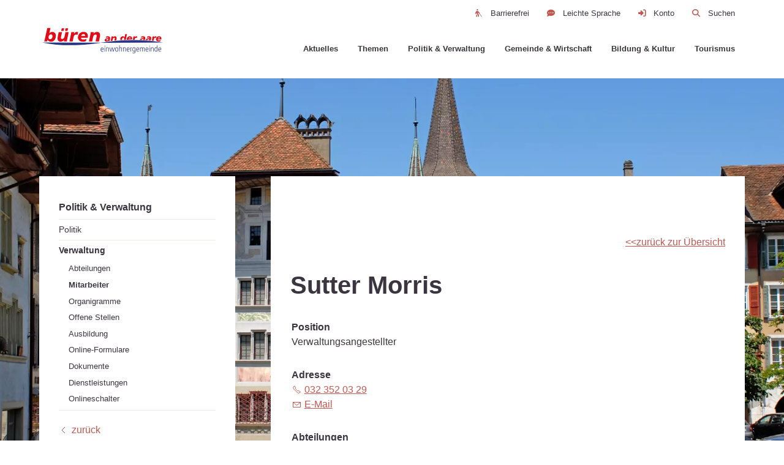

--- FILE ---
content_type: text/html; charset=utf-8
request_url: https://www.bueren.ch/de/wGlobal/content/dropdown/aktuelles.php?viewmode=embed&navid=843822843822
body_size: 472
content:
<!DOCTYPE html>
<html lang="de"><head></head><body><div id="blockContentFull"><div id="blockContentFullInner"><!--CONTENT:START--><div class="elementStandard elementContent elementContainerStandard elementContainerStandard_var0  elementContainerStandardColumns_var5050 elementContainerStandardColumns elementContainerStandardColumns2"> <div class="col col1"><div><div class="elementStandard elementContent elementSubmap elementSubmap_var0 " id="navEinspaltig"><div class="navigationSubmap navId-843822843822"><h3><a href="/de/aktuelles/" target="_self">Aktuelles</a></h3><ul class="firstLevel"><li><a href="/de/aktuelles/">Mitteilungen</a></li><li><a href="/de/veranstaltungen/">Veranstaltungen</a></li><li><a href="/de/aktuelles/todesanzeigen/">Todesanzeigen</a></li><li><a href="/de/aktuelles/offene-stellen/">Offene Stellen</a></li></ul></div> </div></div></div><div class="col col2"><div><div class="elementClearerSpacer elementClearerSpacer_var0  elementClearerSpacerSpace_var11"></div> </div></div></div> <!--CONTENT:STOP--></div></div></body></html>


--- FILE ---
content_type: text/html; charset=utf-8
request_url: https://www.bueren.ch/de/wGlobal/content/dropdown/themen.php?viewmode=embed&navid=843822843822
body_size: 583
content:
<!DOCTYPE html>
<html lang="de"><head></head><body><div id="blockContentFull"><div id="blockContentFullInner"><!--CONTENT:START--><div class="elementStandard elementContent elementContainerStandard elementContainerStandard_var0  elementContainerStandardColumns_var5050 elementContainerStandardColumns elementContainerStandardColumns2"> <div class="col col1"><div><div class="elementStandard elementContent elementSubmap elementSubmap_var0 " id="navEinspaltig"><div class="navigationSubmap navId-843822843822"><h3><a href="/de/verwaltung/lebenslagen/" target="_self">Themen</a></h3><ul class="firstLevel"><li><a href="/de/verwaltung/lebenslagen/?kategorie_id=2">Persönliches</a></li><li><a href="/de/verwaltung/lebenslagen/?kategorie_id=5">Kultur und Medien</a></li><li><a href="/de/verwaltung/lebenslagen/?kategorie_id=3">Gesundheit und Soziales</a></li><li><a href="/de/verwaltung/lebenslagen/?kategorie_id=4">Bildung und Forschung</a></li><li><a href="/de/verwaltung/lebenslagen/?kategorie_id=7">Arbeit</a></li><li><a href="/de/verwaltung/lebenslagen/?kategorie_id=6">Umwelt und Bauen</a></li><li><a href="/de/verwaltung/lebenslagen/?kategorie_id=8">Mobilität</a></li><li><a href="/de/verwaltung/lebenslagen/?kategorie_id=9">Sicherheit</a></li><li><a href="/de/verwaltung/lebenslagen/?kategorie_id=10">Staat und Recht</a></li><li><a href="/de/kontakte/">Kontakte</a></li></ul></div> </div></div></div><div class="col col2"><div><div class="elementClearerSpacer elementClearerSpacer_var0  elementClearerSpacerSpace_var11"></div> </div></div></div> <!--CONTENT:STOP--></div></div></body></html>


--- FILE ---
content_type: text/html; charset=utf-8
request_url: https://www.bueren.ch/de/wGlobal/content/dropdown/politik-und-verwaltung.php?viewmode=embed&navid=843822843822
body_size: 689
content:
<!DOCTYPE html>
<html lang="de"><head></head><body><div id="blockContentFull"><div id="blockContentFullInner"><!--CONTENT:START--><div class="elementStandard elementContent elementContainerStandard elementContainerStandard_var0  elementContainerStandardColumns_var5050 elementContainerStandardColumns elementContainerStandardColumns2"> <div class="col col1"><div><div class="elementStandard elementContent elementSubmap elementSubmap_var0 "><div class="navigationSubmap navId-843822843822"><h3><a href="/de/politik-verwaltung/politik/" target="_self">Politik</a></h3><ul class="firstLevel"><li><a href="/de/politik-verwaltung/politik/abstimmungen-wahlen/">Abstimmungen &amp; Wahlen</a></li><li><a href="/de/politik-verwaltung/politik/gemeindeversammlung/">Gemeindeversammlung</a></li><li><a href="/de/politik-verwaltung/politik/gemeinderat/">Gemeinderat</a></li><li><a href="/de/politik-verwaltung/politik/kommissionen/">Kommissionen</a></li><li><a href="/de/politik-verwaltung/politik/parteien/">Parteien</a></li></ul></div> </div></div></div><div class="col col2"><div><div class="elementStandard elementContent elementSubmap elementSubmap_var0 "><div class="navigationSubmap navId-843822843822"><h3><a href="/de/verwaltung/" target="_self">Verwaltung</a></h3><ul class="firstLevel"><li class="default"><a href="/de/verwaltung/abteilungen/">Abteilungen</a></li><li class="selected navLevelSelected"><a href="/de/kontakte/?kategorie_id=1&amp;navid=843822843822">Mitarbeiter</a></li><li class="default"><a href="/de/politik-verwaltung/verwaltung/organigramme/">Organigramme</a></li><li class="default"><a href="/de/aktuelles/offene-stellen/">Offene Stellen</a></li><li class="default"><a href="/de/politik-und-verwaltung/verwaltung/ausbildung/">Ausbildung</a></li><li class="default"><a href="/de/verwaltung/formulare.php">Online-Formulare</a></li><li class="default"><a href="/de/verwaltung/dokumente/">Dokumente</a></li><li class="default"><a href="/de/verwaltung/dienstleistungen/">Dienstleistungen</a></li><li class="default"><a href="/de/verwaltung/onlineschalter.php">Onlineschalter</a></li></ul></div> </div></div></div></div> <!--CONTENT:STOP--></div></div></body></html>


--- FILE ---
content_type: text/html; charset=utf-8
request_url: https://www.bueren.ch/de/wGlobal/content/dropdown/gemeinde-und-wirtschaft.php?viewmode=embed&navid=843822843822
body_size: 699
content:
<!DOCTYPE html>
<html lang="de"><head></head><body><div id="blockContentFull"><div id="blockContentFullInner"><!--CONTENT:START--><div class="elementStandard elementContent elementContainerStandard elementContainerStandard_var0  elementContainerStandardColumns_var5050 elementContainerStandardColumns elementContainerStandardColumns2"> <div class="col col1"><div><div class="elementStandard elementContent elementSubmap elementSubmap_var0 "><div class="navigationSubmap navId-843822843822"><h3><a href="/de/gemeinde-wirtschaft/gemeinde/" target="_self">Gemeinde</a></h3><ul class="firstLevel"><li class="default"><a href="/de/gemeinde-wirtschaft/gemeinde/portrait/">Portrait</a></li><li class="default"><a href="/de/gemeinde-wirtschaft/gemeinde/bildergalerien/">Bildergalerien</a></li><li class="default"><a href="/de/gemeinde-wirtschaft/gemeinde/zahlen-fakten/">Zahlen &amp; Fakten</a></li><li class="default"><a href="/de/gemeinde-wirtschaft/gemeinde/stats/">Statistiken</a></li><li class="default"><a href="http://ortsplan.talus.ch/Bueren/#14/47.1429/7.3635" target="_blank">Ortsplan</a></li><li class="default"><a href="/de/gemeinde-wirtschaft/gemeinde/webcam/">Webcam</a></li><li class="default"><a href="/de/vereinsverzeichnis/">Vereinsverzeichnis</a></li><li class="default"><a href="/de/gemeinde-wirtschaft/gemeinde/regionaler-sozialdienst/">Regionaler Sozialdienst</a></li><li class="default"><a href="/de/gemeinde-wirtschaft/gemeinde/kirchgemeinden/">Kirchgemeinden</a></li><li class="default"><a href="/de/gemeinde-wirtschaft/gemeinde/burgergemeinde/">Burgergemeinde</a></li><li class="default"><a href="/de/gemeinde-wirtschaft/gemeinde/wbp-siechenbach/">WBP Siechenbach</a></li><li class="default"><a href="/de/gemeinde-wirtschaft/gemeinde/werke/">Werke</a></li></ul></div> </div></div></div><div class="col col2"><div><div class="elementStandard elementContent elementSubmap elementSubmap_var0 "><div class="navigationSubmap navId-843822843822"><h3><a href="/de/gemeinde-wirtschaft/wirtschaft/" target="_self">Wirtschaft</a></h3><ul class="firstLevel"><li class="default"><a href="/de/gemeinde-wirtschaft/wirtschaft/hilfreiche-adressen-links/">Hilfreiche Adressen &amp; Links</a></li><li class="default"><a href="/de/unternehmensverzeichnis/">Unternehmensverzeichnis</a></li></ul></div> </div></div></div></div> <!--CONTENT:STOP--></div></div></body></html>


--- FILE ---
content_type: text/html; charset=utf-8
request_url: https://www.bueren.ch/de/wGlobal/content/dropdown/bildung-und-kultur.php?viewmode=embed&navid=843822843822
body_size: 703
content:
<!DOCTYPE html>
<html lang="de"><head></head><body><div id="blockContentFull"><div id="blockContentFullInner"><!--CONTENT:START--><div class="elementStandard elementContent elementContainerStandard elementContainerStandard_var0  elementContainerStandardColumns_var5050 elementContainerStandardColumns elementContainerStandardColumns2"> <div class="col col1"><div><div class="elementStandard elementContent elementSubmap elementSubmap_var0 "><div class="navigationSubmap navId-843822843822"><h3><a href="/de/bildung-und-kultur/bildung/" target="_self">Bildung</a></h3><ul class="firstLevel"><li class="default"><a href="/de/bildung-und-kultur/bildung/kleinkinder/">Kleinkinder</a></li><li class="default"><a href="/de/bildung-kultur/bildung/familienergaenzende-kinderbetreuung/">Betreuungsgutscheine</a></li><li class="default"><a href="/de/bildung-und-kultur/bildung/kindergarten/">Kindergarten</a></li><li class="default"><a href="/de/bildung-und-kultur/bildung/schule/">Schule</a></li><li class="default"><a href="/de/bildung-kultur/bildung/freiwilliger-schulsport/">Freiwilliger Schulsport</a></li><li class="default"><a href="/de/bildung-kultur/bildung/schulliegenschaften/">Schulliegenschaften</a></li><li class="default"><a href="/de/bildung-kultur/bildung/tagesschule/">Tagesschule</a></li><li class="default"><a href="/de/bildung-kultur/bildung/schulraumprojekt-kocher-bueetiger-haus/">Schulraumprojekt Kocher Büetiger-Haus </a></li><li class="default"><a href="/de/bildung-und-kultur/bildung/jugend/">Jugend</a></li><li class="default"><a href="/de/bildung-und-kultur/bildung/musikschule/">Musikschule</a></li><li class="default"><a href="/de/bildung-und-kultur/bildung/bibliothek/">Bibliothek</a></li></ul></div> </div></div></div><div class="col col2"><div><div class="elementStandard elementContent elementSubmap elementSubmap_var0 "><div class="navigationSubmap navId-843822843822"><h3><a href="/de/bildung-und-kultur/kultur/" target="_self">Kultur</a></h3><ul class="firstLevel"><li class="default"><a href="/de/bildung-und-kultur/kultur/galerien-theater/">Galerien &amp; Theater</a></li><li class="default"><a href="/de/bildung-und-kultur/kultur/schwimmbad/">Schwimmbad</a></li><li class="default"><a href="/tourismus/sehenswertes-freizeittipps/sehenswertes/">Sehenswertes</a></li></ul></div> </div></div></div></div> <!--CONTENT:STOP--></div></div></body></html>


--- FILE ---
content_type: image/svg+xml
request_url: https://www.bueren.ch/wGlobal/wGlobal/layout/images/logo_bueren.svg
body_size: 9818
content:
<?xml version="1.0" encoding="UTF-8"?>
<svg id="a" data-name="Ebene 1" xmlns="http://www.w3.org/2000/svg" viewBox="0 0 172.28 52.44">
  <defs>
    <style>
      .b {
        fill: #283583;
      }

      .c {
        fill: #e30b17;
      }

      .d {
        fill: none;
      }
    </style>
  </defs>
  <g>
    <path class="c" d="m10.69,26.86l.63-2.36h.05c.77,1.78,2.21,2.65,4.36,2.65,4.52,0,6.59-3.83,6.59-7.94,0-2.82-1.59-5.17-4.67-5.17-1.64,0-2.96.65-4.04,1.8h-.05l1.56-7.03h-4.26l-3.32,14.92c-.29,1.25-.58,2.33-.87,3.13h4.02Zm1.81-5.58c0-1.66,1.23-3.92,3.27-3.92,1.37,0,2.07,1.03,2.07,2.57,0,1.95-1.23,3.9-3.27,3.9-1.44,0-2.07-1.28-2.07-2.55"/>
    <path class="c" d="m37.62,23.58c-.22,1.08-.41,2.14-.53,3.27h-4.02l.34-2.05h-.05c-1.25,1.4-2.55,2.33-4.84,2.33-2.53,0-3.9-1.88-3.9-4.33,0-.84.07-1.32.34-2.65l1.15-5.85h4.48l-1.2,5.87c-.12.63-.29,1.25-.29,1.9,0,.75.48,1.49,1.68,1.44,1.83,0,2.91-1.59,3.23-3.44l1.23-5.78h4.33l-1.95,9.27Zm-4.84-10.81h-3.32l.72-3.47h3.32l-.72,3.47Zm5.22,0h-3.32l.72-3.47h3.32l-.72,3.47Z"/>
    <path class="c" d="m47.01,14.32l-.48,2.57h.05c.7-1.47,2.09-2.86,3.88-2.86.58,0,1.25.07,1.83.31l-.99,3.83c-.55-.43-1.18-.53-2-.53-1.83,0-2.91,1.59-3.22,3.44l-1.23,5.78h-4.33l1.95-9.27c.22-1.08.41-2.14.53-3.27h4.02Z"/>
    <path class="c" d="m63.35,23.39c-1.2.58-2.77.87-3.92.87-2.65,0-3.32-1.06-3.37-2.41h8.88c.17-.75.31-1.85.31-2.36,0-3.8-2.48-5.46-5.78-5.46-5.58,0-7.51,4.48-7.51,7.39,0,3.15,2.26,5.73,6.45,5.73,1.25,0,2.86-.24,4.38-.7l.55-3.06Zm-7.03-3.99c.31-1.2,1.32-2.48,3.2-2.48,1.59,0,2.12,1.13,2.12,2.48h-5.32Z"/>
    <path class="c" d="m68.63,17.59c.22-1.08.41-2.14.53-3.27h4.02l-.34,2.05h.05c1.25-1.4,2.55-2.33,4.84-2.33,2.53,0,3.9,1.88,3.9,4.33,0,.84-.07,1.32-.34,2.65l-1.15,5.85h-4.48l1.2-5.87c.12-.63.29-1.25.29-1.9,0-.75-.48-1.49-1.68-1.44-1.83,0-2.91,1.59-3.23,3.44l-1.23,5.78h-4.33l1.95-9.27Z"/>
    <path class="b" d="m82.93,28.46s-42.62,7.71-79.1-.23"/>
    <path class="b" d="m85.56,37.37c0-1.48-.63-1.9-1.15-1.9-.87,0-1.29,1.17-1.29,1.9h2.44Zm-2.44.59c0,2.07,1.34,2.07,1.6,2.07.37,0,.9-.18,1.22-.46l.03.74c-.27.14-.64.32-1.32.32-2.22,0-2.22-2.31-2.22-2.87,0-2.11,1.05-2.87,2.01-2.87,1.64,0,1.81,1.72,1.81,3.08h-3.12Z"/>
  </g>
  <path class="b" d="m87.7,40.39h.64v-5.59h-.64v5.59Zm-.07-6.83h.78v-.99h-.78v.99Z"/>
  <path class="b" d="m89.86,36.53c0-.58-.03-1.15-.04-1.73h.6c.02.25.03.42.04.82h.02c.13-.24.5-.9,1.44-.9,1.56,0,1.56,1.55,1.56,1.92v3.75h-.64v-3.77c0-.38,0-1.31-1.05-1.31-.79,0-1.29.74-1.29,1.6v3.48h-.64v-3.86Z"/>
  <polygon class="b" points="94.31 34.79 95 34.79 96.19 39.71 96.21 39.71 97.35 34.79 98.17 34.79 99.41 39.71 99.44 39.71 100.61 34.79 101.25 34.79 99.78 40.39 98.98 40.39 97.76 35.52 97.74 35.52 96.59 40.39 95.83 40.39 94.31 34.79"/>
  <g>
    <path class="b" d="m105.39,37.59c0-.45,0-2.28-1.43-2.28s-1.43,1.83-1.43,2.28,0,2.28,1.43,2.28,1.43-1.83,1.43-2.28m-3.55,0c0-1.4.47-2.87,2.12-2.87s2.12,1.47,2.12,2.87-.47,2.87-2.12,2.87-2.12-1.47-2.12-2.87"/>
    <path class="b" d="m107.33,32.16h.64v3.45h.02c.11-.24.5-.9,1.4-.9,1.56,0,1.56,1.55,1.56,1.92v3.75h-.64v-3.77c0-.38,0-1.31-1.05-1.31-.79,0-1.29.74-1.29,1.6v3.48h-.64v-8.23Z"/>
    <path class="b" d="m112.43,36.53c0-.58-.03-1.15-.04-1.73h.6c.02.25.03.42.04.82h.02c.13-.24.5-.9,1.44-.9,1.56,0,1.56,1.55,1.56,1.92v3.75h-.64v-3.77c0-.38,0-1.31-1.05-1.31-.79,0-1.29.74-1.29,1.6v3.48h-.64v-3.86Z"/>
    <path class="b" d="m120.4,37.21c0-1.48-.63-1.9-1.15-1.9-.88,0-1.29,1.17-1.29,1.9h2.44Zm-2.44.59c0,2.07,1.34,2.07,1.6,2.07.37,0,.9-.18,1.22-.46l.03.74c-.27.14-.64.32-1.32.32-2.22,0-2.22-2.31-2.22-2.87,0-2.11,1.05-2.87,2.01-2.87,1.64,0,1.81,1.72,1.81,3.08h-3.12Z"/>
    <path class="b" d="m122.29,36.53c0-.58-.03-1.15-.04-1.73h.6c.01.33.03.66.04.89h.02c.41-.8.89-.96,1.51-.96v.68c-1.02,0-1.49.44-1.49,1.47v3.52h-.64v-3.86Z"/>
    <path class="b" d="m127.04,39.87c1.06,0,1.39-.93,1.39-2.35,0-1.14-.3-2.22-1.4-2.22-1.29,0-1.29,1.82-1.29,2.28,0,1.29.33,2.28,1.3,2.28m-.08-5.16c.71,0,1.15.32,1.48.9h.02v-.82h.6c-.02.48-.04.98-.04,1.85v3.61c0,1.58-.61,2.57-2.12,2.57-.61,0-.9-.09-1.61-.31l.04-.71c.54.31,1.19.43,1.55.43,1.4,0,1.49-1.27,1.49-1.84v-.77h-.02c-.33.56-.75.84-1.43.84-1.42,0-1.87-1.6-1.87-2.67,0-.78.07-3.08,1.91-3.08"/>
    <path class="b" d="m133.36,37.21c0-1.48-.63-1.9-1.15-1.9-.88,0-1.29,1.17-1.29,1.9h2.44Zm-2.44.59c0,2.07,1.34,2.07,1.6,2.07.37,0,.9-.18,1.22-.46l.03.74c-.27.14-.64.32-1.32.32-2.22,0-2.22-2.31-2.22-2.87,0-2.11,1.05-2.87,2.01-2.87,1.64,0,1.81,1.72,1.81,3.08h-3.12Z"/>
    <path class="b" d="m135.25,36.53c0-.58-.03-1.15-.04-1.73h.6c.02.25.03.42.04.82h.02c.18-.41.59-.9,1.31-.9.93,0,1.16.58,1.3.9.17-.26.59-.9,1.41-.9,1.14,0,1.46.94,1.46,1.82v3.85h-.64v-3.77c0-.38,0-1.31-.92-1.31-.8.01-1.16.7-1.16,1.49v3.59h-.64v-3.89c0-.72-.32-1.18-.85-1.18-.73,0-1.23.74-1.23,1.6v3.48h-.64v-3.86Z"/>
    <path class="b" d="m145.7,37.21c0-1.48-.63-1.9-1.15-1.9-.88,0-1.29,1.17-1.29,1.9h2.44Zm-2.44.59c0,2.07,1.34,2.07,1.6,2.07.37,0,.9-.18,1.22-.46l.03.74c-.27.14-.64.32-1.32.32-2.22,0-2.22-2.31-2.22-2.87,0-2.11,1.05-2.87,2.01-2.87,1.64,0,1.81,1.72,1.81,3.08h-3.12Z"/>
  </g>
  <path class="b" d="m147.61,40.39h.64v-5.59h-.64v5.59Zm-.07-6.83h.78v-.99h-.78v.99Z"/>
  <g>
    <path class="b" d="m149.77,36.53c0-.58-.03-1.15-.04-1.73h.6c.02.25.03.42.04.82h.02c.13-.24.5-.9,1.44-.9,1.56,0,1.56,1.55,1.56,1.92v3.75h-.64v-3.77c0-.38,0-1.31-1.05-1.31-.79,0-1.29.74-1.29,1.6v3.48h-.64v-3.86Z"/>
    <path class="b" d="m156.6,39.87c1.1,0,1.4-1.07,1.4-2.22,0-.75,0-2.35-1.39-2.35-.96,0-1.3.99-1.3,2.28,0,.46,0,2.28,1.29,2.28m1.99-1.34c0,.88.02,1.37.04,1.85h-.6v-.77h-.02c-.42.53-.78.84-1.48.84-1.84,0-1.91-2.3-1.91-3.08,0-1.06.45-2.67,1.87-2.67.72,0,1.14.28,1.43.8h.02v-3.36h.64v6.37Z"/>
    <path class="b" d="m162.92,37.21c0-1.48-.63-1.9-1.15-1.9-.88,0-1.29,1.17-1.29,1.9h2.44Zm-2.44.59c0,2.07,1.34,2.07,1.6,2.07.37,0,.9-.18,1.22-.46l.03.74c-.27.14-.64.32-1.32.32-2.22,0-2.22-2.31-2.22-2.87,0-2.11,1.05-2.87,2.01-2.87,1.64,0,1.81,1.72,1.81,3.08h-3.12Z"/>
  </g>
  <path class="b" d="m166.06,28.31c-26.97-4.55-53.45-4.2-84.49.28l84.49-.28Z"/>
  <g>
    <path class="d" d="m92.44,25.88v.03c-.23.36-.54.61-.89.79.28-.04.56-.08.84-.12l.07-.67-.03-.03Z"/>
    <path class="d" d="m121.54,21.47c-1.02,0-1.56.69-1.73,1.34h2.88c0-.73-.29-1.34-1.15-1.34Z"/>
    <path class="d" d="m90.11,24.77c0,.31.3.68.79.68,1,0,1.6-.69,1.77-1.6-.2-.04-.48-.04-.63-.04-1.12-.04-1.94.37-1.94.96Z"/>
    <path class="d" d="m147.73,23.85c-.2-.04-.48-.04-.63-.04-1.12-.04-1.94.37-1.94.96,0,.17.1.35.26.49.38.03.76.06,1.14.09.64-.22,1.03-.79,1.16-1.5Z"/>
    <path class="d" d="m160.77,21.47c-1.02,0-1.56.69-1.73,1.34h2.88c0-.73-.29-1.34-1.15-1.34Z"/>
    <path class="d" d="m101.26,23.68c.07-.34.16-.68.16-1.03,0-.4-.26-.81-.91-.78-.99,0-1.58.86-1.75,1.86l-.46,2.16c.85-.09,1.71-.16,2.56-.24l.4-1.97Z"/>
    <path class="d" d="m139.76,23.85c-.2-.04-.48-.04-.63-.04-1.12-.04-1.94.36-1.94.96.7.03,1.4.07,2.1.1.23-.27.39-.62.47-1.02Z"/>
    <path class="d" d="m112.95,21.71c-1.11,0-1.77,1.06-1.77,2.11,0,.45.12.8.33,1.05.61-.03,1.23-.07,1.84-.1.46-.44.72-1.12.72-1.68,0-.68-.34-1.38-1.12-1.38Z"/>
    <path class="c" d="m95.14,22.22c0-1.67-1.33-2.31-2.95-2.31-1.06,0-1.8.16-2.49.39l-.23,1.71c.78-.4,1.36-.53,2.2-.53.77,0,1.25.39,1.25.87,0,.09,0,.18-.03.27-.33-.03-.8-.06-1.27-.06-2.07,0-3.74.82-3.74,2.49,0,1.12.59,1.76,1.67,1.92.66-.09,1.33-.19,1.99-.27.35-.18.66-.43.89-.79v-.03l.03.03-.07.67c.66-.08,1.32-.16,1.97-.24.29-1.78.77-3.15.77-4.12Zm-4.24,3.23c-.49,0-.79-.37-.79-.68,0-.6.82-1,1.94-.96.14,0,.43,0,.63.04-.17.91-.77,1.6-1.77,1.6Z"/>
    <path class="c" d="m98.75,23.73c.17-1,.76-1.86,1.75-1.86.65-.03.91.38.91.78,0,.35-.09.69-.16,1.03l-.4,1.97c.82-.08,1.64-.16,2.46-.23l.34-1.72c.14-.72.18-.98.18-1.43,0-1.33-.74-2.35-2.11-2.35-1.24,0-1.94.51-2.62,1.26h-.03l.18-1.11h-2.18c-.07.61-.17,1.19-.29,1.77l-.91,4.32c.8-.09,1.6-.19,2.41-.27l.46-2.16Z"/>
    <path class="c" d="m111.17,23.82c0-1.06.66-2.11,1.77-2.11.78,0,1.12.7,1.12,1.38,0,.56-.26,1.24-.72,1.68.92-.04,1.85-.07,2.77-.1l1.58-7.59h-2.31l-.82,4.08h-.03c-.35-.73-1.17-1.25-2.36-1.25-2.32,0-3.44,2.07-3.44,4.3,0,.28.05.54.11.8.88-.05,1.76-.09,2.64-.14-.21-.25-.33-.6-.33-1.05Z"/>
    <path class="c" d="m119.66,24.14h4.81c.09-.4.17-1,.17-1.28,0-2.06-1.34-2.96-3.13-2.96-3.02,0-4.07,2.42-4.07,4,0,.25.03.48.08.71.73-.02,1.47-.05,2.2-.07-.04-.13-.06-.27-.07-.41Zm1.88-2.67c.86,0,1.15.61,1.15,1.34h-2.88c.17-.65.72-1.34,1.73-1.34Z"/>
    <path class="c" d="m127.93,24.52l.17-.79c.17-1,.76-1.86,1.75-1.86.44,0,.78.05,1.08.29l.54-2.07c-.31-.13-.68-.17-.99-.17-.97,0-1.72.76-2.1,1.55h-.03l.26-1.39h-2.18c-.07.61-.17,1.19-.29,1.77l-.56,2.66"/>
    <path class="c" d="m139.14,23.81c.14,0,.43,0,.63.04-.07.4-.23.75-.47,1.02.8.04,1.61.08,2.41.13.25-1.14.52-2.07.52-2.78,0-1.67-1.33-2.31-2.95-2.31-1.06,0-1.8.16-2.49.39l-.23,1.71c.78-.4,1.36-.53,2.2-.53.77,0,1.25.39,1.25.87,0,.09,0,.18-.03.27-.33-.03-.8-.06-1.27-.06-1.91,0-3.45.7-3.69,2.12.72.03,1.45.06,2.17.09,0-.6.82-1,1.94-.96Z"/>
    <path class="c" d="m145.16,24.77c0-.6.82-1,1.94-.96.14,0,.43,0,.63.04-.13.71-.52,1.28-1.16,1.5,1,.08,1.99.18,2.98.27.28-1.43.65-2.56.65-3.4,0-1.67-1.33-2.31-2.95-2.31-1.06,0-1.8.16-2.49.39l-.23,1.71c.78-.4,1.36-.53,2.2-.53.77,0,1.25.39,1.25.87,0,.09,0,.18-.03.27-.33-.03-.8-.06-1.27-.06-2.07,0-3.74.82-3.74,2.49,0,.02,0,.03,0,.04.83.06,1.65.11,2.47.17-.16-.13-.26-.32-.26-.49Z"/>
    <path class="c" d="m153.32,26l.48-2.27c.17-1,.76-1.86,1.75-1.86.44,0,.78.05,1.08.29l.54-2.07c-.31-.13-.68-.17-.99-.17-.96,0-1.72.76-2.1,1.55h-.03l.26-1.39h-2.18c-.07.61-.17,1.19-.29,1.77l-.82,3.91,2.3.25Z"/>
    <path class="c" d="m162.54,26.63l.3-1.66c-.65.31-1.5.47-2.13.47-1.43,0-1.8-.57-1.82-1.3h4.81c.09-.4.17-1,.17-1.28,0-2.06-1.34-2.96-3.13-2.96-3.02,0-4.07,2.42-4.07,4,0,1.15.57,2.15,1.63,2.69.89.12,1.77.23,2.65.36.51-.06,1.05-.16,1.58-.32Zm-1.77-5.16c.86,0,1.15.61,1.15,1.34h-2.88c.17-.65.72-1.34,1.73-1.34Z"/>
  </g>
</svg>

--- FILE ---
content_type: text/javascript
request_url: https://www.bueren.ch/wGlobal/wGlobal/layout/scripts/optimized/3c7dae1ceca2acbd358aaeb534668259.js?251008155916
body_size: 133757
content:
/*******************************************************************************
	Filename				: shared.lib.js

	Created					: 08.07.2014
	Created by			: Michael Hagi

	Last Updated		: 08.07.2014
	Updated by			: Michael Hagi

	Comments				: Verschiedene global genutzte JS-Funktionen
*******************************************************************************/	


/*******************************************************************************
	Filename				: shared.lib.js

	Created					: 08.07.2014
	Created by			: Michael Hagi

	Last Updated		: 08.07.2014
	Updated by			: Michael Hagi

	Comments				: Verschiedene global genutzte JS-Funktionen
*******************************************************************************/	


/*
 BESTAETIGUNGSDIALOG MIT WEITERLEITUNG
 Ausgabemeldung anzeigen und bei Bestaetigung auf url weiterleiten
 @param: msg = Ausgabemeldung/Hinweis
 @param: url = Pfad/URI
*/
 
function fns_confirmMessage(msg,url) {
	if (url && msg) {
		tmp = confirm(msg);
		if (tmp == true) {
			location.replace(url);
		}
	}
}

function fns_confirmMessageAsync(msg,url,imgID) {
    if (url && msg) {
        tmp = confirm(msg);
        if (tmp == true) {

            $.ajax({
                url: url,
                type: 'GET',
                success: function(res) {
                    $('.'+ imgID ).hide();
                }
            });

        }
    }
}

/*
 DECODEEMAIL
 Entschluesselt mit fns_base64 codierte  Werte (E-Mail-Adressen). Schutz vor Spam-Bots
 @param: base64string
 @param: option = link|blank (leer)
 @call: <a href="javascript:fns_base64_decodeEmail('base64string','option');"><?php echo base64_decode('base64string-from-php');?></a>
*/

function fns_base64_decodeEmail(base64string,option) {
	/* --- Entschluesselung des gelieferten Strings --- */
	decodedValue = fns_base64.decode(base64string);
	/* --- Search & Replace (at) to @ um E-Mails wirklich versenden zu koennen --- */
	Search = new Array("(at)");
	Replace = new Array ("@");
	if (option == "link")
		{
		for (var i = 0; i <= Search.length-1; i++)
	  	{
			for (var j = 0; j <= decodedValue.length; j++)
		  	{
				decodedValue = decodedValue.replace(Search[i],Replace[i]);
				}
			}
		location.href='mailto:' + decodedValue;
		}
	else
	  {
		return decodedValue;
		}
}

function fns_decodeM(name,subject,body,domain) {  
	loc = 'mailto:' + name + '@' + domain + '?subject=' + subject;
	if (body) {
	 loc = loc + '&amp;body=' + body;
	}
	location.href = loc;
}

/*
 fns_base64 ENCODE/DECODE
 Verschluesselt in fns_base64 und entschluesselt fns_base64
 @param: @call = encode|decode
 @call: fns_base64.encode('Werte') | fns_base64.decode('Wert)'
*/

var fns_base64 = {

    // private property
    _keyStr : "ABCDEFGHIJKLMNOPQRSTUVWXYZabcdefghijklmnopqrstuvwxyz0123456789+/=",

    // public method for encoding
    encode : function (input) {
        var output = "";
        var chr1, chr2, chr3, enc1, enc2, enc3, enc4;
        var i = 0;

        input = fns_base64._utf8_encode(input);

        while (i < input.length) {

            chr1 = input.charCodeAt(i++);
            chr2 = input.charCodeAt(i++);
            chr3 = input.charCodeAt(i++);

            enc1 = chr1 >> 2;
            enc2 = ((chr1 & 3) << 4) | (chr2 >> 4);
            enc3 = ((chr2 & 15) << 2) | (chr3 >> 6);
            enc4 = chr3 & 63;

            if (isNaN(chr2)) {
                enc3 = enc4 = 64;
            } else if (isNaN(chr3)) {
                enc4 = 64;
            }

            output = output +
            this._keyStr.charAt(enc1) + this._keyStr.charAt(enc2) +
            this._keyStr.charAt(enc3) + this._keyStr.charAt(enc4);

        }

        return output;
    },

    // public method for decoding
    decode : function (input) {
        var output = "";
        var chr1, chr2, chr3;
        var enc1, enc2, enc3, enc4;
        var i = 0;

        input = input.replace(/[^A-Za-z0-9\+\/\=]/g, "");

        while (i < input.length) {

            enc1 = this._keyStr.indexOf(input.charAt(i++));
            enc2 = this._keyStr.indexOf(input.charAt(i++));
            enc3 = this._keyStr.indexOf(input.charAt(i++));
            enc4 = this._keyStr.indexOf(input.charAt(i++));

            chr1 = (enc1 << 2) | (enc2 >> 4);
            chr2 = ((enc2 & 15) << 4) | (enc3 >> 2);
            chr3 = ((enc3 & 3) << 6) | enc4;

            output = output + String.fromCharCode(chr1);

            if (enc3 != 64) {
                output = output + String.fromCharCode(chr2);
            }
            if (enc4 != 64) {
                output = output + String.fromCharCode(chr3);
            }

        }

        output = fns_base64._utf8_decode(output);

        return output;

    },

    // private method for UTF-8 encoding
    _utf8_encode : function (string) {
        string = string.replace(/\r\n/g,"\n");
        var utftext = "";

        for (var n = 0; n < string.length; n++) {

            var c = string.charCodeAt(n);

            if (c < 128) {
                utftext += String.fromCharCode(c);
            }
            else if((c > 127) && (c < 2048)) {
                utftext += String.fromCharCode((c >> 6) | 192);
                utftext += String.fromCharCode((c & 63) | 128);
            }
            else {
                utftext += String.fromCharCode((c >> 12) | 224);
                utftext += String.fromCharCode(((c >> 6) & 63) | 128);
                utftext += String.fromCharCode((c & 63) | 128);
            }

        }

        return utftext;
    },

    // private method for UTF-8 decoding
    _utf8_decode : function (utftext) {
        var string = "";
        var i = 0;
        var c = c1 = c2 = 0;

        while ( i < utftext.length ) {

            c = utftext.charCodeAt(i);

            if (c < 128) {
                string += String.fromCharCode(c);
                i++;
            }
            else if((c > 191) && (c < 224)) {
                c2 = utftext.charCodeAt(i+1);
                string += String.fromCharCode(((c & 31) << 6) | (c2 & 63));
                i += 2;
            }
            else {
                c2 = utftext.charCodeAt(i+1);
                c3 = utftext.charCodeAt(i+2);
                string += String.fromCharCode(((c & 15) << 12) | ((c2 & 63) << 6) | (c3 & 63));
                i += 3;
            }

        }

        return string;
    }

}

fns_OpenPrintPreview = function(width, height, name){

    var name = name || 'printpreview';

    /* ANPASSUNG FÜR SOURCE PRETTY URLs */
    var url = '';
    if (/[0-9]+_.*/.test(location.href) && !/.php/.test(location.href)) {
        url = location.href.replace(/#.*/, '') + '&viewmode=print';
    } else {
        url = location.href.indexOf('?') == -1 ? location.href.replace(/#.*/, '') + '?viewmode=print' : location.href.replace(/#.*/, '') + '&viewmode=print';
    }
    options = ',location=no,menubar=no,toolbar=no,resizable=yes,scrollbars=yes,status=no';

    wOpenPopupURL(url, width, height, name, options);
};


wCssClassesToAddGlobal = {'body' : ['wglAddScrollTop'], '.clickable' : ['wglClickable'], '.elementBoxIfVisible_var51' : ['wglAnimateIfVisible'], '.elementHeadline_var230 > h1, .elementHeadline_var230 > h2, .elementHeadline_var230 > h3, .elementHeadline_var230 > h4, .elementHeadline_var230 > h5, .elementHeadline_var230 > h6' : ['wglCountUp'], '.elementSectionIfVisible_var51' : ['wglAnimateIfVisible'], '.elementSubmap_var0 li a' : ['next'], '.elementTabContainer_var0 .tabs' : ['wglCheckBreakChildren'], '.elementVideoExternal' : ['isLightBackground'], '.elementSectionObjectNews .linkDetails' : ['next'], '.listDefaultCols_var2' : ['wglAdjustHeightMax'], '.listDefaultCols_var3' : ['wglAdjustHeightMax'], '.listDefaultCols_var4' : ['wglAdjustHeightMax'], '.listPictureGallery_var0 .listEntries .listEntryDescription' : ['text-sub'], '.listPictureGallery_var2 .listEntries .listEntryDescription' : ['text-sub'], '.listPictureGallery_var24 .listEntries .listEntriesInner > div' : ['wglTicker'], 'div.searchQuicklinks .searchQuicklinksCaption' : ['button']};
wCssDataToAddGlobal = {'#blockHeader #blockHeaderMain #navigationMain > nav > div > ul > li span.navpointToggler, #blockHeader #blockHeaderMain #navigationMain > nav > ul > li span.navpointToggler' : ['ontoggle=closeSiblings'], '#blockHeader #blockHeaderMain #navigationMain > nav > div > ul > li ul, #blockHeader #blockHeaderMain #navigationMain > nav > ul > li ul' : ['addbackparenttitle=0', 'addbacktitle=1', 'addtitle=0', 'addCloser=0', 'animation=toggle'], '#blockHeader #blockHeaderMain #navigationMain > nav > div > ul' : ['adaptlayer=1', 'embedmode=', 'addnavid='], '#blockHeader #blockHeaderMain #navigationMain > nav > div > ul > li ul' : ['wislayer=1'], 'html' : ['widthnavigationmainmenumax=1200px', 'megadropdownopentype=click', 'navigationlayeropentype=click', 'offsetscrolledtop=96', 'offsetbottomchangescrollstatus=300'], '.elementHeadline_var230 > h1, .elementHeadline_var230 > h2, .elementHeadline_var230 > h3, .elementHeadline_var230 > h4, .elementHeadline_var230 > h5, .elementHeadline_var230 > h6' : ['countupDuration=2.5', 'countupInitdelay=1000'], '.no-weditor .elementImageMapSize_var121 .imageMap' : ['object-fit=height'], '.elementLink > a, .elementObjectContactPerson .elementObjectContactPersonData .elementObjectContactPersonVcard > a' : ['scrollingauto=yes', 'scrollsmoothtotargetduration=400'], '.elementTabContainer_var0 .tabs' : ['targetbreakchildrenclass=closest(.elementTabContainer)'], '.elementText a, .elementObjectContactPerson .elementObjectContactPersonData .elementObjectContactPersonText a, .elementObjectContactPerson .elementObjectContactPersonData .elementObjectContactPersonLinks a, .elementObjectContactPerson .elementObjectContactPersonData .elementObjectContactPersonAddress a, .elementObjectContactPerson .elementObjectContactPersonData .elementObjectContactPersonDepartments a' : ['scrollingauto=yes', 'scrollsmoothtotargetduration=400'], '.listPictureGallery_var24 .listEntries .listEntriesInner > div' : ['speed=2', 'delaystart=0', 'direction=rtl', 'repeatmode=continue', 'infinityclonednr=', 'animationengine=css']};
wCssEventsToAddGlobal = {'.elementLink > a, .elementObjectContactPerson .elementObjectContactPersonData .elementObjectContactPersonVcard > a' : ['onclick=wScrollSmoothToTarget'], '.elementText a, .elementObjectContactPerson .elementObjectContactPersonData .elementObjectContactPersonText a, .elementObjectContactPerson .elementObjectContactPersonData .elementObjectContactPersonLinks a, .elementObjectContactPerson .elementObjectContactPersonData .elementObjectContactPersonAddress a, .elementObjectContactPerson .elementObjectContactPersonData .elementObjectContactPersonDepartments a' : ['onclick=wScrollSmoothToTarget'], '.azNaviList a' : ['onclick=wScrollSmoothToTarget']};
wCssJQuery = {'.linkButton, .listEntryElementLink_var20 a, .listLoaderMore > a, .elementSectionObjectNews .linkDetails, .elementLink_var10 > a, .elementObjectContactPerson .elementObjectContactPersonData .elementObjectContactPersonVcard > a' : {'jQuery' : 'jQuery(this).parent().addClass(\'isInverseBackground\')', 'event' : 'document.ready'}, '.linkButtonWhite, .listDefaultLink_var41 .listEntryLink a' : {'jQuery' : 'jQuery(this).parent().addClass(\'isLightBackground\')', 'event' : 'document.ready'}, '.linkButtonGhostWhite, .listBannerSliderInfolayer_var40 .listEntry .listEntryInfoLayerInner .listEntryLink > *, .listBannerSliderInfolayer_var20 .listEntry .listEntryInfoLayerInner .listEntryLink > *, .listBannerSliderInfolayer_var10 .listEntry .listEntryInfoLayerInner .listEntryLink > *' : {'jQuery' : 'jQuery(this).parent().addClass(\'isDarkBackground\')', 'event' : 'document.ready'}, '.linkButtonImportant' : {'jQuery' : 'jQuery(this).parent().addClass(\'isInverseBackground\')', 'event' : 'document.ready'}, '.elementBoxHover_var22' : {'jQuery' : 'jQuery(this).hover(function(){wAddIsOnDarkBackground(jQuery(this))}, function(){wRemoveIsOnDarkBackground(jQuery(this))})', 'event' : 'document.ready'}, '.elementContainerStandard_vargridTiles4' : {'jQuery' : 'jQuery(window).resize(function(){jQuery(\'.elementContainerStandard_vargridDemo1\').each(function(){jQuery(this).get(0).style.setProperty(\'--widthComputed\', jQuery(this).width() + \'px\')})})', 'event' : 'document.ready'}, '.wglCheckbox.subcategoriesExpandable' : {'jQuery' : 'if(jQuery(this).next(\'.wglCheckbox[data-level="\' + String(parseInt(jQuery(this).attr(\'data-level\')) + 1) + \'"]\').length != 0){jQuery(this).append(jQuery(\'<span class="expandCheckbox"></span>\').on(\'click\', function(){var currentLevel = parseInt(jQuery(this).parent().attr(\'data-level\'));var wasOpen = jQuery(this).parent().hasClass(\'open\');jQuery(this).parent().toggleClass(\'open\');jQuery(this).parent().nextAll().each(function(){if(jQuery(this).attr(\'data-level\') == currentLevel){return false}else if(wasOpen){jQuery(this).removeClass(\'visible\').removeClass(\'open\');}else{if(jQuery(this).attr(\'data-level\') == currentLevel + 1){jQuery(this).toggleClass(\'visible\')}}})}))}', 'event' : 'document.ready'}, '.wglCheckbox input' : {'jQuery' : 'if(jQuery(this).is(\':checked\')){var currentLevel = parseInt(jQuery(this).parent().attr(\'data-level\'));jQuery(this).parent().prevAll().each(function(){if(jQuery(this).attr(\'data-level\') == currentLevel + 1){return false}console.log(jQuery(this).get(0));jQuery(this).find(\'.expandCheckbox\').trigger(\'click\');if(jQuery(this).attr(\'data-level\') == 1){return false}})}', 'event' : 'document.ready'}, '.elementTabContainer_var223 .tabsOuter' : {'jQuery' : 'jQuery(this).prepend(\'<span class="tabOpener" onclick="jQuery(this).parent().toggleClass(\\\'tabOpenerOpen\\\')">Auswählen</span>\')', 'event' : 'document.ready'}, '.elementTabContainer_var223 .tabsOuter .tabs > .tab' : {'jQuery' : 'jQuery(this).on(\'click\', function(event){jQuery(this).parent().parent().removeClass(\'tabOpenerOpen\');jQuery(this).parent().parent().find(\'.tabOpener\').text(jQuery(this).text()).css(\'background-image\', jQuery(this).find(\'div\').css(\'background-image\'))})', 'event' : 'document.ready'}, '.elementTabContainer_var223 .tabsOuter .tabs > .tab.tabSelected' : {'jQuery' : 'jQuery(this).parent().parent().find(\'.tabOpener\').text(jQuery(this).text())', 'event' : 'document.ready'}, '.elementText ul > li > ul, .elementObjectContactPerson .elementObjectContactPersonData .elementObjectContactPersonText ul > li > ul, .elementObjectContactPerson .elementObjectContactPersonData .elementObjectContactPersonLinks ul > li > ul, .elementObjectContactPerson .elementObjectContactPersonData .elementObjectContactPersonAddress ul > li > ul, .elementObjectContactPerson .elementObjectContactPersonData .elementObjectContactPersonDepartments ul > li > ul' : {'jQuery' : 'jQuery(this).parent().addClass(\'hasList\')', 'event' : 'document.ready'}};
wMediaqueriesToAddGlobal = {'xl_min' : {}, 'xl_max' : {}, 'l_min' : {}, 'l_max' : {}, 'm_min' : {}, 'm_max' : {}, 's_min' : {}, 's_max' : {}, 'xs_min' : {}, 'xs_max' : {}};
/*
////////////////////////////////////////////////////////////////
//
// UI JavaScript Funktionen
//
// Weblication CMS
// erstellt durch Scholl Communications AG, 77694 Kehl, www.scholl.de
// erstellt mit Weblication Content Management System, www.weblication.de
//
////////////////////////////////////////////////////////////////

////////////////////////////////////////////////////////////////
//                                                            //
//                   BITTE NICHT ANPASSEN!                    //
//           JS-Anpassungen können in der design.js           //
//                    durchgeführt werden.                    //
//                                                            //
////////////////////////////////////////////////////////////////
*/

/*
////////////////////////////////////////////////////////////////
//
// UI JavaScript Funktionen
//
// Weblication CMS
// erstellt durch Scholl Communications AG, 77694 Kehl, www.scholl.de
// erstellt mit Weblication Content Management System, www.weblication.de
//
////////////////////////////////////////////////////////////////

////////////////////////////////////////////////////////////////
//                                                            //
//                   BITTE NICHT ANPASSEN!                    //
//           JS-Anpassungen können in der design.js           //
//                    durchgeführt werden.                    //
//                                                            //
////////////////////////////////////////////////////////////////
*/

wUiVersion     = '1.1.133';
wAllowMinimize = true;

if(typeof wUiTmp == 'undefined'){
  wUiTmp = {};
  if(typeof wUiTmp['wGlobalProjectPath'] == 'undefined'){
    var scriptTags = document.getElementsByTagName('script');
    try{
      for(i = 0; i < scriptTags.length; i++){
        if(scriptTags[i].getAttribute('src') && scriptTags[i].getAttribute('src').indexOf('/optimized/') != -1){
          wUiTmp['wGlobalProjectPath'] = scriptTags[i].getAttribute('src').replace(/^(\/[^\/]*)[^\?]*/, '$1').replace(/\?[\s\S]*$/, '');    
        }  
      }
    }
    catch(e){}
  }  
}

wUiTmp['lastScrollTop'] = 0;
wUiTmp['lang'] = typeof wUiTmp['lang'] == 'undefined' || wUiTmp['lang'] == '' ? jQuery('html').attr('lang') : wUiTmp['lang'] == '' ? wUiTmp['lang'] : 'de'; 

devicePixelRatio          = window.devicePixelRatio || 1;
hdLimitDpr                = 2;
wOffsetScrolledTopDefault = 0;
wCssClassesToAddGlobal    = typeof(wCssClassesToAddGlobal) != 'undefined' ? wCssClassesToAddGlobal : {};
wCssDataToAddGlobal       = typeof(wCssDataToAddGlobal) != 'undefined' ? wCssDataToAddGlobal : {};
wCssEventsToAddGlobal     = typeof(wCssEventsToAddGlobal) != 'undefined' ? wCssEventsToAddGlobal : {};
wCssJQuery                = typeof(wCssJQuery) != 'undefined' ? wCssJQuery : {};
wCssDOM                   = typeof(wCssDOM) != 'undefined' ? wCssDOM : {};
wMediaqueriesToAddGlobal  = typeof(wMediaqueriesToAddGlobal) != 'undefined' ? wMediaqueriesToAddGlobal : {};
wLightboxOpener           = null;

if(document.documentElement){
  document.documentElement.className = document.documentElement.className + (!/MSIE (6|7|8)/.test(navigator.appVersion) ? ' pagestatus-uiloaded' : '');
}

handleObserveVisible = function(entries, observer){
  
  var entry = null, i = 0;
  for(i = 0; i < entries.length; i++){
    entry = entries[i];
    var cE = jQuery(entry.target), timestamp = (new Date()).getTime();
    var ratio = 0.1;
    if(cE.height()/window.innerHeight > 2) ratio = 0.01;
    if(entry.intersectionRatio > ratio){ 
      if(cE.hasClass('wglAnimateIfVisible')){   
        if(!cE.hasClass('isVisible')){        
          cE.addClass('isVisibleOnce isVisible').removeClass('isInvisible');
          if(typeof(wOnAfterAnimateIfVisible) === 'function'){
            wOnAfterAnimateIfVisible(cE);
          }  
        }
      }
      
      if(cE.data('doifbecomevisible') && !cE.data('isvisible') && !cE.data('lastbecomevisible') || timestamp - cE.data('lastbecomevisible') > 1000){
        cE.data('lastbecomevisible', (new Date()).getTime());
        cE.data('isvisible', true);
        var event = document.createEvent('Event');
        var functionDoifbecomevisible = function(){
          eval(cE.data('doifbecomevisible'));
        };
        functionDoifbecomevisible.call(cE.get(0));
      }
    }
    else{
      if(cE.hasClass('wglAnimateIfVisible')){         
        if(cE.hasClass('isVisible')){     
          cE.addClass('isInvisible').removeClass('isVisible');
          if(typeof(wOnAfterAnimateIfInvisible) === 'function'){
            wOnAfterAnimateIfInvisible(cE);
          }  
        }        
      }    
      
      if(cE.data('doifbecomevisible')){        
        cE.data('isvisible', false);
      }      
    }
  }
};

handleObserveVisibleOnce = function(entries, observer){
  //console.log('handleObserveVisibleOnce');

  var entry = null, i = 0;
  for(i = 0; i < entries.length; i++){
    entry = entries[i];
    if(entry.intersectionRatio > 0){
      var cE = jQuery(entry.target);
      if(entry.target.nodeName == 'IMG'){
        wShowLazyLoadImage(cE);
      }
      else if(entry.target.nodeName == 'IFRAME'){
        wShowLazyLoadIframe(cE);
      }
      
      if(cE.data('doifbecomevisibleonce') && !cE.data('isvisible')){
        cE.data('lastbecomevisible', (new Date()).getTime());
        cE.data('isvisible', true);
        var event = document.createEvent('Event');
        var functionDoifbecomevisible = function(){
          eval(cE.data('doifbecomevisibleonce'));
        };
        functionDoifbecomevisible.call(cE.get(0));
        cE.removeAttr('data-doifbecomevisibleonce');        
      }      
      
      if(cE.hasClass('wglAnimateIfVisibleOnce')){
        cE.addClass('wglAnimateIfVisibleOnceVisible').removeClass('wglAnimateIfVisibleOnce');
      }
      
      observeVisibleOnce.unobserve(entry.target);
    }  
  }
};

var observeVisible     = null;
var observeVisibleOnce = null

jQuery(document).ready(function(){  

  wUiTmp['documentReady'] = true;
  
  var htmlAdditionalClasses = '';

  if(parent != self){
    if(location.href.indexOf('viewmode=blank') != -1){
      htmlAdditionalClasses += ' isInLightbox';
      
      if(parent.jQuery('#wLightboxIframe').data('openpointertype') === ''){
        var elementToFocus = document.querySelector('h1, h2, h3, h4');
        if(!elementToFocus){
          elementToFocus = document.querySelector('div, p');
        }

        if(elementToFocus){
          elementToFocus.setAttribute('tabindex', '0');
          elementToFocus.focus();
        }
      }
      
      document.addEventListener('keydown', function(event) {
       if(event.key === 'Escape'){
         event.preventDefault();
         if(parent.wLightboxOpener){
           parent.wLightboxOpener.focus();
         }
         parent.jQuery('.wLightboxCloser').trigger('click');
       }
    });      
    }
  }

  if(navigator.appVersion.match(/MSIE (\d+\..)/)){
    htmlAdditionalClasses += ' ie' + String(navigator.appVersion.match(/MSIE (\d+\..)/)[1]).replace(/\..*/, '');
  }
  else if(navigator.userAgent.match(/Trident\/7/)){
    htmlAdditionalClasses += ' ie11';
  }
  
  if(/mobile/i.test(navigator.userAgent)) htmlAdditionalClasses += ' mobile';
  if(/iPad/i.test(navigator.platform) || (navigator.platform == 'MacIntel' && navigator.maxTouchPoints == 5)) htmlAdditionalClasses += ' ipad';
  if(/iPhone/i.test(navigator.platform)) htmlAdditionalClasses += ' iphone';
  if(/iPod/i.test(navigator.platform)) htmlAdditionalClasses += ' ipod';
  if(/(iPod|iPhone|iPad)/i.test(navigator.platform) || (navigator.platform == 'MacIntel' && navigator.maxTouchPoints == 5)){
    htmlAdditionalClasses += ' ios';        
    if(!/Version\/1(4|5|6|7|8|9)/.test(navigator.userAgent) && !/iPhone\s+OS\s+1(4|5|6|7|8|9)/.test(navigator.userAgent)){      
      htmlAdditionalClasses += ' ioslt14';     
    }
    if(/CriOs/i.test(navigator.userAgent)){
      htmlAdditionalClasses += ' crios';
    }
    else if(/Safari/i.test(navigator.userAgent)){
      wUiTmp['isSafari'] = true;
      htmlAdditionalClasses += ' saios';
    }  
  }   
  if(/MacIntel/.test(navigator.platform) && navigator.maxTouchPoints && navigator.maxTouchPoints > 2){
    if(/CriOs/i.test(navigator.userAgent)){
      htmlAdditionalClasses += ' crios';
    }
    else if(/Safari/i.test(navigator.userAgent)){
      wUiTmp['isSafari'] = true;
      htmlAdditionalClasses += ' saios';
    }
  }

  htmlAdditionalClasses += ' viewmode-' + (/viewmode=([^&]+)/.test(location.href) ? RegExp.$1 : 'default');
  htmlAdditionalClasses += location.href.indexOf('targetPreview=embed') != -1 ? ' wpreview' : '';    
  htmlAdditionalClasses += location.href.indexOf('createImageRaster=1') != -1 ? ' createImageRaster' : '';  
  htmlAdditionalClasses += (!navigator.userAgent.match(/Trident\/7/) && (('ontouchstart' in window) || navigator.msMaxTouchPoints  || window.DocumentTouch && document instanceof DocumentTouch) ? ' touch' : ' no-touch');
  htmlAdditionalClasses += (jQuery(window).scrollTop() <= wOffsetScrolledTopDefault && jQuery(window).scrollTop() >= 0) && document.documentElement.className.indexOf(' scrolled-top') == -1 ? ' scrolled-top' : '';

  if(document.cookie.indexOf('websitezoom=l') != -1){
    htmlAdditionalClasses += ' zoom-l';
  }

  if(document.cookie.indexOf('websitecontrast=1') != -1){
    htmlAdditionalClasses += ' contrast-height';
  }    
    
  if(document.documentElement){
    if(document.documentElement.getAttribute('lang')){
      htmlAdditionalClasses += ' lang-' + document.documentElement.getAttribute('lang');
    }

    var documentElementClassName = document.documentElement.className;
    
    if(jQuery(window).scrollTop() > wOffsetScrolledTopDefault){
      documentElementClassName = documentElementClassName.replace(' scrolled-top', '');
    }    
    documentElementClassName = (documentElementClassName.replace('no-js', 'js') + htmlAdditionalClasses).replace(/^\s+/, '');        
    if(typeof(wEditor) == 'undefined'){
      documentElementClassName = documentElementClassName.replace(' weditor', ' no-weditor');
    }
    else{
      documentElementClassName = documentElementClassName.replace(' no-weditor', ' weditor');
    }
    documentElementClassName = documentElementClassName + (!/MSIE (6|7|8)/.test(navigator.appVersion) ? ' pagestatus-ready' : '');
    if(/MSIE (6|7|8)/.test(navigator.appVersion)){
      documentElementClassName = documentElementClassName.replace(/pagestatus-\w+/g, '');
    }
    document.documentElement.className = documentElementClassName;
  }  
  
  wPersonalizeAccessibility();  
  
  for(var addClassSelector in wCssClassesToAddGlobal){
    jQuery(addClassSelector).each(function(index){
      var classesToAdd = wCssClassesToAddGlobal[addClassSelector];
      for(var i = 0, arrayLength = classesToAdd.length; i < arrayLength; i++){
        var classData = classesToAdd[i].split('=');
        if(classData.length == 2){
          var selector = jQuery.trim(classData[0]);
          if(selector == '.'){
            jQuery(this).addClass(jQuery.trim(classData[1]));
          }
          else if(selector == 'parent'){
            jQuery(this).parent().addClass(jQuery.trim(classData[1]));
          }
          else{
            jQuery(this).find(selector).addClass(jQuery.trim(classData[1]));
          }
        }
        else{
          jQuery(this).addClass(jQuery.trim(classData[0]));
        }
      }
    });
  }

  for(var addDataSelector in wCssDataToAddGlobal){
    jQuery(addDataSelector).each(function(index){
      var dataToAdd = wCssDataToAddGlobal[addDataSelector];

      for(var i = 0, arrayLength = dataToAdd.length; i < arrayLength; i++){
        var data = dataToAdd[i].split('=');
        jQuery(this).attr('data-' + jQuery.trim(data[0]), jQuery.trim(data[1]));
      }
    });
  }
  
  if(typeof wCssAttributesToAddGlobal !== 'undefined'){
    for(var addAttributeSelector in wCssAttributesToAddGlobal){
      jQuery(addAttributeSelector).each(function(index){
        var attributeToAdd = wCssAttributesToAddGlobal[addAttributeSelector];

        for(var i = 0, arrayLength = attributeToAdd.length; i < arrayLength; i++){
          var data = attributeToAdd[i].split('=');
          jQuery(this).attr(jQuery.trim(data[0]), jQuery.trim(data[1]));
        }
      });
    }  
  }

  jQuery('*[data-w-addclasses]').each(function(index){

    var classesToAdd = jQuery(this).data('w-addclasses').split(',');
    jQuery(this).removeAttr('data-w-addclasses');
    for(var i = 0, arrayLength = classesToAdd.length; i < arrayLength; i++){
      var classData = classesToAdd[i].split('=');
      var selector = jQuery.trim(classData[0]);
      if(selector == '.'){
        jQuery(this).addClass(jQuery.trim(classData[1]));
      }
      else{
        jQuery(this).find(selector).addClass(jQuery.trim(classData[1]));
      }
    }
  });

  for(var addEventSelector in wCssEventsToAddGlobal){
    jQuery(addEventSelector).each(function(index){
      var eventsToAdd = wCssEventsToAddGlobal[addEventSelector];
      for(var i = 0, arrayLength = eventsToAdd.length; i < arrayLength; i++){
        var eventData = eventsToAdd[i].split('=');
        if(eventData.length == 2){
          var eventType     = jQuery.trim(eventData[0]).replace(/^on/, '');
          var eventFunction = jQuery.trim(eventData[1]);
          jQuery(this).on(eventType, (new Function('event', eventFunction + '(this, event.originalEvent);')));
        }
      }
    });
  }

  for(var wCssJQueryEntry in wCssJQuery){
    jQuery(wCssJQueryEntry).each(function(index){
      if(!wCssJQuery[wCssJQueryEntry]['event'] || wCssJQuery[wCssJQueryEntry]['event'] == 'document.ready'){
        eval(wCssJQuery[wCssJQueryEntry]['jQuery']);
      }
    });
  }

  for(var wCssDOMEntry in wCssDOM){
    jQuery(wCssDOMEntry).each(function(index){
      domActions = {'prependto' : 'prependTo', 'appendto' : 'appendTo', 'insertbefore' : 'insertBefore', 'insertafter' : 'insertAfter'};
      if(/^(\w+)\(/.test(wCssDOM[wCssDOMEntry]['path'])){
        eval('jQuery(this).' + domActions[wCssDOM[wCssDOMEntry]['action'].toLowerCase()] + '(jQuery(this).' + wCssDOM[wCssDOMEntry]['path'].replace(/\*\/$/, '') + ');');
      }
      else{
        if(wCssDOM[wCssDOMEntry]['action'] == 'prependto'){
          jQuery(this).prependTo(wCssDOM[wCssDOMEntry]['path']);
        }
        else if(wCssDOM[wCssDOMEntry]['action'] == 'appendto'){
          jQuery(this).appendTo(wCssDOM[wCssDOMEntry]['path']);
        }
        else if(wCssDOM[wCssDOMEntry]['action'] == 'insertbefore'){
          jQuery(this).insertBefore(wCssDOM[wCssDOMEntry]['path']);
        }
        else if(wCssDOM[wCssDOMEntry]['action'] == 'insertafter'){
          jQuery(this).insertAfter(wCssDOM[wCssDOMEntry]['path']);
        }
      }
    });
  }
  
  if(typeof wHasInterpretedCssJs === 'function'){
    wHasInterpretedCssJs();
  }
  
  if(typeof wEditor != 'undefined' && typeof wEditor.wHasInterpretedCssJs === 'function'){
    wEditor.wHasInterpretedCssJs();
  }

  var mediaQueriesTmpToAdd = '<div id="wMediaqueriesTmp">';

  for(var wMediaqueryToAddGlobal in wMediaqueriesToAddGlobal){
    mediaQueriesTmpToAdd += '<div id="wMediaqueryTmp_' + wMediaqueryToAddGlobal + '"></div>';
  }

  mediaQueriesTmpToAdd += '</div>';
  wCookieNoticeVar = typeof(wCookieNoticeVar) != 'undefined' ? wCookieNoticeVar : '';
  var useAccessEvent = (typeof(wAccessibility) !== 'undefined' && wAccessibility['accessEventHandler'] != null && wAccessibility['accessEventHandler'].active === true) ? true : false;
  var useAccessEvent = true;
  if(useAccessEvent) wAccessHandler.addEvent(wAccessEvents['cookieNotice']);
  
  if(typeof(wEditor) != 'undefined' || typeof doNotShowCookieNotice !== 'undefined' && doNotShowCookieNotice === '1' || document.cookie.indexOf('hideCookieNotice' + wCookieNoticeVar + '=1') != -1 || /bot|search|slurp|spider|crawler|lighthouse|mediapartners|Google-AdWords-Express/i.test(navigator.userAgent)){
    if(typeof closeCookieNotice === 'function'){    
      closeCookieNotice();
    }
    else{
      jQuery('#cookieNotice').hide();
    } 
    if(useAccessEvent) wAccessEvents['cookieNotice'].deactivate(wAccessEvents['cookieNotice']);
  }
  else{
    
    var cIfDnt = typeof confirmIfDnt !== 'undefined' ? confirmIfDnt : '';

    if(cIfDnt === 'hideCookieInfo' && typeof navigator.doNotTrack !== 'undefined' && navigator.doNotTrack === '1'){
      if(typeof closeCookieNotice === 'function'){    
        closeCookieNotice();
      }
      else{
        jQuery('#cookieNotice').hide();
      } 
      if(useAccessEvent) wAccessEvents['cookieNotice'].deactivate(wAccessEvents['cookieNotice']);
      document.cookie = 'allowTracking=0;path=/;sameSite=lax';
      document.cookie = 'allowLoadExternRessources=0;path=/;sameSite=lax';
      document.cookie = 'hideCookieNotice=1;path=/;sameSite=lax';         
    }
    else if(cIfDnt === 'showOnlyDntInfo' && typeof navigator.doNotTrack !== 'undefined' && navigator.doNotTrack === '1'){
      jQuery('#cookieNotice').hide();
      if(typeof showDntNotice === 'function'){    
        showDntNotice();
      }
      else{
        var timeDisplay = 8000;

        setTimeout(function(){    
          jQuery('#dntNotice').css({'display' : 'block'});
        }, 1800);

        setTimeout(function(){  
          jQuery('#dntNotice').addClass('isVisible');
          setTimeout(function(){
            jQuery('#dntNotice').removeClass('isVisible');
            setTimeout(function(){
              jQuery('#dntNotice').css({'display' : 'none'});
            }, 1000);      
          }, timeDisplay);
        }, 2000);

        document.cookie = 'allowTracking=0;path=/;sameSite=lax';
        document.cookie = 'allowLoadExternRessources=0;path=/;sameSite=lax';
        document.cookie = 'hideCookieNotice=1;path=/;sameSite=lax';         
      }
    }
    else if(typeof showCookieNotice === 'function'){    
      if(useAccessEvent) wAccessEvents['cookieNotice'].activate(wAccessEvents['cookieNotice'], {'isWall' : true});
      showCookieNotice();
    }
    else{    
      //jQuery('#cookieNotice').show();
      if(jQuery('#cookieNotice').hasClass('blockPage')){ 	
        if(useAccessEvent) wAccessEvents['cookieNotice'].activate(wAccessEvents['cookieNotice'], {'isWall' : true});
        else{
          jQuery('body').on('keyup', function(e){
            if(e.keyCode == 9 && !jQuery(e.target).is('#cookieNotice *')){
              jQuery('#cookieNotice').attr('tabindex', 0).focus();
              return false;
            }
          });
        }
      }
    }    
  }
  
  if(typeof(wSelectionFontSizeAddToCookieNotice) !== 'undefined' && wSelectionFontSizeAddToCookieNotice || typeof(wSelectionContrastAddToCookieNotice) !== 'undefined' && wSelectionContrastAddToCookieNotice){
    if(!jQuery('#waiSectionCookieNotice').length){
      jQuery('#cookieNoticeInner > div').prepend('<div id="waiSectionCookieNotice"></div>');
    }
    
    if(typeof(wSelectionFontSizeAddToCookieNotice) !== 'undefined' && wSelectionFontSizeAddToCookieNotice){    
      jQuery('#waiSectionCookieNotice').append(jQuery('.wAiSectionFontSize').clone());
    }    
    if(typeof(wSelectionContrastAddToCookieNotice) !== 'undefined' && wSelectionContrastAddToCookieNotice){
      jQuery('#waiSectionCookieNotice').append(jQuery('.wAiSectionContrast').clone());
    }
  }

  wOffsetScrolledTopSet = typeof(wOffsetScrolledTop) != 'undefined' ? wOffsetScrolledTop : (document.documentElement.getAttribute('data-offsetscrolledtop') && document.documentElement.getAttribute('data-offsetscrolledtop') != '' ? document.documentElement.getAttribute('data-offsetscrolledtop') : 0);
  wOffsetBottomChangeScrollStatusSet = typeof(wOffsetBottomChangeScrollStatus) != 'undefined' ? wOffsetBottomChangeScrollStatus : (document.documentElement.getAttribute('data-offsetscrolledtop') && document.documentElement.getAttribute('data-offsetbottomchangescrollstatus') != '' ? document.documentElement.getAttribute('data-offsetbottomchangescrollstatus') : 0);
  
  if(wOffsetScrolledTopSet != wOffsetScrolledTopDefault){
    wOffsetScrolledTopDefault = wOffsetScrolledTopSet;
    if(jQuery(window).scrollTop() > wOffsetScrolledTopDefault){
      documentElementClassName = documentElementClassName.replace(' scrolled-top', '');
    }
    else if(document.documentElement.className.indexOf(' scrolled-top') == -1){
      document.documentElement.className += ' scrolled-top';
    }
  }
  
  if(typeof(wHandleObserveVisible) != 'undefined' && wHandleObserveVisible === true){
    var options= {threshold: 0.1};
    if(typeof wObserverOptions != 'undefined'){
      options = wObserverOptions;
    }
    observeVisible     = ('IntersectionObserver' in window) ? new IntersectionObserver(handleObserveVisible, options) : null;
    observeVisibleOnce = ('IntersectionObserver' in window) ? new IntersectionObserver(handleObserveVisibleOnce, options) : null;  
  }

  jQuery('body').append(mediaQueriesTmpToAdd);
  jQuery('.wglTabcontainer').wTabcontainer();
  jQuery('.wglAccordion').wAccordion();
  jQuery('.wglBannerSlider').wBannerSlider();
  jQuery('.wglSmartSlider').wSmartSlider();    
  jQuery('.wglPictureGallery').wPictureGallery();
  jQuery('.wglLightbox').wLightbox();
  jQuery('.wglMaximizer').wMaximizer();
  jQuery('.wglDatepicker').wDatepicker();
  jQuery('.wglSearchSuggest').wSearchSuggest();
  jQuery('textarea[data-autoheight="1"]').wAutoheight();
  jQuery('input[type="range"]').wInputRange();
  jQuery('[data-accessevent]').wAccessEventHandler();
    
  if(observeVisible){  
    jQuery('img.wglLazyLoadInit').each(function(index){
      observeVisible.observe(jQuery(this).get(0));
    });    
    jQuery('iframe.wglLazyLoadInit').each(function(index){
      observeVisible.observe(jQuery(this).get(0));
    });    
  }

  if(observeVisibleOnce){  
    jQuery('img.wglLazyLoadInit').each(function(index){
      observeVisibleOnce.observe(jQuery(this).get(0));
    });    
    jQuery('iframe.wglLazyLoadInit').each(function(index){
      observeVisibleOnce.observe(jQuery(this).get(0));
    });    
  }     

  var labels = jQuery('#blockBody').length > 0 ? jQuery('#blockBody label, #blockFooter label') : jQuery('label');
  labels.each(function(index){
    var nameFor = jQuery(this).attr('for');
    if(nameFor && nameFor != ''){
      var currentForm = jQuery(this).closest('form').get(0);
      if(currentForm){
        var elementFor  = currentForm.elements[nameFor];
        if(elementFor && elementFor.length){
          elementFor = elementFor[0];
        }

        if(!elementFor){
          elementFor = jQuery(this).closest('form').find('#' + nameFor).get(0);
        }

        if(elementFor && typeof(elementFor.getAttribute('placeholder')) == 'string' && (elementFor.className.indexOf('wglIsInvalid') == -1 || elementFor.value == '')){
          if(elementFor.getAttribute('data-showlabelifhasplaceholder') !== '1' && typeof(elementFor.placeholder) != 'undefined'){
            if(jQuery(this).is(':visible') && !jQuery(this).hasClass('visuallyhidden')){
              jQuery(this).css({'display' : 'none'});
            }
          }
        }
      }
    }
  });

  wPrepareHTML();

  if(window.matchMedia){
    window.matchMedia('print').addListener(function(){
      wUiTmp['isMediaPrint'] = true;
      jQuery(window).trigger('resize');
    });
  }
  else{
    window.onbeforeprint = function(event){
      wUiTmp['isMediaPrint'] = true;
      jQuery(window).trigger('resize');
    };
  }

  if(/viewmode=print/.test(location.search)){
    wUiTmp['isViewmodePrint'] = true;
  }

  window.setTimeout(function(event){
    wAdaptParallax(event);
  }, 320);
  
  wAdaptConditionalFormData();
  
  jQuery('.wglAddScrollProgress').each(function(index){

    var cE = jQuery(this);
    cE.append('<progress id="scrollProgress" max="1000" value="0"><div></div></progress');
    
    wUiTmp['elementScrollProgress'] = jQuery('#scrollProgress');
    
    jQuery(window).on('resize scroll', function(){
      var documentHeight = jQuery(document).height();      
      var scrollPercentage = Math.round(1000 * wUiTmp['lastScrollTop'] / (documentHeight - wUiTmp['lastWindowHeight']));
      wUiTmp['elementScrollProgress'].attr('value', scrollPercentage)
    });
  });  

  jQuery('.wglAddScrollTop').each(function(index){

    var cE = jQuery(this);
    if(cE.get(0).nodeName.toLowerCase() == 'body'){
      cE.append('<div id="scrollTopOuter"><div id="scrollTop" tabindex="0" role="button" title="' + (jQuery('body').data('titlescrolltop') ? jQuery('body').data('titlescrolltop') : '') + '" aria-label="' + (jQuery('body').data('titlescrolltop') ? jQuery('body').data('titlescrolltop') : '') + '"><div class="scrollTopInner"></div></div></div');
    }
    else{
      cE.after('<div id="scrollTopOuter"><div id="scrollTop" tabindex="0" role="button" title="' + (jQuery('body').data('titlescrolltop') ? jQuery('body').data('titlescrolltop') : '') + '" aria-label="' + (jQuery('body').data('titlescrolltop') ? jQuery('body').data('titlescrolltop') : '') + '"><div class="scrollTopInner"></div></div></div');
    }
    var stO = jQuery('#scrollTop');
    stO.on('click', function (event){
      event.preventDefault();
      jQuery('body, html').animate({scrollTop:0});
    });
    
    stO.on('keyup', function (event){
      if(event.keyCode == 13){
        jQuery(this).trigger('click');
      }
    });
    
    jQuery(window).on('scroll', function(){
      var scrollTop  = jQuery(this).scrollTop();
      var fadeInAt = stO.attr('data-fadeInAt') != undefined ? parseInt(stO.attr('data-fadeInAt')) : 200;
      if(scrollTop > fadeInAt){
        stO.fadeIn();
      }
      else{
        stO.fadeOut();
      }
    });
    
  });

  jQuery('.wglShrinkToMinWidthWithoutBreak').each(function(index){

    var cE = jQuery(this);
    var textAlignBefore = cE.css('text-align');
    cE.css({'text-align' : 'left'});
    var lastElementInner = cE.children('*:last');
    var offsetRightLastElementInner = Math.ceil(lastElementInner.get(0).offsetLeft + lastElementInner.outerWidth() + parseInt(lastElementInner.css('margin-right')));
    cE.css({'text-align' : textAlignBefore, 'width' : String(offsetRightLastElementInner) + 'px'});
  });

  jQuery('.wglAdjustWidthEqual').each(function(index){

    var cE = jQuery(this);
    var nE = 0;
    cE.children('*').each(function(index){
      if(jQuery(this).css('display') != 'none'){
        nE++;
      }
    });
    var widthPerEntry  = String(100 / nE) + '%';
    cE.children('*').each(function(index){
      if(jQuery(this).css('display') != 'none'){
        jQuery(this).css({'width' : widthPerEntry});
      }
    });
  });

  jQuery('.wglRemoveOnClick').each(function(index){
    jQuery(this).attr('onclick', '').off('click');
  });  
  
  jQuery('.wglCaptcha').each(function(index){
    if(jQuery(this).find('iframe[data-h="1"]').length == 1){
      jQuery(this).closest('.formElementCaptcha').hide();
      jQuery(this).closest('form').find('button[type="submit"]').on('click', function(event){
        var iFr = jQuery(this).closest('form').find('iframe[class="wglIFrameSc"]');
        jQuery(this).closest('form').find('input[id="captchaInput"]').val(iFr.get(0).contentWindow.gv(event.originalEvent, iFr.data('k')).substr(5, 4));
      });
    }
  });    
  
  if(typeof(wEditor) == 'undefined'){  
    jQuery('.wglAnimateAfterTime').each(function(index){
      var cE = jQuery(this);
      var ti = typeof(cE.data('animateaftertime')) != 'undefined' ? cE.data('animateaftertime') * 1000 : 0;
      window.setTimeout(function(){
        cE.addClass('isAfterTime' + (typeof(cE.data('classtoaddaftertime')) != 'undefined' ? ' ' + cE.data('classtoaddaftertime') : ''));
        cE.removeClass(typeof(cE.data('classtoremoveaftertime')) != 'undefined' ? ' ' + cE.data('classtoremoveaftertime') : '');
      }, ti);
    });  
  }    

  if(typeof(wEditor) == 'undefined'){
    jQuery('.wglLightbox').each(function(index){
      var cE = jQuery(this);
      if(cE.get(0).nodeName == 'IMG'){
        var wrapElement = cE.parent().attr('class') == 'listEntryThumbnailOuter' ? cE.parent() : cE;
        var srcLightbox    = cE.attr('src');
        if(cE.attr('data-src') && cE.attr('data-src') != ''){
          srcLightbox = cE.attr('data-src');
        }
        else{
          if(/\-/.test(srcLightbox.replace(/[\s\S]+\//, ''))){
            srcLightbox = srcLightbox.replace(/\/weblication\/wThumbnails/, '').replace(/-[^-]+(\.\w+)$/, '$1');
          }
          else if(cE.attr('data-src2x') && cE.attr('data-src2x') != ''){
            srcLightbox = cE.attr('data-src2x');
          }
        }

        var closestList = cE.closest('.elementList');
        var relId       = '';
        if(closestList.length == 1){
          relId = closestList.attr('id');
        }
        wrapElement.wrap('<a rel="' + relId + '" onclick="event && event.stopPropagation ? event.stopPropagation() : event.cancelBubble = true;" title="' + cE.get(0).alt + '" class="boxPictureOnly" href="' + srcLightbox + '"/>');
      }
    });    
  }

  jQuery('form').not('[data-inlinevalidation="onblur"]').find('input[data-validators="email"]').each(function(){
    jQuery(this).on('blur', function(){
      jQuery(this).val(jQuery(this).val().trim());
    });
  });
                                                                            
  wAddInlineValidator = function(input){
    
    currentForm = input.closest('form');    
    currentForm.attr('data-hasinputstovalidate', '1');

    if(location.search.indexOf('wFormStatus=failed') != -1 && currentForm.attr('data-showinlinevalidationaferfailed') == '1'){          
      wglValidateElementInline(input.get(0), {'clientside' : currentForm.attr('action').indexOf('/weblication/grid5/tmpHTTP/wForm-') == -1});
    }           
    else if(location.search.indexOf('wFormStatus=failed') != -1 && input.find('#wFormErrorMessages').length > 0){
      wglValidateElementInline(input.get(0), {'onInit' : true, 'clientside' : currentForm.attr('action').indexOf('/weblication/grid5/tmpHTTP/wForm-') == -1});
    }              
    else{
      var vlr = wGetValidationInfoInput(input);
      currentForm.attr('data-hasvalidated', '1');
      if(!vlr['isValid']){
        input.attr('data-isinvalid', '1'); 
        currentForm.attr('data-hasinputsinvalid', '1');  
      }  
    }

    var eventsToValidate = 'blur';
    if(input.attr('type') == 'radio' || input.attr('type') == 'checkbox'){
      eventsToValidate = 'blur click';
    }    
    else if(input.attr('type') == 'file' || input.prop("tagName") == 'SELECT' || input.hasClass('hasDatepicker')){
      eventsToValidate = 'blur change';
    }
    
    input.on(eventsToValidate, function(){
      if(input.attr('readOnly') === 'readonly'){
        window.setTimeout(function(){
          wglValidateElementInline(input.get(0), {'clientside' : currentForm.attr('action').indexOf('/weblication/grid5/tmpHTTP/wForm-') == -1});
        }, 320);
      }
      else{
        wglValidateElementInline(input.get(0), {'clientside' : currentForm.attr('action').indexOf('/weblication/grid5/tmpHTTP/wForm-') == -1});
      }
    });
    input.on('keyup', function(event){
      if(event.originalEvent && (event.originalEvent.keyCode == 9 || event.originalEvent.keyCode == 16)){
      }
      else{
        wglValidateElementInline(jQuery(this).get(0), {'userinfo' : false, 'clientside' : currentForm.attr('action').indexOf('/weblication/grid5/tmpHTTP/wForm-') == -1});
      }
    });            
  };
                                                 
  jQuery('form[data-inlinevalidation="onblur"]').each(function(){
    
    wUiTmp['formPos'] = wUiTmp['formPos'] ? wUiTmp['formPos'] + 1 : 1;
    var currentForm = jQuery(this);
    jQuery(this).attr('data-formpos', wUiTmp['formPos']);
    
    currentForm.attr('data-hasinputstovalidate', '0');         

    jQuery(this).find('input, textarea, select').each(function(){        
      if(jQuery(this).attr('data-validators') && jQuery(this).attr('data-validators') != ''){          
        wAddInlineValidator(jQuery(this));
      }
      else if(typeof(wAddEmptyInputValidators) !== 'undefined' && wAddEmptyInputValidators){
        wAddInlineValidator(jQuery(this));        
      }
    });
  });
  
  jQuery('.wglTimeLeft:not([data-init="1"]').each(function(index){

    var cO = jQuery(this);  
    var cE = cO.get(0);

    if(typeof(wEditor) != 'undefined'){
      cO.attr('data-init', '1');
      return false;
    }
    
    cO.attr('data-init', '1');  
    
    var htmlTemplate = cE.innerHTML;   
    if(cE.hasAttribute('data-text-template') && (htmlTemplate == '' && cE.getAttribute('data-text-template') != '' || cE.getAttribute('data-text-template') != '')){
      htmlTemplate = cE.getAttribute('data-text-template');
      if(cO.children().hasClass('wglCountUp') || cE.innerHTML == ''){
        htmlTemplate = jQuery(cE.getAttribute('data-text-template')).addClass('wglCountUp').get(0).outerHTML;
      }
    }
    
    intervalToSetTime = 10000;
    
    var intervalFunction = function(){

      var now     = new Date(); 
      var nowYear = now.getUTCFullYear();

      var dateTimeStr = cE.getAttribute('data-time').trim();
      if(dateTimeStr){
        dateTimeStr = dateTimeStr.replace('Y', now.getUTCFullYear());
        dateTimeStr = dateTimeStr.replace('m', now.getMonth() + 1);        
      }
      
      var lang                = (document.documentElement.getAttribute('lang') ? document.documentElement.getAttribute('lang') : 'de').replace(/-\w+/, '');
      var numberDigitsSeconds = cE.getAttribute('data-number-digits-seconds') ? cE.getAttribute('data-number-digits-seconds') : 1;

      var textDay  = cE.getAttribute('data-text-day-' + lang) ? cE.getAttribute('data-text-day-' + lang) : (cE.getAttribute('data-text-day') ? cE.getAttribute('data-text-day') : 'Tag');

      var textDay  = cE.getAttribute('data-text-day-' + lang) ? cE.getAttribute('data-text-day-' + lang) : (cE.getAttribute('data-text-day') ? cE.getAttribute('data-text-day') : 'Tag');
      var textDays = cE.getAttribute('data-text-days-' + lang) ? cE.getAttribute('data-text-days-' + lang) : (cE.getAttribute('data-text-days') ? cE.getAttribute('data-text-days') : 'Tage');
      
      var textHour  = cE.getAttribute('data-text-hour-' + lang) ? cE.getAttribute('data-text-hour-' + lang) : (cE.getAttribute('data-text-hour') ? cE.getAttribute('data-text-hour') : 'Stunde');
      var textHours = cE.getAttribute('data-text-hours-' + lang) ? cE.getAttribute('data-text-hours-' + lang) : (cE.getAttribute('data-text-hours') ? cE.getAttribute('data-text-hours') : 'Stunden');

      var textMinute  = cE.getAttribute('data-text-minute-' + lang) ? cE.getAttribute('data-text-minute-' + lang) : (cE.getAttribute('data-text-minute') ? cE.getAttribute('data-text-minute') : 'Minute');
      var textMinutes = cE.getAttribute('data-text-minutes-' + lang) ? cE.getAttribute('data-text-minutes-' + lang) : (cE.getAttribute('data-text-minutes') ? cE.getAttribute('data-text-minutes') : 'Minuten');

      var textSecond  = cE.getAttribute('data-text-second-' + lang) ? cE.getAttribute('data-text-second-' + lang) : (cE.getAttribute('data-text-second') ? cE.getAttribute('data-text-second') : 'Sekunde');
      var textSeconds = cE.getAttribute('data-text-seconds-' + lang) ? cE.getAttribute('data-text-seconds-' + lang) : (cE.getAttribute('data-text-seconds') ? cE.getAttribute('data-text-seconds') : 'Sekunden');    

      if(/^(\d+)-(\d+)-(\d+)$/.test(dateTimeStr)){
        dateTimeStr += ' 00:00:00';
      }  
      
      if(/(\d+)-(\d+)-(\d+) (\d+)\:(\d+)\:(\d+)/.test(dateTimeStr)){
        var dateTime      = new Date(RegExp.$1, RegExp.$2 - 1, RegExp.$3, RegExp.$4, RegExp.$5, RegExp.$6);    
        var diffSeconds   = parseInt(dateTime.getTime() / 1000) - parseInt(now.getTime() / 1000);

        if(diffSeconds > 0){
          var remainingDays    = Math.floor(diffSeconds / 86400);
          var remainingHours   = Math.floor((diffSeconds % 86400) / 3600);
          var remainingMinutes = Math.floor((diffSeconds % 3600) / 60);
          var remainingSeconds = Math.floor((diffSeconds % 60));    
                    
          if(numberDigitsSeconds == 2 && remainingSeconds < 10){
            remainingSeconds = '0' + String(remainingSeconds);
          }
                    
          var html = htmlTemplate;

          html = html.replace('%days', remainingDays == 1 ? '1 ' + textDay : remainingDays + ' ' + textDays);
          html = html.replace('%hours', remainingHours == 1 ? '1 ' + textHour : remainingHours + ' ' + textHours);
          html = html.replace('%minutes', remainingMinutes == 1 ? '1 ' + textMinute : remainingMinutes + ' ' + textMinutes);
          html = html.replace('%seconds', remainingSeconds == 1 || remainingSeconds == '01' ?  remainingSeconds + ' ' + textSecond : remainingSeconds + ' ' + textSeconds);

          cE.innerHTML = html;
        }
        else{
          cO.parent().addClass('hasReachedTime');
        }
      }    
    };
    
    intervalFunction();
    
    if(htmlTemplate.indexOf('%seconds') != -1){
      window.setInterval(intervalFunction, 1000);  
    }
    else if(htmlTemplate.indexOf('%minutes') != -1){
      window.setInterval(intervalFunction, 1000 * 60);        
    }
    else{
      window.setInterval(intervalFunction, 1000 * 3600);  
    }
  });     

  if(/Android/i.test(navigator.userAgent) && (typeof(wAddAccessDocumentOnPdfsIfAndroid) == 'undefined' || wAddAccessDocumentOnPdfsIfAndroid)){
    jQuery('a').each(function(){
      var cE = jQuery(this);
      var hrefCurrent = cE.attr('href');
      if(/\.pdf$/.test(hrefCurrent) && !/accessDocument\.php/.test(hrefCurrent) && !/^https?\:\/\//.test(hrefCurrent)){        
        if(cE.attr('data-pathPrepend')){
          hrefCurrent = cE.attr('data-pathPrepend') + hrefCurrent; 
        }
        cE.attr('href', wUiTmp['wGlobalProjectPath'] + '/wGlobal/scripts/accessDocument.php?forceDownload=' + (cE.hasClass('download') ? '1' : '0') + '&document=' + encodeURIComponent(hrefCurrent));
      }
    });
  }

  jQuery(window).trigger('resize');
  
  if((typeof(wDoNotFireOnLoadBeforeReady) == 'undefined' || wDoNotFireOnLoadBeforeReady) && wUiTmp['windowLoadAfterReady']){
    wWindowOnLoad();
  }
  
  showNoticeExternalLinks();
  
  //Barrierefreiheit
  jQuery('.elementBox[role="link"]').each(function(){
    if(jQuery(this).find('a, *[role="link"]').length > 0) jQuery(this).removeAttr('role'); 
  });
  
  window.addEventListener('beforeunload', function(){
    if(window.speechSynthesis.speaking){
      window.speechSynthesis.cancel();
    }
  }); 
  
  if(typeof waiReportActive !== 'undefined' && waiReportActive){
    window.setTimeout(function(){
      if(!/bot/i.test(navigator.userAgent)){
        let se = document.createElement('script');
        se.src = '/weblication/grid5/gui/scripts/waiChecker.js' + (typeof(wCe) !== 'undefined' ? '?av=' + wCe : '');
        se.onload = function(){
          wWaiChecker.feedbackDataReport(location.pathname);
        };
        document.head.appendChild(se);  
      }
    }, 1000);  
  }  
});

jQuery(window).on('load', function(){

  if(typeof(wDoNotFireOnLoadBeforeReady) == 'undefined' || wDoNotFireOnLoadBeforeReady){
    if(wUiTmp['documentReady'] && !wUiTmp['windowLoad']){
      wWindowOnLoad();
    }
    else{
      wUiTmp['windowLoadAfterReady'] = true;
    }
  }
  else{
    wWindowOnLoad();
  }
});

wWindowOnLoad = function(){
    
  wUiTmp['windowLoad'] = true;
    
  for(var wCssJQueryEntry in wCssJQuery){
    jQuery(wCssJQueryEntry).each(function(index){
      if(wCssJQuery[wCssJQueryEntry]['event'] && wCssJQuery[wCssJQueryEntry]['event'] == 'window.load'){
        eval(wCssJQuery[wCssJQueryEntry]['jQuery']);
      }
    });
  }

  jQuery("img[data-srchover]").each(function(){
    var cE         = jQuery(this);
    var hoverTriggerElement = cE;
    var hoverTriggerPath    = cE.data('hovertrigger');
    if(hoverTriggerPath){
      eval('hoverTriggerElement = hoverTriggerElement.' + hoverTriggerPath);
    }
    hoverTriggerElement.on('mouseover', function (event){
      cE.data('srcbeforehover', cE.attr('src'));
      if(cE.data('ishd') == '1'){
        cE.attr('src', cE.data('srchover2x'));
      }
      else{
        cE.attr('src', cE.data('srchover'));
      }
    });
    hoverTriggerElement.on('mouseout', function (event){
      cE.attr('src', cE.data('srcbeforehover'));
    });
  });

  window.setTimeout(function(){
    //var jQueryHashId = location.hash;
    if(location.hash != '' && location.hash != '#'){
      wAdaptOnChangeHash({'event' : 'load'});
    }
  }, 120);

  if(document.documentElement){
    window.setTimeout(function(){
      document.documentElement.className = document.documentElement.className + ' pagestatus-loaded';
    }, 800);
  }
  
  jQuery('.wglImageMap').wImageMap();   
  jQuery('.wglMagnifier').wMagnifier();
  jQuery('.wglImageCompare').wImageCompare(); 
  jQuery('.wglTicker').wTicker();    
  
  jQuery('.wglOverflowXTouch').each(function(index){

    var cE = jQuery(this);
    var widthOuter = cE.width();
    var widthInner = cE.children('*').outerWidth();

    if(!cE.is(":visible") || widthInner <= widthOuter){
      return false;
    }
    else{
      var lastElementInner = cE.children('*').children('*:last');
      var offsetRightLastElementInner = lastElementInner.get(0).offsetLeft + lastElementInner.outerWidth() + parseInt(lastElementInner.css('margin-right'));
      cE.children('*').children('*').each(function(index){
        jQuery(this).css('width', jQuery(this).width());
      });
      lastElementInner.parent().css({'width' : String(offsetRightLastElementInner) + 'px'});
    }

    jQuery(this).find('img').attr('unselectable', 'on');

    jQuery('body').on('touchstart mousedown', function(event){
      if(jQuery(event.target).closest(cE).length != 0){
        event.preventDefault();
      }
    });

    jQuery('body').on("touchmove mousemove", function(event){
      if(jQuery('body').data('wtouchelement')){

        var mouseXDiff   = (event.originalEvent.touches ? event.originalEvent.touches[0].pageX : event.pageX) - jQuery('body').data('wtouchmousex');
        var mouseYDiff   = (event.originalEvent.touches ? event.originalEvent.touches[0].pageY : event.pageY) - jQuery('body').data('wtouchmousey');

        jQuery('body').data('wtouchmousex', event.originalEvent.touches ? event.originalEvent.touches[0].pageX : event.pageX);
        jQuery('body').data('wtouchmousey', event.originalEvent.touches ? event.originalEvent.touches[0].pageY : event.pageY);
        jQuery('body').data('wtouchlastdiffx', mouseXDiff);
        jQuery('body').data('wtouchlastdiffy', mouseYDiff);

        var milliseconds = (new Date()).getTime();
        var timeDiff     = milliseconds - jQuery('body').data('timestamplast');
        jQuery('body').data('timestampbefore', jQuery('body').data('timestamplast'));
        jQuery('body').data('timestamplast', milliseconds);

        var speedX = Math.round(100 * (mouseXDiff > 0 ? mouseXDiff : -mouseXDiff) / timeDiff) + 1;

        jQuery('body').data('wtouchspeedX', speedX);

        var touchDiffX = jQuery('body').data('wtouchmousex') - jQuery('body').data('wtouchstartmousex');
        jQuery('body').data('wtouchdiffx', touchDiffX);

        var widthOuter = parseInt(jQuery('body').data('wtouchelement').width());
        var left       = parseInt(jQuery('body').data('wtouchelement').children('*').css('margin-left'));
        left           = isNaN(left) ? 0 : left;
        var right      = parseInt(jQuery('body').data('wtouchelement').width()) - parseInt(jQuery('body').data('wtouchelement').children('*').css('margin-left')) - jQuery('body').data('wtouchelement').children('*').width();
        right = isNaN(right) ? 0 : right;

        if(left > 32){
          jQuery('body').data('wtouchelement').children('*').animate({'margin-left' : 0});
          jQuery('body').removeData('wtouchelement');
          return false;
        }
        else if(right > 32){
          jQuery('body').data('wtouchelement').children('*').animate({'margin-left' : String(parseInt(jQuery('body').data('wtouchelement').width()) - parseInt(jQuery('body').data('wtouchelement').children('*').width())) + 'px'});
          jQuery('body').removeData('wtouchelement');
          return false;
        }
        if(jQuery('body').data('wtouchelement').data('wtouchstartmarginleft') + touchDiffX < 0){
          jQuery('body').data('wtouchelement').children('*').css({'margin-left' : String(jQuery('body').data('wtouchelement').data('wtouchstartmarginleft') + touchDiffX) + 'px'});
        }
        else{
          jQuery('body').data('wtouchelement').children('*').css({'margin-left' : String(jQuery('body').data('wtouchelement').data('wtouchstartmarginleft') + touchDiffX) + 'px'});
        }
      }
    });

    jQuery(this).on('touchstart mousedown', function(event){
      jQuery(this).children('*').stop();
      jQuery('body').data('wtouchelement', jQuery(this));
      jQuery(this).data('wtouchstartmarginleft', parseInt(jQuery(this).children('*').css('margin-left')));
      jQuery(this).data('wtouchstartmargintop', parseInt(jQuery(this).children('*').css('margin-top')));
      jQuery('body').data('wtouchstartmousex', event.originalEvent.touches ? event.originalEvent.touches[0].pageX : event.pageX);
      jQuery('body').data('wtouchstartmousey', event.originalEvent.touches ? event.originalEvent.touches[0].pageY : event.pageY);
    });

    jQuery('body').on("touchend mouseup", function(event){
      if(jQuery('body').data('wtouchelement')){
        var milliseconds = (new Date()).getTime();
        var timeDiff     = milliseconds - jQuery('body').data('timestamplast');
        var touchDiffX   = jQuery('body').data('wtouchdiffx');
        var lastDiffX    = jQuery('body').data('wtouchlastdiffx');
        var lastDiffXn   = lastDiffX >= 0 ? lastDiffX : -lastDiffX;

        if(lastDiffXn > 1){
          var speedX = (Math.round((lastDiffXn > 0 ? lastDiffXn : -lastDiffXn) / timeDiff) + 1) * 5;
          if(speedX > 200){
            speedX = 200;
          }
          var movingWidth = Math.round(touchDiffX * 2 * (1 + speedX / 100));
          if(jQuery('body').data('wtouchdiffx') < 0){
            var right      = parseInt(jQuery('body').data('wtouchelement').width()) - parseInt(jQuery('body').data('wtouchelement').children('*').css('margin-left')) - jQuery('body').data('wtouchelement').children('*').width();
            if(movingWidth < right){
              movingWidth = right;
            }
            var duration    = (movingWidth > 0 ? movingWidth : -movingWidth) * 1.5 + Math.round(100 / speedX);
            jQuery('body').data('wtouchelement').children('*').animate({'margin-left' : '+=' + String(movingWidth)}, {'duration' : duration, 'easing' : 'wEaseOut'});
          }
          else{
            var left       = parseInt(jQuery('body').data('wtouchelement').children('*').css('margin-left'));
            if(-movingWidth < left){
              movingWidth = -left;
            }
            var duration    = (movingWidth > 0 ? movingWidth : -movingWidth) * 1.5 + Math.round(100 / speedX);
            jQuery('body').data('wtouchelement').children('*').animate({'margin-left' : '+=' + String(movingWidth)}, {'duration' : duration, 'easing' : 'wEaseOut'});
          }
        }
        jQuery('body').removeData('wtouchelement');
      }
    });
  });  
  
  jQuery('.wglOverflowXTouchScroll').each(function(index){

    if(typeof(wEditor) != 'undefined'){
      return false;
    }    
    
    var el = jQuery(this);
    
    jQuery('body').on('touchstart mousedown', function(event){
      if(jQuery(event.target).closest(el).length != 0){
        event.preventDefault();
      }
    });

    jQuery('body').on("touchmove mousemove", function(event){
      if(jQuery('body').data('wtouchelement')){
        var scrollLeftStart = jQuery('body').data('wtouchstartscrollleft');
        var mouseXDiff      = (event.originalEvent.touches ? event.originalEvent.touches[0].pageX : event.pageX) - jQuery('body').data('wtouchstartmousex');        
        jQuery('body').data('wtouchelement').scrollLeft(scrollLeftStart - mouseXDiff);
      }
    });

    jQuery(this).on('touchstart mousedown', function(event){
      jQuery('body').data('wtouchelement', jQuery(this));      
      jQuery('body').data('wtouchstartmousex', event.originalEvent.touches ? event.originalEvent.touches[0].pageX : event.pageX);      
      jQuery('body').data('wtouchstartscrollleft', jQuery(this).scrollLeft());
    });

    jQuery('body').on("touchend mouseup", function(event){
      jQuery('body').removeData('wtouchelement');
    });
  });      
    
  if(typeof(wHighlightBlockRoot) == 'undefined'){
    wHighlightBlockRoot = 'blockContentInner';
  }  

  if(wHighlightBlockRoot != 'none' && /highlight=([^&]+)/.test(decodeURIComponent(location.search.replace('+', ' ')))){
    highlightTexts = RegExp.$1;
    window.setTimeout(function(){
      var highlightTextsArray = highlightTexts.split(/\s+/);
      var elementRoot = jQuery('#' + wHighlightBlockRoot);
      for(var j = 0; j < highlightTextsArray.length; j++){
        var highlightText = highlightTextsArray[j];
        var regExpWord  = new RegExp('^(?:[\\w\\W]*\\W+|)(' + highlightText.replace('+', '\\+').replace(/(\w) /, '$1\\w* +') + '\\w*)([\\w\\W]*|)$', 'gim');
        elementRoot.find('div, p, h1, h2, h3, h4, h5, h6, li').each(function(){
          var nodeCurrent      = jQuery(this).get(0);
          if(nodeCurrent.tagName != 'DIV' && !/<\w+/.test(nodeCurrent.innerHTML)){
            nodeCurrent.innerHTML = nodeCurrent.innerHTML.replace(/[\n\r\s\t]+/g, ' ');
          }
          for(var j = 0; j < 6; j++){
            var childNodes       = nodeCurrent.childNodes;
            var childNodesLength = childNodes.length;
            for(var i = childNodesLength - 1; i >= 0; i--){
              if(childNodes[i].nodeType == 3 && childNodes[i].nodeValue.trim() != ''){
                if(regExpWord.test(childNodes[i].nodeValue)){  
                  var splitedNode = childNodes[i].splitText(childNodes[i].nodeValue.length - RegExp.$1.length - RegExp.$2.length);
                  splitedNode.nodeValue = splitedNode.nodeValue.substr(RegExp.$1.length);
                  var highlightNode = document.createElement('span');
                  highlightNode.className = 'wglHighlightWord';
                  highlightNode.setAttribute('data-hightlightword', highlightTexts);                  
                  highlightNode.appendChild(document.createTextNode(RegExp.$1));
                  splitedNode.parentNode.insertBefore(highlightNode, splitedNode);
                  jQuery(this).closest('.accordionContent').prev('.accordionHeader').trigger('click');
                }
              }
            }
          }    
        });
        elementRoot.find('span, strong, td, a').each(function(){
          var nodeCurrent      = jQuery(this).get(0);
          if(nodeCurrent.className != 'wglHighlightWord'){
            if(!/<\w+/.test(nodeCurrent.innerHTML)){
              nodeCurrent.innerHTML = nodeCurrent.innerHTML.replace(/[\n\r\s\t]+/g, ' ');
            }
            for(var j = 0; j < 6; j++){
              var childNodes       = nodeCurrent.childNodes;
              var childNodesLength = childNodes.length;
              for(var i = childNodesLength - 1; i >= 0; i--){
                if(childNodes[i].nodeType == 3 && childNodes[i].nodeValue.trim() != ''){
                  if(regExpWord.test(childNodes[i].nodeValue)){  
                    var splitedNode = childNodes[i].splitText(childNodes[i].nodeValue.length - RegExp.$1.length - RegExp.$2.length);
                    splitedNode.nodeValue = splitedNode.nodeValue.substr(RegExp.$1.length);
                    var highlightNode = document.createElement('span');
                    highlightNode.className = 'wglHighlightWord';
                    highlightNode.setAttribute('data-hightlightword', highlightTexts);
                    highlightNode.appendChild(document.createTextNode(RegExp.$1));
                    splitedNode.parentNode.insertBefore(highlightNode, splitedNode);
                    jQuery(this).closest('.accordionContent').prev('.accordionHeader').trigger('click');                    
                  }
                }
              }
            }  
          }    
        });        
      }
    }, 160);   
  }

  jQuery(window).trigger('resize');  
    
  window.setTimeout(function(){
    if(!observeVisible){
      wAnimateIfVisible();    
    }
    wProcessWglAdjustHeightMax();
    wLazyLoading();       
  }, 500);
  
  if(location.hash == '#scrollposleftlist' || location.hash == '#scrollsmoothposleftlist'){
    var scrollToY = wGetScrollPosLeftList();
    if(scrollToY > 0){
      if(location.hash == '#scrollsmoothposleftlist'){
        jQuery('body, html').animate({scrollTop: scrollToY});
      }
      else{
        jQuery('html, body').scrollTop(scrollToY);       
      }
    }
  }

  if(typeof(wUiTmp['callbackAfterLoad']) != 'undefined' && wUiTmp['callbackAfterLoad'].length && wUiTmp['callbackAfterLoad'].length > 0){
    for(var i = 0; i < wUiTmp['callbackAfterLoad'].length; i++){
      wUiTmp['callbackAfterLoad'][i]();      
    }
  }
};

jQuery(window).on('resize', function(){
    
  wUiTmp['lastWindowHeight']   = jQuery(window).height();
  wUiTmp['lastDocumentHeight'] = jQuery(document).height();
  wUiTmp['lastWindowWidth']    = jQuery(window).width();
  
  wOptimizePictureSizes();

  var hasChangedMediaQuery = false;

  jQuery('#wMediaqueriesTmp > div').each(function(index){
    if(window.getComputedStyle){
      try{
        var computedStyle  = window.getComputedStyle(jQuery(this).get(0));
        var fontFamily     = computedStyle.fontFamily.replace(/"/g, '');
        var lastMediaQuery = jQuery(this).data('lastmediaquery') || '';
        if(fontFamily != lastMediaQuery){
          if(fontFamily.indexOf('mediaquery_') == 0){
            eval('if(typeof(' + fontFamily + '_onactivate) == \'function\'){' + fontFamily + '_onactivate();}');
          }
          else if(lastMediaQuery.indexOf('mediaquery_') == 0){
            eval('if(typeof(' + lastMediaQuery + '_ondeactivate) == \'function\'){' + lastMediaQuery + '_ondeactivate();}');
          }
          jQuery(this).data('lastmediaquery', fontFamily);
          hasChangedMediaQuery = true;
        }
      }
      catch(e){};
    }
  });

  if(hasChangedMediaQuery){
    jQuery("img[data-srcmin]").each(function(){
      var currentImg    = jQuery(this);
      var widthOrig     = parseInt(typeof(currentImg.attr('widthorig')) != 'undefined' ? currentImg.attr('data-widthorig') : currentImg.attr('width'));
      var srcMin        = currentImg.data('srcmin') ? currentImg.data('srcmin') : '';
      var widthCurrent  = parseInt(currentImg.width());
      var attrWidthCur  = parseInt(typeof(currentImg.attr('width')) != 'undefined' ? currentImg.attr('width') : 0);
      var widthMin      = parseInt(srcMin.replace(/.*@min/, '').replace(/\..*/, ''));
      //var widthOuter    = parseInt(currentImg.closest('.elementStandard').width());
      var widthOuter    = parseInt(currentImg.parent().width());

      var diffWidthFrame = 0;
      if(currentImg.parent().parent().parent().parent().hasClass('picture')){
        diffWidthFrame = currentImg.parent().parent().parent().parent().outerWidth() - widthCurrent;
      }
      else if(currentImg.parent().parent().hasClass('picture')){
        diffWidthFrame = currentImg.parent().parent().outerWidth() - widthCurrent;
      }

      if(widthCurrent > widthOrig && widthOuter > widthOrig + diffWidthFrame + 1 && widthMin > widthOrig){
        currentImg.attr('src', srcMin);
        if(typeof(currentImg.attr('width')) != 'undefined' && currentImg.attr('width') != ''){
          currentImg.attr('data-widthorig', currentImg.attr('width')).removeAttr('width').attr('height', 'auto');
        }
      }
    });
  }

  jQuery('.wglExpandToHeighestChild').each(function(index){

    var cE = jQuery(this);
    var maxHeight      = 0;
    cE.children('*').each(function(index){
      if(jQuery(this).attr('data-adjusttoheighestchild') != 'no' && jQuery(this).outerHeight(true) > maxHeight){
        maxHeight = jQuery(this).outerHeight(true);
      }
    });
    if(maxHeight > 0){
      cE.css('height', String(maxHeight) + 'px');
    }
  });

  jQuery('.wglCheckWidthParent').each(function(index){

    var cE = jQuery(this);
 
    var widthSelf      = cE.attr('data-width-init') || cE.outerWidth();
    var widthParent    = cE.parent().width(); 

    if(cE.parent().hasClass('isToSmall') && cE.parent().is(":visible")){
      cE.parent().removeClass('isToSmall');
      widthParent = cE.parent().width();
    }

    if(!cE.attr('data-width-init')){
      cE.attr('data-width-init', widthSelf);
    }

    if(widthParent >= widthSelf){
      cE.parent().removeClass('isToSmall');
    }
    else{
      cE.parent().addClass('isToSmall');
    }
  });
    
  jQuery('.wglCheckOverflow').each(function(index){
    
    if(typeof(wEditor) != 'undefined'){
      return false;
    }

    var cE     = jQuery(this);      
    var scrollMax = cE.get(0).scrollWidth - cE.get(0).clientWidth;
        
    cE.attr('data-isoverflowx', cE.get(0).clientWidth < cE.get(0).scrollWidth ? '1' : 0);
    cE.attr('data-scrollleft', String(cE.get(0).scrollLeft));
    if(cE.get(0).scrollLeft == 0){
      cE.attr('data-scrollpos', 'left');    
    }
    else if(cE.get(0).scrollLeft >= scrollMax){
      cE.attr('data-scrollpos', 'right');    
    }    
    else{
      cE.attr('data-scrollpos', '');    
    }    
    
    jQuery(this).on('scroll', function(){
      
      var cE = jQuery(this);            
      var scrollMax = cE.get(0).scrollWidth - cE.get(0).clientWidth;
      
      cE.attr('data-scrollleft', String(cE.get(0).scrollLeft));
      if(cE.get(0).scrollLeft == 0){
        cE.attr('data-scrollpos', 'left');    
      }
      else if(cE.get(0).scrollLeft >= scrollMax){
        cE.attr('data-scrollpos', 'right');    
      }          
      else{
        cE.attr('data-scrollpos', '');    
      }          
    });
  });     

  jQuery('.wglCheckBreakChildren').each(function(index){
    
    if(typeof(wEditor) != 'undefined'){
      return false;
    }

    var cE = jQuery(this);
 
    var widthSelf      = cE.attr('data-width-init') || cE.outerWidth();
    var widthParent    = cE.parent().width(); 
    var offsetTop      = 0;
    var offsetTopFirst = 0;
    var breakChildren  = false;
    var targetBreakChildrenClass    = cE.data('targetbreakchildrenclass');
    var targetbreakchildrencallback = cE.data('targetbreakchildrencallback');
    
    var targetToSetClass = cE.parent();
    if(targetBreakChildrenClass && /closest\(([^\)]+)\)/.test(targetBreakChildrenClass)){
      targetToSetClass = cE.closest(RegExp.$1);
      if(targetToSetClass.length == 0){
        targetToSetClass = cE.parent();
      }
    }
    
    var hasBreakChildrenBefore = targetToSetClass.hasClass('breakChildren');
    
    if(hasBreakChildrenBefore && cE.parent().is(":visible")){
      targetToSetClass.removeClass('breakChildren');
      cE.children('*').each(function(index){
        offsetTop = jQuery(this).offset().top;      
        if(index == 0){
          offsetTopFirst = offsetTop;
        }
        else if(offsetTop > offsetTopFirst + 5){
          breakChildren = true;
          return false;
        }
      });    
    }
    else{
      cE.children('*').each(function(index){
        offsetTop = jQuery(this).offset().top;
        if(index == 0){
          offsetTopFirst = offsetTop;
        }
        else if(offsetTop > offsetTopFirst + 5){
          breakChildren = true;
          return false;
        }
      });    
    }

    if(!cE.attr('data-width-init')){
      cE.attr('data-width-init', widthSelf);
    }

    if(breakChildren){
      targetToSetClass.addClass('breakChildren');
    }
    else{
      targetToSetClass.removeClass('isToSmall');
    }
        
    if(hasBreakChildrenBefore != breakChildren && targetbreakchildrencallback && targetbreakchildrencallback != ''){    
      var f = window[targetbreakchildrencallback];
      if(typeof f === 'function'){
        f(cE);   
      }
    }   
  });  

  wProcessPictureZoomer();
  wProcessWglExpandToParent();
  wProcessWglAdjustHeightMax(); 
  wLazyLoading();  
  
  if(jQuery(':root').css('--adaptHeightBlockHeaderOuter') !== 'no'){
    var blockHeaderHeight = jQuery('#blockHeader').length !== 0 ? jQuery('#blockHeader').height() : 0;

    try{
      if(typeof jQuery(':root').css('--heightBlockHeader') === 'undefined'){
        wUiTmp['heightBlockHeaderUndefinedBeforeSet'] = true;
      }
    }
    catch(e){
      wUiTmp['heightBlockHeaderUndefinedBeforeSet'] = true;
    }

    jQuery(':root').css('--heightBlockHeader', String(blockHeaderHeight) + 'px');
    jQuery(':root').css('--heightApp', String(jQuery(window).height()) + 'px');  

    if(wUiTmp['heightBlockHeaderUndefinedBeforeSet']){
      wUiTmp['heightBlockHeaderWasSetTo'] = jQuery(':root').css('--heightBlockHeader');
    }
  }  
});

jQuery(window).on('resize scroll', function(event){
  
  var hcw = false;

  if(typeof(wUiTmp['lastWindowHeight']) == 'undefined' || event.type == 'resize'){
    wUiTmp['lastWindowHeight']   = jQuery(window).height();
    wUiTmp['lastDocumentHeight'] = jQuery(document).height();
  }
  
  if(typeof(wUiTmp['lastWindowWidthResized']) == 'undefined' || event.type == 'resize'){
    var cw = jQuery(window).width();
    if(cw != wUiTmp['lastWindowWidthResized']){
      hcw = true;
    }
    wUiTmp['lastWindowWidthResized'] = cw;
  }  

  if(hcw){
    jQuery('div[data-isdarkbackgroundminwidth]').each(function(index){
      var v = parseInt(jQuery(this).attr('data-isdarkbackgroundminwidth').replace('px', ''));
      if(cw >= v){
        jQuery(this).addClass('isDarkBackground');
      }
      else{
        jQuery(this).removeClass('isDarkBackground');        
      }
    }); 
  }  

  wUiTmp['lastScrollTop']  = jQuery(window).scrollTop();
  wUiTmp['lastScrollTime'] = new Date().getTime();  
  
  wSetScrollStatus();
  
  if(typeof(wEditor) == 'undefined'){
    wReader();
    wCountUp();    
  }  
  
  wUiTmp['timeoutObserveAlt'] = typeof(wUiTmp['timeoutObserveAlt']) == 'undefined' || wUiTmp['timeoutObserveAlt'] == 0 ? 8 : wUiTmp['timeoutObserveAlt'] - 1;    
  if(!observeVisible || wUiTmp['timeoutObserveAlt'] == 0){  
    wLazyLoading();
    if(!observeVisible){    
      wAnimateIfVisible();
    }
  }
  
  wKeepInsideTopOnScroll();    
  wAdaptNavigationSection();
  
  wUiTmp['hasToAdaptParallax'] = true;
  
  if(!wUiTmp['adaptParallax']){
    window.requestAnimationFrame(wAdaptParallax);
    wUiTmp['adaptParallax'] = true;
  }

  wUiTmp['lastScrollTopBefore'] = wUiTmp['lastScrollTop'];
});

wSetScrollStatus = function(){
  
  var canChange = wUiTmp['lastScrollTop'] >=0 && (wUiTmp['lastScrollTop'] + wUiTmp['lastWindowHeight'] - wUiTmp['lastDocumentHeight']) < 0 ? true : false;

  if(typeof(wOffsetBottomChangeScrollStatusSet) != 'undefined'){
    if((wUiTmp['lastWindowHeight'] + wUiTmp['lastScrollTop']) > (wUiTmp['lastDocumentHeight'] - wOffsetBottomChangeScrollStatusSet)){
      canChange = false;
    }
  } 
  
  if(typeof(wBlockChangeScrollstatus) != 'undefined' && wBlockChangeScrollstatus){
    canChange = false;
  }

  if(typeof(wUiTmp['lastScrollTop']) == 'undefined'){
    wUiTmp['lastScrollTop'] = wOffsetScrolledTopDefault -1;
  }
  
  var changeScrollstatusOnAutoscrolling = false;

  if(typeof(wChangeScrollstatusOnAutoscrolling) != 'undefined' && wChangeScrollstatusOnAutoscrolling){
    changeScrollstatusOnAutoscrolling = true;
  }
  
  if((!wUiTmp['scrollingAuto'] || changeScrollstatusOnAutoscrolling) && canChange){    
    if(wUiTmp['lastScrollTop'] <= wOffsetScrolledTopDefault){
      if(wUiTmp['lastScrollStatus'] != 'top'){
        document.documentElement.className = document.documentElement.className.replace(' scrolled-top', '').replace(' scrolldirection-down', '').replace(' scrolldirection-up', '') + ' scrolled-top';
      }
      wUiTmp['lastScrollStatus'] = 'top';
    }
    else if(wUiTmp['lastScrollTop'] < wUiTmp['lastScrollTopBefore']){
      if(wUiTmp['lastScrollStatus'] != 'scrollup'){
        document.documentElement.className = document.documentElement.className.replace(' scrolled-top', '').replace(' scrolldirection-down', '') + ' scrolldirection-up';
      }
      wUiTmp['lastScrollStatus'] = 'scrollup';
    }
    else if(typeof wUiTmp['lastScrollStatus'] == 'undefined' && wUiTmp['lastScrollTop'] > wOffsetScrolledTopDefault || wUiTmp['lastScrollTop'] > wUiTmp['lastScrollTopBefore']){
      if(wUiTmp['lastScrollStatus'] != 'scrolldown'){
        document.documentElement.className = document.documentElement.className.replace(' scrolled-top', '').replace(' scrolldirection-up', '') + ' scrolldirection-down';
      }
      wUiTmp['lastScrollStatus'] = 'scrolldown';
    }
  }
};

wSetScrollPosLeftList = function(eventTarget){
  sessionStorage.setItem('scrollposleftlist:' + location.pathname, window.scrollY);
  sessionStorage.setItem('scrollposleftlist:' + location.pathname + location.search, window.scrollY);
};

wGetScrollPosLeftList = function(){
  scrollToY = 0;
  if(sessionStorage.getItem('scrollposleftlist:' + location.pathname) != ''){
    scrollToY = sessionStorage.getItem('scrollposleftlist:' + location.pathname); 
  }
  else if(sessionStorage.getItem('scrollposleftlist:' + location.pathname + location.search) != ''){    
    scrollToY = sessionStorage.getItem('scrollposleftlist:' + location.pathname + location.search); 
  } 
  return scrollToY;
};

wAdaptNavigationSection = function(){

  var idTopSection = '', titleSection = '', cE, nearestPositionTop = 100000, elementPositionTop = 0;

  var offsetTopFixed = jQuery('.wglContainerInsideTopOnScroll').length > 0 ? jQuery('.wglContainerInsideTopOnScroll').outerHeight() : 0;

  jQuery('.elementSection').each(function(index){
    cE = jQuery(this);
    elementPositionTop = parseInt(cE.offset().top) - wUiTmp['lastScrollTop'] - offsetTopFixed;
    if(elementPositionTop < wUiTmp['lastWindowHeight'] - 128 && (elementPositionTop >= 0 && elementPositionTop < nearestPositionTop || elementPositionTop < 0 && elementPositionTop * -1 < nearestPositionTop)){
      if(cE.height() > 8){
        nearestPositionTop = (elementPositionTop >= 0 ? elementPositionTop : - elementPositionTop);
        titleSection       = cE.attr('id') ? cE.attr('id') : '';
      }
    }
  });

  if(titleSection != '' && titleSection != wUiTmp['lastSectionSelected']){
    if(typeof(wKeepNavigationSectionsIfNoTitle) != 'undefined' && wKeepNavigationSectionsIfNoTitle){
      if(jQuery(".elementNavigationSections li > a[href='#" + titleSection + "']").length != 0){
        jQuery(".elementNavigationSections li").removeClass('selected');
        jQuery(".elementNavigationSections li > a[href='#" + titleSection + "']").parent().addClass('selected');
        wUiTmp['lastSectionSelected'] = titleSection;
      }  
    }
    else{
      jQuery(".elementNavigationSections li").removeClass('selected');
      jQuery(".elementNavigationSections li > a[href='#" + titleSection + "']").parent().addClass('selected');
      wUiTmp['lastSectionSelected'] = titleSection;
    }
  }
};

wPrefetchLink = function(link){
  
  var l  = document.createElement("link");
  l.rel  = "prefetch";
  l.href = link;
  document.head.appendChild(l);  
};

wReader = function(){
  
  jQuery('.wglReader:not([data-init="1"]').each(function(index){

    if(window.speechSynthesis){
      var cE = jQuery(this);      
      var textToRead = cE.get(0).innerText;

      if(textToRead != ''){
        var rts = 'this.parentNode.nextSibling';
        var rta = cE.data('readertarget') ? cE.data('readertarget') : '';
        if(rta == 'prepend'){
          rts = 'this.parentNode.parentNode';
        }
        else if(rta.substr(0, 1) == '#'){
          rts = 'document.getElementById(\'' + rta.substr(1) + '\')';
        }
        cE.before('<div class="wReaderPanelEmbed"><div class="wButtonStartReading" onclick="wStartReadingText(' + rts + ', this.parentNode)"></div><div class="wButtonPauseReading" onclick="wPauseReadingText(' + rts + ', this.parentNode)"></div><div class="wButtonStopReading" onclick="wStopReadingText(' + rts + ', this.parentNode)"></div></div>');          
      }

      cE.attr('data-init', '1');
    }  
  }); 
};

wCountUp = function(){

  jQuery('.wglCountUp:not([data-init="1"])').each(function(index){

    var cE = jQuery(this);
    var nodeName = cE.get(0).nodeName;

    if(typeof(wEditor) != 'undefined'){
      cE.attr('data-init', '1');
      return false;
    }

    var offsetTop = parseInt(cE.offset().top);
    if(offsetTop > wUiTmp['lastScrollTop'] + wUiTmp['lastWindowHeight']){
      return false;
    }

    cE.attr('data-init', '1');
    var currentDataOrig = cE.data();
    var currentData     = {};

    for(key in currentDataOrig){
      currentData[key.toLowerCase()] = currentDataOrig[key];
    }

    currentData['countupFrom']      = currentData['countupfrom'] || 0;
    currentData['countupTo']        = currentData['countupto'] || cE.html();
    currentData['countupDecimals']  = currentData['countupdecimals'] || 0;  
    currentData['countupDuration']  = currentData['countupduration'] || 2;
    currentData['countupInitdelay'] = currentData['countupinitdelay'] || 1000;
    currentData['countupPrefix']    = currentData['countupprefix'] || '';
    currentData['countupSuffix']    = currentData['countupsuffix'] || '';

    if(/((\w*)\. )/.test(currentData['countupTo'])) currentData['countupTo'] = currentData['countupTo'].replace(/((\w*)\. )/, RegExp.$2+'~#~ ');
    if(/^([^\d\,\.]*)([\d\,\.\']+)([^\d\,\.]*\.?)$/.test(currentData['countupTo'])){
      currentData['countupPrefix'] = RegExp.$1.replace('~#~', '.');
      currentData['countupTo']     = RegExp.$2;
      currentData['countupSuffix'] = RegExp.$3.replace('~#~', '.');
    }

    currentData['countupSeperator'] = '';

    if(/^\d+([\.\'])\\d\d\d/.test(currentData['countupFrom']) || /^\d+([\.\'])\d\d\d/.test(currentData['countupTo'])){
      currentData['countupSeperator'] = RegExp.$1;      
    }

    if(currentData['countupSeperator'] != ''){
      currentData['countupFrom'] = String(currentData['countupFrom']).replace(/^(\d+)[\.\'](\d\d\d)/, '$1$2').replace(/^(\d+)[\.\'](\d\d\d)/, '$1$2').replace(/^(\d+)[\.\'](\d\d\d)/, '$1$2');      
      currentData['countupTo']   = String(currentData['countupTo']).replace(/^(\d+)[\.\'](\d\d\d)/, '$1$2').replace(/^(\d+)[\.\'](\d\d\d)/, '$1$2').replace(/^(\d+)[\.\'](\d\d\d)/, '$1$2');            
    }    

    valueToSet = String(currentData['countupFrom']); 

    currentData['countupTo'] = currentData['countupTo'].replace(',', '.');
    if(currentData['countupTo']){
      if(/^\d+\.(\d+)$/.test(currentData['countupTo'])){
        currentData['countupDecimals'] = RegExp.$1.length;
      }
      else if(/^([\d\,\.]+)$/.test(currentData['countupTo'])){
      }
      else{
        return true;
      }
    }
    else{
      return true;
    }

    if(currentData['countupDecimals'] > 0){
      valueToSet = parseFloat(valueToSet).toFixed(currentData['countupDecimals']).replace('.', ',');
    }
    else{ 
      valueToSet = String(Math.ceil(valueToSet));      
      if(currentData['countupSeperator'] != ''){
        valueToSet = valueToSet.replace(/(\d)(\d{3})$/, '$1.$2').replace(/(\d)(\d{3})\./, '$1.$2.').replace(/(\d)(\d{3})\./, '$1.$2.');             
      }                 
    }    

    if(nodeName == 'text'){
      cE.get(0).textContent = currentData['countupPrefix'] + valueToSet + currentData['countupSuffix'];
    }  
    else{
      cE.html(currentData['countupPrefix'] + valueToSet + currentData['countupSuffix']);
    }  
    
    var timeoutInit = 25;
    var timeout     = timeoutInit;
    window.setTimeout(function(){            
      var intervalCountup = window.setInterval(function(){
        if(timeout < 0.5){
          timeout -= 0.02;
        }
        else if(timeout < 2){
          timeout -= 0.05;
        }
        else if(timeout < 3){
          timeout -= 0.14;
        }
        else if(timeout < 4){
          timeout -= 0.4;
        }
        else{
          timeout--;
        }

        var valueToSet = (currentData['countupTo'] - currentData['countupFrom']) / timeoutInit * (timeoutInit - timeout) + parseFloat(currentData['countupFrom']);      

        if(timeout <= 0.1){
          window.clearInterval(intervalCountup);
          valueToSet = currentData['countupTo'];
        }

        if(currentData['countupDecimals'] > 0){
          valueToSet = String(parseFloat(valueToSet).toFixed(currentData['countupDecimals']).replace('.', ','));
          if(currentData['countupSeperator'] != ''){
            if(/(\d+)\,(\d+)/.test(valueToSet)){
              var valueToSetBefore = RegExp.$1;
              var valueToSetAfter  = RegExp.$2;   
              if(currentData['countupSeperator'] == '\''){
                valueToSetBefore = valueToSetBefore.replace(/(\d)(\d{3})$/, '$1\'$2').replace(/(\d)(\d{3})\'/, '$1\'$2.').replace(/(\d)(\d{3})\'/, '$1\'$2.');  
              }
              else{
                valueToSetBefore = valueToSetBefore.replace(/(\d)(\d{3})$/, '$1.$2').replace(/(\d)(\d{3})\./, '$1.$2.').replace(/(\d)(\d{3})\./, '$1.$2.');  
              }
              valueToSet = valueToSetBefore + ',' + valueToSetAfter;
            }                        
          }                  
        }
        else{
          valueToSet = String(Math.ceil(valueToSet));

          if(currentData['countupSeperator'] != ''){
            if(currentData['countupSeperator'] == '\''){            
              valueToSet = valueToSet.replace(/(\d)(\d{3})$/, '$1\'$2').replace(/(\d)(\d{3})\'/, '$1\'$2\'').replace(/(\d)(\d{3})\./, '$1\'$2.');             
            }
            else{
              valueToSet = valueToSet.replace(/(\d)(\d{3})$/, '$1.$2').replace(/(\d)(\d{3})\./, '$1.$2.').replace(/(\d)(\d{3})\./, '$1.$2.');             
            }
          }            
        }

        if(nodeName == 'text'){        
          cE.get(0).textContent = currentData['countupPrefix'] + valueToSet + currentData['countupSuffix'];
        }
        else{
          cE.html(currentData['countupPrefix'] + valueToSet + currentData['countupSuffix']);          
        }
        //console.log(valueToSet);
      }, parseInt(currentData['countupDuration'] * 500 / timeoutInit));
    }, currentData['countupInitdelay']);
  });
};

wAnimateIfVisible = function(){
  
  jQuery("[data-doifbecomevisible]").each(function(index){
    var cE             = jQuery(this);
    var isVisibleState = cE.data('isvisible');
    var offsetTop      = parseInt(cE.offset().top);
    if(offsetTop < wUiTmp['lastScrollTop'] + wUiTmp['lastWindowHeight'] || location.href.indexOf('viewmode=print') != -1){
      if(!isVisibleState){
        cE.data('isvisible', true);
        eval(cE.data('doifbecomevisible'));
        
        var functionDoifbecomevisible = function(){
          eval(cE.data('doifbecomevisible'));
        };
        functionDoifbecomevisible.call(cE.get(0));        
      }
    }
    else if(isVisibleState){
      cE.data('isvisible', false);
    }
  });
  
  jQuery("[data-doifbecomevisibleonce]").each(function(index){
    var cE             = jQuery(this);
    var isVisibleState = cE.data('isvisible');
    var offsetTop      = parseInt(cE.offset().top);
    if(offsetTop < wUiTmp['lastScrollTop'] + wUiTmp['lastWindowHeight'] || location.href.indexOf('viewmode=print') != -1){
      if(!isVisibleState){
        cE.data('isvisible', true);
        //eval(cE.data('doifbecomevisibleonce'));
        
        var functionDoifbecomevisible = function(){
          eval(cE.data('doifbecomevisibleonce'));
        };
        functionDoifbecomevisible.call(cE.get(0));     
        cE.removeAttr('data-doifbecomevisibleonce');
      }
    }
    else if(isVisibleState){
      cE.data('isvisible', false);
    }
  });   

  jQuery('.wglAnimateIfVisibleOnce').each(function(index){
    var cE = jQuery(this);
    if(parseInt(cE.offset().top) < wUiTmp['lastScrollTop'] + wUiTmp['lastWindowHeight'] || location.href.indexOf('viewmode=print') != -1){
      cE.addClass('wglAnimateIfVisibleOnceVisible').removeClass('wglAnimateIfVisibleOnce');
      if(typeof(wOnAfterAnimateIfVisible) === 'function'){
        wOnAfterAnimateIfVisible(cE);
      }       
    }
  });

  jQuery('.wglAnimateIfVisible').each(function(index){
    var cE = jQuery(this);
    var offsetTop      = parseInt(cE.offset().top);
    var offsetHeight   = parseInt(cE.outerHeight());
    if((offsetTop < wUiTmp['lastScrollTop'] + wUiTmp['lastWindowHeight'] && offsetTop + offsetHeight > wUiTmp['lastScrollTop']) || location.href.indexOf('viewmode=print') != -1){
      if(!cE.hasClass('isVisible')){
        cE.addClass('isVisibleOnce isVisible').removeClass('isInvisible');
        if(typeof(wOnAfterAnimateIfVisible) === 'function'){
          wOnAfterAnimateIfVisible(cE);
        }
      }
    }
    else{
      if(cE.hasClass('isVisible')){      
        cE.addClass('isInvisible').removeClass('isVisible');
        if(typeof(wOnAfterAnimateIfInvisible) === 'function'){
          wOnAfterAnimateIfInvisible(cE);
        }  
      }      
    }
  });
};

wShowContentOfElementInLightbox = function(elCurrent, el){
  
  var options = {};
  options['type'] = 'inline';
  options['content'] = jQuery(el).html();
  
  wLightbox(jQuery(elCurrent), options);
};

jQuery('body').on("touchmove", function(event){
  wAdaptParallax(event);
});

jQuery(window).on("touchend", function(event){
  wAdaptParallax(event);
});

jQuery(window).on('mousewheel DOMMouseScroll', function (event){
  jQuery('body, html').stop(true, true);
});

wLazyLoading = function(){

  var winWidth     = jQuery(window).width();
  
  wUiTmp['widthOfRwids'] = {};

  jQuery('img.wglLazyLoadInit').each(function(index){

    if(jQuery(this).data('solvesources') == '1'){
      return true;
    }
    
    var currentImg   = jQuery(this);
    var offsetTop    = parseInt(currentImg.offset().top);
    var srcMin       = currentImg.data('srcmin') ? currentImg.data('srcmin') : '';
    var widthCurrent = parseInt(currentImg.width());
    var attrWidthCur = parseInt(typeof(currentImg.attr('width')) != 'undefined' ? currentImg.attr('width') : 0);
    var widthMin     = parseInt(srcMin.replace(/.*@min/, '').replace(/\..*/, ''));

    var isVisibleComponent = true;
    var isVisiblePicture   = false; 
    
    if(currentImg.attr('data-maxwidthifinvisible') && currentImg.attr('data-maxwidthifinvisible') > widthCurrent){
      widthCurrent = currentImg.attr('data-maxwidthifinvisible');
    }

    if(!currentImg.is(':visible')){
      isVisibleComponent = false;
      closestElement = currentImg.closest('.elementList');
      if(closestElement.length > 0 && closestElement.is(':visible')){
        if(closestElement.find("div[data-lazyloadifvisibleentry='1']").length > 0){
        }
        else if(closestElement.offset().top < wUiTmp['lastScrollTop'] + wUiTmp['lastWindowHeight']){
          isVisibleComponent = true;
        }  
      }
    }
    
    if(currentImg.attr('data-lazyloadwidthmaxactive')){
      if(winWidth >= currentImg.attr('data-lazyloadwidthmaxactive')){
        isVisibleComponent = true;
        isVisiblePicture   = true;
      }
    }
    
    if(isVisibleComponent){
      if(currentImg.parent().prop('tagName') == 'PICTURE'){
        if(widthCurrent > 0){
          wUiTmp['widthOfRwids'][currentImg.parent().attr('data-rwid')] = widthCurrent;
        }  
        else if(wUiTmp['widthOfRwids'][currentImg.parent().attr('data-rwid')]){
          widthCurrent = wUiTmp['widthOfRwids'][currentImg.parent().attr('data-rwid')];
        }        
      }  
    }

    if(isVisibleComponent || wUiTmp['isMediaPrint'] || wUiTmp['isViewmodePrint']){
      if(isVisiblePicture || (offsetTop < wUiTmp['lastScrollTop'] + wUiTmp['lastWindowHeight']) || wUiTmp['isMediaPrint'] || wUiTmp['isViewmodePrint']){
        wShowLazyLoadImage(currentImg);
      }
    }
  });
};

wShowLazyLoadImage = function(currentImg){
  
  var widthCurrent = parseInt(currentImg.width());  
  var srcMin       = currentImg.data('srcmin') ? currentImg.data('srcmin') : '';
  var widthCurrent = parseInt(currentImg.width());
  var attrWidthCur = parseInt(typeof(currentImg.attr('width')) != 'undefined' ? currentImg.attr('width') : 0);
  var widthMin     = parseInt(srcMin.replace(/.*@min/, '').replace(/\..*/, ''));
  var widthMax     = 0;
    
  if(currentImg.parent().prop('tagName') == 'PICTURE'){
    currentImg.data('solvesources', '1');

    if(currentImg.parent().children('source').length > 0){
      currentImg.parent().children('source').each(function(){
        //notwendig wegen IE11
        if(/(\d+)/.test(jQuery(this).attr('sizes'))){
          if(parseInt(RegExp.$1) > widthMax){
            widthMax = parseInt(RegExp.$1);
          }
        }        
        if(jQuery(this).attr('data-src')){
          var currentImgElement = jQuery(this).parent().find('img').get(0);              
          currentImgElement.setAttribute('data-widthbefore', currentImgElement.style.width);
          //ggf. notwendig wegen IE11
          if(currentImgElement.offsetWidth > 0){
            currentImgElement.style.width = String(currentImgElement.offsetWidth) + 'px';  
          }  
          else{
            currentImgElement.style.width = '100%';                  
          }              
          //console.log('setSrcset1:');              
          jQuery(this).attr('srcset', jQuery(this).data('src')).removeData('src');
          var xi = 0;
          if(jQuery(this).parent().attr('data-lazywaitcompleted') != '1'){
            jQuery(this).parent().attr('data-lazywaitcompleted', 1);
            var intervalLazyWaitCompleted = window.setInterval(function(){
              if(currentImgElement.complete || xi > 200){
                currentImgElement.style.width = currentImgElement.getAttribute('data-widthbefore');
                currentImgElement.removeAttribute('data-widthbefore');
                jQuery(this).parent().removeAttr('data-lazywaitcompleted');
                currentImg.removeClass('wglLazyLoadInit');
                if(typeof(wDoNotAdjustHeightMaxAfterLazyLoad) == 'undefined' || !wDoNotAdjustHeightMaxAfterLazyLoad){
                  wProcessWglAdjustHeightMax();
                }
                if(typeof(wOnAfterLazyLoading) === 'function'){
                  wOnAfterLazyLoading(currentImg);
                }
                window.clearInterval(intervalLazyWaitCompleted);
              }
              xi++;
            }, 100);
          }
          else{
            currentImgElement.style.width = currentImgElement.getAttribute('data-widthbefore');
            currentImgElement.removeAttribute('data-widthbefore');
          }
        }
        if(jQuery(this).attr('media')){
          jQuery(this).attr('media', jQuery(this).attr('media').replace(/(\:\s*)999?9?\./, '$1'));
        }
      });
    }
  }
  
  var ie11 = navigator.appVersion.match(/MSIE (\d+\..)/) || navigator.userAgent.match(/Trident\/7/);
  
  if(devicePixelRatio >= hdLimitDpr && typeof(currentImg.attr('data-src2x')) != 'undefined' && currentImg.attr('data-src2x') != '' && attrWidthCur < widthCurrent * 2 && currentImg.attr('data-ishd') != '1'){
    currentImg.attr('src', currentImg.data('src2x')).attr('data-ishd', '1');
  }
  else if(typeof(currentImg.attr('data-srcmin')) != 'undefined' && currentImg.attr('data-srcmin') != '' && widthCurrent < widthMin && widthMin < attrWidthCur && currentImg.attr('data-ismin') != '1' && currentImg.attr('data-ishd') != '1' && currentImg.attr('data-isld') != '1'){
    currentImg.attr('src', currentImg.data('srcmin')).attr('data-ismin', '1');
  }
  else if(typeof(currentImg.attr('data-src')) != 'undefined' && currentImg.attr('data-src') != '' && currentImg.attr('data-ishd') != '1' && currentImg.attr('data-isld') != '1'){
    if(currentImg.data('src').indexOf('@px') != -1){
      try{
        if(currentImg.get(0).getBoundingClientRect()['width'] - widthCurrent == -0.5){
          currentImg.get(0).style.width    = 'calc(100% + 0.5px)';
          currentImg.get(0).style.maxWidth = 'calc(100% + 0.5px)';
        }
      }
      catch(e){console.log(e)}
      currentImg.attr('src', currentImg.data('src').replace('@px', '@' + (devicePixelRatio >= hdLimitDpr ? widthCurrent * 2 : widthCurrent) + 'px'));
    }
    else if(currentImg.data('src').indexOf('@ll') != -1){
      try{
        if(currentImg.get(0).getBoundingClientRect()['width'] - widthCurrent == -0.5){
          currentImg.get(0).style.width    = 'calc(100% + 0.5px)';
          currentImg.get(0).style.maxWidth = 'calc(100% + 0.5px)';
        }
      }
      catch(e){console.log(e)}
      if(ie11){          
        widthMax = widthMax > 0 ? widthMax : (widthCurrent > 1 ? widthCurrent : 1024);
        currentImg.attr('src', currentImg.data('src').replace('@ll', '@' + (devicePixelRatio >= hdLimitDpr ? widthMax * 2 : widthMax) + 'll'));
      }
      else{
        currentImg.attr('src', currentImg.data('src').replace('@ll', '@' + (devicePixelRatio >= hdLimitDpr ? widthCurrent * 2 : widthCurrent) + 'll'));
      }
    }
    else{
      currentImg.attr('src', currentImg.data('src'));            
    }
    currentImg.attr('data-isld', '1');
  }

  if(jQuery(this).parent().attr('data-lazywaitcompleted') != '1'){
    currentImg.removeClass('wglLazyLoadInit');
    if(typeof(wDoNotAdjustHeightMaxAfterLazyLoad) == 'undefined' || !wDoNotAdjustHeightMaxAfterLazyLoad){    
      wProcessWglAdjustHeightMax();    
    }  
    if(typeof(wOnAfterLazyLoading) === 'function'){
      wOnAfterLazyLoading(currentImg);
    }
  }  
};

wShowLazyLoadIframe = function(el){
  el.get(0).contentWindow.location.href = el.attr('data-src');    
};

wKeepInsideTopOnScroll = function(){
  
  jQuery('.wglKeepInsideTopOnScroll').each(function(index){
    var cE                   = jQuery(this);
    var elementMovedNodeName = cE.attr('data-nodename') ? cE.attr('data-nodename') : cE.prop('nodeName');
    var elementMoved         = null;
    var offsetTop            = parseInt(cE.offset().top);
    var scrollTopDiff        = wGetScrollTopDiff({'considerWglContainerInsideTopOnScroll' : false});
    var diffTop              = offsetTop - wUiTmp['lastScrollTop'] - scrollTopDiff;
    var moveID               = '';
    var container            = cE.data('container');
    
    window.clearInterval(wUiTmp['scrollStack']);
    if(container == 'parent'){
      if(diffTop < 0){         
        var hasInit = false;
        if(cE.attr('data-hasmoved') != '1'){
          cE.css({'transition' : 'none'});          
          cE.css({'transform' : 'translateY(0)'});          
          cE.attr('data-offsettopinit', offsetTop);
          cE.attr('data-scrolltopinit', wUiTmp['lastScrollTop']);          
          cE.attr('data-movemax', cE.parent().height() - cE.outerHeight());              
          cE.attr('data-hasmoved', '1');
          hasInit = true;
        }
        offsetTop = cE.attr('data-offsettopinit');
        diffTop = offsetTop - wUiTmp['lastScrollTop'] - scrollTopDiff;
        diffTop = -diffTop > cE.attr('data-movemax') ? -cE.attr('data-movemax') : diffTop;
        if(hasInit){
          cE.attr('data-movetopinit', -diffTop);  
        }
        cE.css({'transform' : 'translateY(' + String(- diffTop) + 'px)'});
        if(hasInit){
          cE.css({'transition' : ''});      
        }        
      }
      else if(cE.attr('data-hasmoved') == '1'){
        if(wUiTmp['lastScrollTop'] < cE.attr('data-scrolltopinit') - cE.attr('data-movetopinit')){
          cE.attr('data-offsettopinit', '');
          cE.attr('data-hasmoved', '');
          //cE.css({'transition' : ''});          
          cE.css({'transform' : 'translateY(0)'}); 
        }
        else {
          offsetTop = cE.data('offsettopinit');
          diffTop = offsetTop - wUiTmp['lastScrollTop'] - scrollTopDiff;
          diffTop = -diffTop > cE.attr('data-movemax') ? -cE.attr('data-movemax') : diffTop;       
          //cE.css({'transition' : ''});                   
          cE.css({'transform' : 'translateY(' + String(- diffTop) + 'px)'});      
        }  
      }
    }
    else{
      if(diffTop < 0 && (elementMovedNodeName != 'THEAD' || diffTop > (-cE.parent().outerHeight()))){ 
        if(cE.attr('data-hasmoved') != '1'){
          
          var thStyles = {};
          var widthTable = 0;
          var widthElementTable = 0;
          
          if(cE.prop("nodeName") == 'THEAD'){
            var elementSource = cE.parent();
            if(elementSource){
              var firstTh = elementSource.find('thead th').get(0);
              if(firstTh){
                var computedStysle = window.getComputedStyle(firstTh);
                thStyles['color']            = computedStysle['color'];
                thStyles['background-color'] = computedStysle['background-color'];
                thStyles['padding-top']      = computedStysle['padding-top'];
                thStyles['padding-right']    = computedStysle['padding-right'];
                thStyles['padding-bottom']   = computedStysle['padding-bottom'];
                thStyles['padding-left']     = computedStysle['padding-left'];
                thStyles['font-weight']      = computedStysle['font-weight'];
                thStyles['text-align']       = computedStysle['text-align'];
              }
              elementSource.parent().scroll(function(){
                cE.parent().scrollLeft(jQuery(this).scrollLeft());
              });              
              widthTable = elementSource.outerWidth();
              widthElementTable = elementSource.parent().width();
              elementSource.css({'width' : String(widthTable) + 'px'});              
              elementSource.find('tbody > tr:first-child > td').each(function(index){
                jQuery(this).css({'width' : String(jQuery(this).outerWidth()) + 'px'});
              });
            }
          }    
          
          if(!jQuery('.wglContainerInsideTopOnScroll').length){
            jQuery('body').prepend('<div class="wglContainerInsideTopOnScroll"></div>');
          }
          
          cE.attr('data-hasmoved', '1');
          moveID = String(parseInt(Math.random() * 1000000));

          if(typeof(cE.attr('data-moveidsource')) == 'undefined'){
            cE.attr('data-moveidsource', moveID);
          }
          else{
            moveID = cE.attr('data-moveidsource');
          }
          
          cE.before('<div id="moveidsource-' + moveID + '" class="wglKeepInsideTopOnScroll" data-nodename="' + cE.prop("nodeName") + '" data-hasmoved="1" data-moveidsource="' + moveID + '"></div>');
          cE.removeAttr('data-moveidsource').attr('data-moveidtarget', moveID).attr('data-moveidtarget', moveID).appendTo('.wglContainerInsideTopOnScroll').addClass('moved-init').removeClass('wglKeepInsideTopOnScroll').removeClass('restored-init').removeClass('restored-ready');
          window.setTimeout(function(){
            cE.removeClass('moved-init').addClass('moved-ready');
          }, 10);
          height = cE.height();
          jQuery('#' + 'moveidsource-' + moveID).css('height', String(height) + 'px');

          if(cE.prop("nodeName") == 'THEAD'){            
            var elementSource    = jQuery('#' + 'moveidsource-' + moveID).parent();
            var offsetSource     = elementSource.parent().offset();
            if(offsetSource){
              cE.css({'display' : 'block', 'width' : String(widthTable) + 'px'});    
              cE.parent().css({'overflow-x' : 'auto', 'left' : String(offsetSource.left) + 'px', 'width' : String(widthElementTable) + 'px'});          
              elementSource.find('tbody > tr:first-child > td').each(function(index){
                cE.find('th:nth-child(' + (index + 1) + ')').css(thStyles);
                cE.find('th:nth-child(' + (index + 1) + ')').css({'width' : String(jQuery(this).outerWidth()) + 'px'});
              });
              elementSource.parent().trigger('scroll');
            }
          }
        }
        else{
          height = jQuery(".wglContainerInsideTopOnScroll *[data-moveidtarget='" + cE.attr('data-moveidsource') + "']").height();
          cE.css('height', String(height) + 'px');
        }
        jQuery('.wglContainerInsideTopOnScroll').css({'top': String(scrollTopDiff) + 'px'});
      }
      else if(cE.attr('data-hasmoved') == '1'){
        moveID = cE.attr('data-moveidsource');
        elementMoved = jQuery(".wglContainerInsideTopOnScroll *[data-moveidtarget='" + moveID + "']");
        if(elementMoved.prop("nodeName") == 'THEAD'){
          elementMoved.css({'display' : '', 'width' : ''});
        }
        cE.before(elementMoved.addClass('wglKeepInsideTopOnScroll').removeClass('moved-init').removeClass('moved-ready').addClass('restored-init').removeAttr('data-hasmoved'));
        window.setTimeout(function(){
          if(cE.html() == ''){
            cE.remove();
          }
          elementMoved.removeClass('restored-init').addClass('restored-ready');
        }, 10);
      }
    }  

    var currentTime = new Date().getTime();

    if(currentTime - (wUiTmp['lastScrollTime']) > 1000){    
      window.clearInterval(wUiTmp['scrollStack']);
    }
    else{    
      wUiTmp['scrollStack'] = window.setTimeout(function(){
        wKeepInsideTopOnScroll();
      }, 10);    
    }  
  });
  if(typeof(wOnAfterKeepInsideTopOnScroll) == 'function'){
     wOnAfterKeepInsideTopOnScroll();
  }
};

wSortTableRows = function(table, col, direction){
  
  var tb = table.find('tbody'), c = col - 1 || 0, d = direction || '', rs = tb.children(), rl = rs.length;
  
  if(d == '' && event && event.target){
    var th = event.target.nodeName == 'SPAN' ? event.target.parentNode.parentNode : (event.target.nodeName == 'DIV' ? event.target.parentNode : event.target);
    d = jQuery(th).attr('data-sort-status') == 'asc' ? 'desc' : 'asc';
    jQuery(th).parent().find('th').attr('data-sort-status', 'init');
    jQuery(th).attr('data-sort-status', d);    
  }  
  
  var factors = {'KB': 1024, 'MB': 1024 * 1024, 'GB': 1024 * 1024 * 1024, 'TB': 1024 * 1024 * 1024 * 1024};
  
  if(!table.attr('data-rowspreparedforsort') || table.attr('data-rowspreparedforsort').indexOf('|' + col + '|') == -1){
    for(var i = 0; i < rl; i++){
      var cell = jQuery(rs[i]).children('td').get(c);
      var vn   = cell.innerText
      if(/^\s*(\d+(?:[\.,\d]*))\s*(KB|MB|GB|TB)\s*$/i.test(vn)){
        vn = factors[RegExp.$2.toUpperCase()] * RegExp.$1;
      }
      vn = vn.replace('m²', ''); 
      vn = vn.replace(/^[^\d]+\s+(\d+)/, '$1');
      vn = vn.replace(/(\d+)\,(\d+)/, '$1.$2');
      jQuery(rs[i]).children('td').get(c).setAttribute('data-sv', String(vn).trim());
    }  
    table.attr('data-rowspreparedforsort', (table.attr('data-rowspreparedforsort') ? table.attr('data-rowspreparedforsort') : '|') + col + '|');
  }

  while(rl > 1){
    for(var i = 0; i < rl - 1; i++){
      var vc  = jQuery(rs[i]).children('td').get(c).getAttribute('data-sv');
      var vn  = jQuery(rs[i+1]).children('td').get(c).getAttribute('data-sv');

      vc = /^\d+([\,\.]*\d+)?$/.test(vc) ? parseFloat(vc) : vc;
      vn = /^\d+([\,\.]*\d+)?$/.test(vn) ? parseFloat(vn) : vn;

      if(d == 'asc' && vc > vn || d == 'desc' && vc < vn){
        jQuery(rs[i]).before(jQuery(rs[i+1]));
        rs = tb.children();
      }
    }
    rl -= 1;
  }
};

wglValidateFormInline = function(form){
  jQuery(form).find('input, textarea, select').each(function(){        
    if(jQuery(this).attr('data-validators') && jQuery(this).attr('data-validators') != ''){          
      wglValidateElementInline(jQuery(this), {});
    }
  });
};

wglValidateElementInline = function(currentInputElement, options){

  var currentInput = jQuery(currentInputElement);
  var currentForm  = currentInput.closest('form');
  var async        = typeof options['async'] != 'undefined' ? options['async'] : true;

  var formPos      = currentForm.attr('data-formpos');
  var formAction   = currentForm.attr('action');

  var elementName = currentInput.attr('name');
  elementName = elementName.replace('[]', '');

  var elementValue = currentInput.val();
  
  if(currentInput.attr('type') == 'checkbox'){
    elementValue = '';
    currentInput.parent().parent().find('input').each(function(){
      elementValue += (jQuery(this).get(0).checked ? jQuery(this).val() : '');
    });
  }
  else if(currentInput.attr('type') == 'radio'){
    elementValue = '';
    currentInput.parent().parent().find('input').each(function(){
      elementValue += (jQuery(this).get(0).checked ? jQuery(this).val() : '');
    });
  }
  else if(currentInput.prop("tagName") == 'SELECT' && currentInput.attr('multiple') == 'multiple'){
    elementValue = '';
    currentInput.children().each(function(){
      elementValue += (jQuery(this).get(0).selected ? jQuery(this).val() : '');
    });
  }

  if(elementValue == null){
    elementValue = '';
  }
  
  if(typeof(wTrimInputsBeforeValidateOnBlur) != 'undefined' && wTrimInputsBeforeValidateOnBlur && event && event.type == 'blur'){
    if(currentInput.prop("nodeName") == 'TEXTAREA' || currentInput.attr("type") == 'text'){
      currentInput.val(currentInput.val().trim());
      elementValue = currentInput.val();
    }
  }
  
  wFnValidationResultSilent = function(result){
    return wFnValidationResult(result, true)
  };  

  wFnValidationResult = function(result, silent){
    //console.log(result);

    silent = silent === true;

    elementsWithValidationClass = currentInput;
    elementsWithValidationAttr  = currentInput;    

    var validationID = formPos + (elementsWithValidationClass.attr('id') ? elementsWithValidationClass.attr('id') : '');

    if(currentInput.attr('type') == 'checkbox' || currentInput.attr('type') == 'radio'){
      validationID                = formPos + (elementsWithValidationClass.attr('name').replace('[]', '') ? elementsWithValidationClass.attr('name').replace('[]', '') : '');
      elementsWithValidationClass = elementsWithValidationClass.parent().parent().children();
      elementsWithValidationAttr  = elementsWithValidationClass.parent().parent().find('input[type="' + currentInput.attr('type') + '"]');
    }
    
    if(currentInput.attr('type') == 'hidden'){
      //console.log(currentInput);
      validationID                = formPos + (elementsWithValidationClass.attr('name').replace('[]', '') ? elementsWithValidationClass.attr('name').replace('[]', '') : '');
      elementsWithValidationClass = elementsWithValidationClass.parent().parent()
      elementsWithValidationAttr  = elementsWithValidationClass.parent().parent();
    }    

    var elementToAddError = elementsWithValidationClass.parent();

    if(elementToAddError.get(0).nodeName === 'FIELDSET'){
      elementToAddError = elementToAddError.find('legend');
    }    
    else if(elementsWithValidationClass.parent().prev('dt').length != 0){
      elementToAddError = elementsWithValidationClass.parent().prev('dt');
    }
    else if(elementsWithValidationClass.parent().prev('div').length != 0){
      elementToAddError = elementsWithValidationClass.parent().prev('div');
    }
    
    var elementToAddOK = elementsWithValidationClass.parent();

    if(elementsWithValidationClass.closest('*[data-addvalidationstatusok="1"]', elementsWithValidationClass.closest('.formElement')).length != 0){
      elementToAddOK = elementsWithValidationClass.closest('*[data-addvalidationstatusok="1"]', elementsWithValidationClass.closest('.formElement'));
    }     
    else if(elementsWithValidationClass.attr('name') && elementsWithValidationClass.closest('form').find('label[for="' + elementsWithValidationClass.attr('name').replace('[]', '') + '"]')){
      elementToAddOK = elementsWithValidationClass.closest('form').find('label[for="' + elementsWithValidationClass.attr('name').replace('[]', '') + '"]');
    }
    else if(elementToAddOK.get(0).nodeName === 'FIELDSET'){
      elementToAddOK = elementToAddOK.find('legend');
    }
    else if(elementsWithValidationClass.parent().prev('dt').length != 0 && elementsWithValidationClass.parent().prev('dt').find('label')){
      elementToAddOK = elementsWithValidationClass.parent().prev('dt').find('label');
    }
    else if(elementsWithValidationClass.parent().prev('div').length != 0 && elementsWithValidationClass.parent().prev('div').find('label')){
      elementToAddOK = elementsWithValidationClass.parent().prev('div').find('label');
    }

    //console.log(elementToAddError);
    //console.log(elementToAddOK);
    //console.log(result['isValid']);
        
    if(result['isValid'] == false){
      elementsWithValidationAttr.attr('data-isinvalid', '1');       

      if(silent){   
        elementsWithValidationClass.removeClass('wglIsValid');

        jQuery('#validationStatus_' + validationID).remove();

        jQuery('#errorMessage_' + validationID).remove();
        if(elementToAddError.find('.wglErrorMessageInline').length == 0){
          elementToAddError.removeClass('wglContainsErrorMessageInline');
          elementToAddError.find('.wglErrorMessageInline').remove();
          if(currentInput.attr('aria-describedby') ==  'errorMessage_' + validationID){
            currentInput.removeAttr('aria-describedby');          
          }          
        }
      }
      else{
        elementsWithValidationClass.addClass('wglIsInvalid');
        elementsWithValidationClass.removeClass('wglIsValid');

        jQuery('#validationStatus_' + validationID).remove();

        if(result['errorMessage'] != ''){
          if(jQuery('#errorMessage_' + validationID).length == 0){
            elementToAddError.addClass('wglContainsErrorMessageInline').append('<div class="wglErrorMessageInline" id="errorMessage_' + validationID + '" role="alert"><div>' + result['errorMessage'].replace(/\|.*/, '') + '</div></div>');
            currentInput.attr('aria-describedby', 'errorMessage_' + validationID);
            if(elementToAddError.addClass('wglContainsErrorMessageInline').find('label').length == 2){
              if(currentInput.attr('id') == elementToAddError.addClass('wglContainsErrorMessageInline').find('label').attr('for')){
                jQuery('#errorMessage_' + validationID).css({'right' : String(Math.round(elementToAddError.addClass('wglContainsErrorMessageInline').width() - elementToAddError.addClass('wglContainsErrorMessageInline').find('label').width())) + 'px'});
              }
            }
            (function(validationID){
              window.setTimeout(function(){
                jQuery('#errorMessage_' + validationID).addClass("loaded");
              }, 32);
            })(validationID);
          }
        }
      }
    }  
    else if(result['isValid'] == true){        
      elementsWithValidationAttr.removeAttr('data-isinvalid');       

      if(silent){
        elementsWithValidationClass.removeClass('wglIsInvalid');

        jQuery('#errorMessage_' + validationID).remove();
        if(elementToAddError.find('.wglErrorMessageInline').length == 0){
          elementToAddError.removeClass('wglContainsErrorMessageInline');
          elementToAddError.find('.wglErrorMessageInline').remove();
          if(currentInput.attr('aria-describedby') ==  'errorMessage_' + validationID){
            currentInput.removeAttr('aria-describedby');          
          }
        }
      }
      else{
        elementsWithValidationClass.removeClass('wglIsInvalid');
        elementsWithValidationClass.addClass('wglIsValid');

        jQuery('#errorMessage_' + validationID).remove();
        if(elementToAddError.find('.wglErrorMessageInline').length == 0){
          elementToAddError.removeClass('wglContainsErrorMessageInline');
          elementToAddError.find('.wglErrorMessageInline').remove();
          if(currentInput.attr('aria-describedby') ==  'errorMessage_' + validationID){
            currentInput.removeAttr('aria-describedby');          
          }          
        }

        if(jQuery('#validationStatus_' + validationID).length == 0){
          elementToAddOK.addClass('wglContainsValidationStatusInline').append('<div class="wglValidationStatusOK" id="validationStatus_' + validationID + '"><div></div></div>');
          (function(validationID){
            window.setTimeout(function(){
              jQuery('#validationStatus_' + validationID).addClass("loaded");
            }, 32);
          })(validationID);
        }
      }  
    }

    wglUpdateValidationCurrentForm(currentInput);
  };  
  
  var silent = typeof(options['userinfo']) !== 'undefined' && !options['userinfo'] ? true : false;

  vlr = wGetValidationInfoInput(currentInput);
  wFnValidationResult(vlr, silent);
  
  /*
  return;  
  
  if(/isEqualInput\(/.test(currentInput.data('validators')) || options['clientside']){
    vlr = wGetValidationInfoInput(currentInput);
    wFnValidationResult(vlr, silent);
  }
  else{
    var urlValidation = formAction + '?action=ve&en=' + elementName + '&ev=' + encodeURIComponent(elementValue);     
    var callbackSuccess = silent ? wFnValidationResultSilent : wFnValidationResult;
    jQuery.ajax({type: "GET", async: async, dataType: "json", url: urlValidation, success: callbackSuccess});
  }
  */
};

wglUpdateValidationCurrentForm = function(input){
  
  currentForm = jQuery(input).closest('form'); 
  currentForm.attr('data-hasvalidated', '1');  
  currentForm.attr('data-hasinputsinvalid', '0');
  currentForm.find('*[data-isinvalid="1"]').each(function(){
    if(jQuery(this).closest('.wglHideConditionalFormdata').length == 0){
      currentForm.attr('data-hasinputsinvalid', '1');
    }
  });
};  

wGetValidationInfoInput = function(currentInput){
  
  var elementName = currentInput.attr('name');
  elementName = elementName.replace('[]', '');

  var elementValue = currentInput.val();
  if(currentInput.attr('type') == 'checkbox'){
    elementValue = '';
    currentInput.parent().parent().find('input').each(function(){
      elementValue += (jQuery(this).get(0).checked ? jQuery(this).val() : '');
    });
  }
  else if(currentInput.attr('type') == 'radio'){
    elementValue = '';
    currentInput.parent().parent().find('input').each(function(){
      elementValue += (jQuery(this).get(0).checked ? jQuery(this).val() : '');
    });
  }
  else if(currentInput.prop("tagName") == 'SELECT' && currentInput.attr('multiple') == 'multiple'){
    elementValue = '';
    currentInput.children().each(function(){
      elementValue += (jQuery(this).get(0).selected ? jQuery(this).val() : '');
    });
  }

  if(elementValue == null){
    elementValue = '';
  }

  var vtv = elementValue;    
  var vln = jQuery(currentInput).attr('data-validators') ? jQuery(currentInput).attr('data-validators') : '';    
  vln = vln.replace(/\\'/g, 'wBkslhApos');
  if(/^(!)?preg(i)?(u)?Match(OrEmpty)?\('([^']+)'\)/.test(vln)){vln = RegExp.$1 + 'preg' + RegExp.$2 + RegExp.$3 + 'Match' + RegExp.$4 + '(\'' + RegExp.$5.replace(/\|/g, 'wPipe') + '\')';}        
  var vls = vln.split('|');
  var vlr = {'isValid' : true};
  var vlv = '', regExpVal = null;
  for(var j = 0; j < vls.length; j ++){
    vlv = vls[j];
    if(vlv == 'required' && vtv == ''){
      vlr = {'isValid' : false};
    }
    else if(vlv == 'captcha' && vtv == ''){
      vlr = {'isValid' : false};
    }    
    else if(vlv == 'email' && !/^([a-zA-Z0-9\.\-_]+@([a-zA-Z0-9öäuÖÄÜ][a-zA-Z0-9öäuÖÄÜ\.-]*|[a-zA-Z0-9öäuÖÄÜ])\.\w\w+)$/.test(vtv) || vlv == 'emailOrEmpty' && vtv != '' && !/^([a-zA-Z0-9\.\-_]+@[a-zA-Z0-9öäuÖÄÜ][a-zA-Z0-9öäuÖÄÜ\.-]*[a-zA-Z0-9öäuÖÄÜ]\.\w\w+)$/.test(vtv)){
      vlr = {'isValid' : false};
    }
    else if(/isEqualInput\((\w+)\)/.test(vlv)){
      var ntc = RegExp.$1;
      if(vtv != jQuery('#' + ntc).val()){
        vlr = {'isValid' : false};
      }
    }    
    else if(/maxlength\((\d+)\)/.test(vlv) && vtv.length > parseInt(RegExp.$1)){
      vlr = {'isValid' : false};
    }
    else if(/maxvalue\((\d+)\)/.test(vlv) && vtv > parseInt(RegExp.$1)){
      vlr = {'isValid' : false};
    }
    else if(/^(!)?preg(i)?(u)?Match(OrEmpty)?\('([^']+)'\)/.test(vlv)){      
      var regExpExt = RegExp.$2 + RegExp.$3;
     
      if(RegExp.$4 == 'OrEmpty' && vtv == ''){
      }
      else{
        var isNeg = RegExp.$1 == '!';
        var regExpPattern = RegExp.$5.replace(/wBkslhApos/g, '\'').replace(/wPipe/g, '|');  
        regExpVal = new RegExp(regExpPattern, regExpExt);
        if(isNeg && regExpVal.test(vtv) || !isNeg && !regExpVal.test(vtv)){
          vlr = {'isValid' : false};
        }
      }
    }   
    else if(/password\w?/.test(vlv)){
      var password   = vtv;
      var rules      = currentInput.data('passwordpolicy');
      var rulesLocal = rules;      
      var rulesOk    = true;   
      if(/^(\d+)\,?/.test(rules)){
        lengthMin = RegExp.$1;
        if(password.length < lengthMin){
          rulesOk = false;
        }
      }
      if(/^\d+\,([\w\W]+)/.test(rules)){
        rulesLocal = RegExp.$1;
      }
      if(/a/.test(rulesLocal)){
        if(!/[a-z]/.test(password)){
          rulesOk = false;
        }
      }
      if(/A/.test(rulesLocal)){
        if(!/[A-ZÄÖÜ]/.test(password)){
          rulesOk = false;
        }
      }
      if(/1/.test(rulesLocal)){
        if(!/[0-9]/.test(password)){
          rulesOk = false;
        }
      }
      if(/\\$/.test(rulesLocal)){
        if(!/\W/.test(password)){
          rulesOk = false;
        }
      }
      if(!rulesOk){
        vlr = {'isValid' : false};
      }
    }
    if(!vlr['isValid']){
      vlr['errorMessage'] = jQuery(currentInput).attr('data-errormessages');
      j = vls.length;
    }
  }  
  return vlr;
};

wPrepareHTML = function(root){  
  //console.log('wPrepareHTML');
  
  if(!root){
    root = jQuery('body');
  }
  
  jQuery(root).find('.wglLightbox').wLightbox();  

  wAjaxUrl(root);
  wFormElement(root);
  wLazyLoading();   
  
  if(observeVisible){
    jQuery('[data-doifbecomevisible]').each(function(index){
      observeVisible.observe(jQuery(this).get(0));
    });
    jQuery('.wglAnimateIfVisible').each(function(index){
      observeVisible.observe(jQuery(this).get(0));
    });
  }
  
  if(observeVisibleOnce){  
    jQuery('[data-doifbecomevisibleonce]').each(function(index){
      observeVisibleOnce.observe(jQuery(this).get(0));
    }); 
    jQuery('.wglAnimateIfVisibleOnce').each(function(index){
      observeVisibleOnce.observe(jQuery(this).get(0));
    });    
    jQuery('img.wglLazyLoadInit').each(function(index){
      observeVisibleOnce.observe(jQuery(this).get(0));
    });    
    jQuery('iframe.wglLazyLoadInit').each(function(index){
      observeVisibleOnce.observe(jQuery(this).get(0));
    });
  }    
};

wAjaxUrl = function(root){
  
  var i, j, k;
  
  if(!root){
    root = jQuery('body');
  }  

  jQuery(root).find("a[data-ajaxurl]").each(function(){
    var cE  = jQuery(this);
    var ajaxURL      = cE.data('ajaxurl');
    var ajaxAddMode  = cE.data('ajaxaddmode');
    var ajaxTarget   = cE.data('ajaxtarget');
    var ajaxCallback = cE.data('ajaxcallback');
    cE.on('click', function (event){
      jQuery('html').addClass('adaptLoading');
      
      var elementTarget = cE.parent().parent();      
      
      if(elementTarget.hasClass('elementList')){
        elementTarget.addClass('adaptLoading');
        elementTarget.find('.listDefault').addClass('adaptLoading');
      }
      
      if(typeof(wOnBeforeReloadElementByAjaxUrl) === 'function'){
        wOnBeforeReloadElementByAjaxUrl(elementTarget);
      }      
      
      jQuery.ajax({type: "GET", url: ajaxURL, async: true, success: function(result){
        
        jQuery('html').removeClass('adaptLoading');
        
        if(elementTarget.hasClass('elementList')){
          elementTarget.removeClass('adaptLoading');
          elementTarget.find('.listDefault').removeClass('adaptLoading');
        }    
        
        if(ajaxTarget && /^\.\.\/\.\.\/$/.test(ajaxTarget)){
          elementTarget = cE.parent().parent();
        }
        if(ajaxTarget && /^\.\.\/$/.test(ajaxTarget)){
          elementTarget = cE.parent().find(RegExp.$1);
        }
        if(ajaxTarget && /^\.\.\/(\w+)/.test(ajaxTarget)){
          elementTarget = cE.parent().find(RegExp.$1);
        }
        if(ajaxTarget && /^\.\.\/\.\.\/(\w+)/.test(ajaxTarget)){
          elementTarget = cE.parent().parent().find(RegExp.$1);
        }

        if(typeof(window[ajaxCallback]) === 'function'){
          window[ajaxCallback](elementTarget, result);
          return;
        }

        elementTarget.fadeTo(0, 0);
        if(ajaxAddMode == 'append'){
          elementTarget.html(elementTarget.html() + result);
        }
        else{
          elementTarget.html(result);
        }
        history.pushState({page: cE.attr('href')}, '', cE.attr('href'));
        wPrepareHTML(elementTarget.get(0));
        elementTarget.fadeTo(600, 1);
        if(cE.attr('data-preventscrolltotarget') != '1'){
          wScrollSmoothToElement(elementTarget.get(0), {'targetPos' : 'top'});
        }  

        for(var addClassSelector in wCssClassesToAddGlobal){
          jQuery(addClassSelector).each(function(index){
            var classesToAdd = wCssClassesToAddGlobal[addClassSelector];
            for(var i = 0, arrayLength = classesToAdd.length; i < arrayLength; i++){
              var classData = classesToAdd[i].split('=');
              if(classData.length == 2){
                var selector = jQuery.trim(classData[0]);
                if(selector == '.'){
                  jQuery(this).addClass(jQuery.trim(classData[1]));
                }
                else if(selector == 'parent'){
                  jQuery(this).parent().addClass(jQuery.trim(classData[1]));
                }
                else{
                  jQuery(this).find(selector).addClass(jQuery.trim(classData[1]));
                }
              }
              else{
                jQuery(this).addClass(jQuery.trim(classData[0]));
              }
            }
          });
        }

        if(typeof(wOnAfterReloadElementByAjaxUrl) === 'function'){
          wOnAfterReloadElementByAjaxUrl(elementTarget);
        }
        window.setTimeout(function(){
          jQuery(window).trigger('resize');
        }, 100);
        window.setTimeout(function(){
          jQuery(window).trigger('resize');
        }, 500);
        window.setTimeout(function(){
          jQuery(window).trigger('resize');
        }, 1000);
      }});
      return false;
    });
  });
};

wFormElement = function(root){
  
  if(!root){
    root = jQuery('body');
  }  

  jQuery(root).find('.formElementInput input, .formElementInput select, .formElementInput textarea').each(function(){   
    if((!jQuery(this).attr('name') || jQuery(this).attr('name').indexOf('wFormToken') == -1)){
      if(jQuery(this).prop('tagName') == 'SELECT' && !jQuery(this).attr('multiple') && jQuery(this).val() == '' || jQuery(this).prop('tagName') != 'SELECT' && jQuery(this).val() == '' && jQuery(this).text() == ''){
        jQuery(this).closest('.formElementInput').addClass('empty');
      }
      else{
        jQuery(this).closest('.formElementInput').removeClass('empty');        
      }
      
       if(jQuery(this).hasClass('wglInputTimeAfterDate') && (jQuery(this).val() != '' || jQuery(this).closest('.formElementInput').find('input.wglDatepicker').val() != '')){
        jQuery(this).closest('.formElementInput').removeClass('empty');
      }
      
    }
  });

  jQuery(root).find('.formElementInput input, .formElementInput select, .formElementInput textarea').on('change', function(){
    if(jQuery(this).prop('tagName') == 'SELECT' && !jQuery(this).attr('multiple') && jQuery(this).val() == '' || jQuery(this).prop('tagName') != 'SELECT' && jQuery(this).val() == '' && jQuery(this).text() == ''){
      jQuery(this).closest('.formElementInput').addClass('empty');
    }
    else{
      jQuery(this).closest('.formElementInput').removeClass('empty');        
    }
  });       

  jQuery(root).find('.formElementInput input, .formElementInput textarea').on('focus', function(){
    jQuery(this).closest('.formElementInput').addClass('focus');
  });

  jQuery(root).find('.formElementInput input, .formElementInput textarea').on('blur', function(){
    jQuery(this).closest('.formElementInput').removeClass('focus');
  });     
};

jQuery.extend(jQuery.easing, {

  wEaseOut: function(x, t, b, c, d){
    return b - c * (t /= d) * (t - 2);
  },

  wEaseOutExpo: function(x, t, b, c, d){
    return (t == d) ? b + c : b + c * (-Math.pow(2, -10 * t / d) + 1);
  },

  wEaseIn: function(x, t, b, c, d){
    return b + c * (t /= d) * t;
  }
});

jQuery.fn.wAddAnalytics = function(viewmode){

  jQuery.each(jQuery(this), function(){
    jQuery(this).click(function(){ga('send', {'hitType': 'pageview', 'page': jQuery(this).attr('href'), 'title': jQuery(this).attr('title')})});
  });
};

jQuery.fn.wSetViewmode = function(viewmode){

  jQuery.each(jQuery(this), function(){

    var hrefNew = this.getAttribute('href') || '';
    var anchor  = '';
    if(/#[^#]+$/.test(hrefNew)){
      anchor  = hrefNew.replace(/.*#/, '');
      hrefNew = hrefNew.replace(/#.*/, '');
    }

    hrefNew = hrefNew.indexOf('?') != -1 ? hrefNew + '&viewmode=' + viewmode: hrefNew + '?viewmode=' + viewmode;

    if(anchor != ''){
      hrefNew += '#' + anchor;
    }
    if(this.className.indexOf('boxOnly') == -1 && this.innerHTML.indexOf('<img ') != -1){
      this.style.background  = 'none';
      this.style.paddingLeft = 'none';
    }
    this.setAttribute('href', hrefNew);
  });
};

wOpenPrintPreview = function(width, height, name){

  var name = name || 'printpreview';

  var url = location.href.indexOf('?') == -1 ? location.href.replace(/#.*/, '') + '?viewmode=print' : location.href.replace(/#.*/, '') + '&viewmode=print';

  options = ',location=no,menubar=no,toolbar=no,resizable=yes,scrollbars=yes,status=no';

  wOpenPopupURL(url, width, height, name, options);
};

wOpenURL = function(url, target, element){

  target = typeof(target) != 'undefined' && target ? target : (jQuery('html.isInLightbox').length == 1 ? '_top' : '');
  
  if(location.pathname.indexOf('/weblication/grid5/') != 0){  
    
    if(typeof event != 'undefined' && jQuery(event.target).closest('ul.listDefault').length > 0){
      wSetScrollPosLeftList(event.target);
    }
    
    if(/Android/i.test(navigator.userAgent)){          
      var cE = jQuery(element);
      var hrefCurrent = cE.attr('href') ? cE.attr('href') : url;         
      if(/\.pdf$/.test(url) && !/accessDocument\.php/.test(url) && !/^https?\:\/\//.test(url)){
        if(cE.attr('data-pathPrepend')){
          hrefCurrent = cE.attr('data-pathPrepend') + hrefCurrent; 
        }        
        url =  wUiTmp['wGlobalProjectPath'] + '/wGlobal/scripts/accessDocument.php?forceDownload=' + (cE.hasClass('download') ? '1' : '0') + '&document=' + encodeURIComponent(hrefCurrent);
      }
    }

    if(target == '_blank'){
      var windowOpen = window.open(url);
      if(!/^\/\w+/.test(url)){
        windowOpen.opener = null;
        windowOpen.location = url;
      }
    }
    else if(target == '_top'){
      top.location.href = url;
    }
    else if(target.indexOf('embedListEntrySelf') !== -1){
      var options = {};
      var i = 8;
      while(element.nodeName != 'LI' && i-- > 0){
        element = element.parentNode;
      }
      if(element.nodeName == 'LI'){
        options['embedRoot']  = element.getAttribute('data-embedroot') ? element.getAttribute('data-embedroot') : (element.parentNode.getAttribute('data-embedroot') ? element.parentNode.getAttribute('data-embedroot') : '');
        options['embedClass'] = element.getAttribute('data-embedclass') ? element.getAttribute('data-embedclass') : (element.parentNode.getAttribute('data-embedclass') ? element.parentNode.getAttribute('data-embedclass') : '');
        options['embedClassAdditional'] = element.getAttribute('data-embedclassadditional') ? element.getAttribute('data-embedclassadditional') : (element.parentNode.getAttribute('data-embedclassadditional') ? element.parentNode.getAttribute('data-embedclassadditional') : '');        
        options['embedBefore'] = element.getAttribute('data-embedbefore') ? element.getAttribute('data-embedbefore') : (element.parentNode.getAttribute('data-embedbefore') ? element.parentNode.getAttribute('data-embedbefore') : '');
        options['embedMultiple'] = element.getAttribute('data-embedmultiple') ? element.getAttribute('data-embedmultiple') : (element.parentNode.getAttribute('data-embedmultiple') ? element.parentNode.getAttribute('data-embedmultiple') : '');
        if(element.parentNode.getAttribute('data-scrolltopoffsetifnotvisibleembed') == 'listEntryHeight'){  
          options['scrollTopOffset'] = element.offsetHeight;        
        }    
      }
      wEmbedPage(url, 'listEntrySelf', element, options);
    }
    else if(target.indexOf('embedListNextRow') !== -1){
      var options = {};
      var i = 8;
      while(element.nodeName != 'LI' && i-- > 0){
        element = element.parentNode;
      }
      if(element.nodeName == 'LI'){
        options['embedRoot']  = element.getAttribute('data-embedroot') ? element.getAttribute('data-embedroot') : (element.parentNode.getAttribute('data-embedroot') ? element.parentNode.getAttribute('data-embedroot') : '');
        options['embedClass'] = element.getAttribute('data-embedclass') ? element.getAttribute('data-embedclass') : (element.parentNode.getAttribute('data-embedclass') ? element.parentNode.getAttribute('data-embedclass') : '');
        options['embedClassAdditional'] = element.getAttribute('data-embedclassadditional') ? element.getAttribute('data-embedclassadditional') : (element.parentNode.getAttribute('data-embedclassadditional') ? element.parentNode.getAttribute('data-embedclassadditional') : '');        
        options['embedScrollElement'] = element.getAttribute('data-embedscrollelement') ? element.getAttribute('data-embedscrollelement') : (element.parentNode.getAttribute('data-embedscrollelement') ? element.parentNode.getAttribute('data-embedscrollelement') : '');
       if(element.parentNode.getAttribute('data-scrolltopoffsetifnotvisibleembed') == 'listEntryHeight'){  
          options['scrollTopOffset'] = element.offsetHeight;        
        }    
      }
      wEmbedPage(url, 'listNextRow', element, options);
    }    
    else if(target.indexOf('embedBody') !== -1){
      var options = {};
      options['embedRoot']  = element.getAttribute('data-embedroot') ? element.getAttribute('data-embedroot') : (element.parentNode.getAttribute('data-embedroot') ? element.parentNode.getAttribute('data-embedroot') : '');
      options['embedClass'] = element.getAttribute('data-embedclass') ? element.getAttribute('data-embedclass') : (element.parentNode.getAttribute('data-embedclass') ? element.parentNode.getAttribute('data-embedclass') : '');
      options['embedClassAdditional'] = element.getAttribute('data-embedclassadditional') ? element.getAttribute('data-embedclassadditional') : (element.parentNode.getAttribute('data-embedclassadditional') ? element.parentNode.getAttribute('data-embedclassadditional') : '');        
      wEmbedPage(url, 'body', element, options);
    }    
    else if(target.indexOf('box') !== -1){
      if(typeof(element) != 'undefined' && element.nodeType && element.nodeType == 1){
        wLightbox(jQuery(element), {"variant": target, "href" : url});
      }  
      else{
        wLightbox({"variant": target, "href" : url});        
      }
    }    
    else if(url !== undefined){
      if(url.indexOf('#') == 0){
        wScrollSmoothToElement(url);
      }
      else {
        location.href = url;
      }
    }
  }
};

wSetParameterAndReload = function(name, value){

  location.href = wSetParameter(location.href, name, value);
};

wSetParameter = function(url, name, value){
  
  var urlHash = '';
  if(/(#[\w\W]*)$/.test(url)){
    urlHash = RegExp.$1;
    url = url.replace(/(#[\w\W]*)$/, '');
  }
  
  var paramReg = new RegExp('([\\?\\&])' + name + '=([^\\&]+)');
  if(paramReg.test(url)){
    if(value == ''){
      url = url.replace(paramReg, RegExp.$1);
      url = url.replace(/([\?\&])[\?\&]+/g, '$1');
      url = url.replace(/[\?\&]$/g, '');
    }  
    else{
      url = url.replace(paramReg, RegExp.$1 + name + '=' + value);
    }
  }
  else if(value == ''){
    
  }
  else if(url.indexOf('?') != -1){
    url += '&' + name + '=' + value;
  }
  else{
    url += '?' + name + '=' + value;
  }
  return url + urlHash;
};

wEmbedPage = function(url, target, element, options){
  
  options = options || {};  
  
  options['type'] = options['type'] || 'ajax';
  options['embedRoot'] = options['embedRoot'] || '';
  options['scrollTopOffset'] = options['scrollTopOffset'] || 0;

  var id = 'wEmbededPage-' + String(parseInt(Math.random() * 100000));
  
  var elementToAppend = element;
  var rootSameEmbed   = jQuery('body');
  
  if(target == 'listEntrySelf'){  
                
    if(url == wUiTmp['wEmbePageCurrentURL']){
      wUiTmp['wEmbePageCurrentURL'] = ''; 
      wEmbedPageClose();
      return false;
    }
  
    wUiTmp['wEmbePageCurrentURL'] = url;
  
    rootSameEmbed = jQuery(element).closest('li').length == 1 ? jQuery(element).closest('li') : rootSameEmbed;
    
    elementToAppend = jQuery(element).get(0); 
    
    if(options['embedMulti'] != '1'){    
      rootSameEmbed.parent().find('.wEmbededPage-' + target).remove();
    }  
  
    if(options['embedMulti'] == '1' || rootSameEmbed.find('.wEmbededPage-' + target).length == 0){  
      var embedClass = options['embedClass'] && options['embedClass'] != '' ? ' wEmbededPage-' + options['embedClass'] : '';      
      if(options['embedClassAdditional'] && options['embedClassAdditional'] != ''){
        embedClass += ' ' + options['embedClassAdditional'];
      }
      var embedHTML = '<div id="' + id + '" class="wEmbededPage wEmbededPage-' + target + ' wEmbededPage-' + options['type'] + embedClass + '" data-embedpagetarget="' + target + '" data-src="' + url + '"' + (options['embedMulti'] == '1' ? ' data-multi="1"' : '') + ' onclick="event.stopPropagation()"><div class="wEmbededPageInner"></div><div class="wEmbededPageCloser" onclick="wEmbedPageClose(event)"></div></div>';
      if(options['embedBefore'] && jQuery(element).find(options['embedBefore']).length != 0){
        jQuery(embedHTML).insertBefore(jQuery(element).find(options['embedBefore']));
      }
      else{
        jQuery(embedHTML).appendTo(elementToAppend);
      }
    }  
    else{
      rootSameEmbed.find('.wEmbededPage-' + target).attr('id', id);
    }   
    if(options['embedMulti'] != '1'){
      jQuery(element).siblings().removeClass('listEntryHasEmbedded');
    }
    jQuery(element).addClass('listEntryHasEmbedded');          
  }
  else if(target == 'listNextRow'){  
          
    if(url == wUiTmp['wEmbePageCurrentURL']){
      wUiTmp['wEmbePageCurrentURL'] = '';    
      wEmbedPageClose();
      return false;
    }    
  
    wUiTmp['wEmbePageCurrentURL'] = url;
  
    rootSameEmbed = jQuery(element).closest('ul').length == 1 ? jQuery(element).closest('ul') : rootSameEmbed;
    
    elementToAppend = jQuery(element).parent().children().last().get(0);    
    var offsetTopCurrent = element.offsetTop;
  
    jQuery(element).nextAll().each(function(){
      if(jQuery(this).get(0).offsetTop > offsetTopCurrent){
        elementToAppend = jQuery(this).prev().get(0);
        return false;
      }
    });
    
    if(elementToAppend != wUiTmp['wEmbePagecEToAppend']){
      rootSameEmbed.find('.wEmbededPage-' + target).remove();
    }
  
    if(rootSameEmbed.find('.wEmbededPage-' + target).length == 0){  
      var embedClass = options['embedClass'] && options['embedClass'] != '' ? ' wEmbededPage-' + options['embedClass'] : '';      
      if(options['embedClassAdditional'] && options['embedClassAdditional'] != ''){
        embedClass += ' ' + options['embedClassAdditional'];
      }
      jQuery('<li id="' + id + '" class="wEmbededPage wEmbededPage-' + target + ' wEmbededPage-' + options['type'] + embedClass + '" data-embedpagetarget="' + target + '" data-src="' + url + '"><div class="wEmbededPageInner" data-scrollelement="' + options['embedScrollElement'] + '"></div><div class="wEmbededPageCloser" onclick="event.stopPropagation();wEmbedPageClose(event);return false;"></div></li>').insertAfter(elementToAppend);
    }  
    else{
      rootSameEmbed.find('.wEmbededPage-' + target).attr('id', id);
    }    
  }  
  else{    
    if(url == wUiTmp['wEmbePageCurrentURL']){
      wUiTmp['wEmbePageCurrentURL'] = '';    
      wEmbedPageClose();
      return false;
    }   
          
    wUiTmp['wEmbePageCurrentURL'] = url;        
    
    elementToAppend = rootSameEmbed;    
    var offsetTopCurrent = element.offsetTop;       
    
    if(rootSameEmbed.find('.wEmbededPage-' + target).length == 0){  
      var embedClass = options['embedClass'] && options['embedClass'] != '' ? ' wEmbededPage-' + options['embedClass'] : '';
      if(options['embedClassAdditional'] && options['embedClassAdditional'] != ''){
        embedClass += ' ' + options['embedClassAdditional'];
      }      
      jQuery('<div id="' + id + '" class="wEmbededPage wEmbededPage-' + target + ' wEmbededPage-' + options['type'] + embedClass + '" data-embedpagetarget="' + target + '" data-src="' + url + '"><div class="wEmbededPageInner"></div><div class="wEmbededPageCloser" onclick="wEmbedPageClose(event)"></div></div>').appendTo(elementToAppend);
    }  
    else{
      rootSameEmbed.find('.wEmbededPage-' + target).attr('id', id);
    }    
  }
   
  rootSameEmbed.find('.wEmbededPage-' + target).addClass('loading');
  
  wUiTmp['wEmbePagecEToAppend'] = elementToAppend; 
    
  jQuery(element).siblings().removeClass('listEntrySelected');
  jQuery(element).addClass('listEntrySelected');      
  
  jQuery('html').removeClass('embedpage-loaded');     
  jQuery('html').addClass('embedpage-loading');      
  jQuery('html').addClass('embedpage-open');     
  jQuery('html').addClass('embedpage-' + target + '-open');   

  jQuery.ajax({type: "GET", url: url, success: function(result){
    htmlToEmbed = result.replace(/^[\s\S]*<body[^>]*>/, '').replace(/<\/body[^>]*>[\s\S]*$/, ''); 
    if(typeof(wOnBeforeEmbedPage) === 'function'){
      wOnBeforeEmbedPage(htmlToEmbed, url);
    }      
    
    var htmlToEmbedElement = document.createElement('div'); 
    htmlToEmbedElement.innerHTML = htmlToEmbed;   
    
    if(typeof(wKeepIDsInEmbededPage) == 'undefined' || !wKeepIDsInEmbededPage){  
      htmlToEmbed = htmlToEmbed.replace(/ id="([^"]*)"/g, ' id="embed_$1"');
      htmlToEmbed = htmlToEmbed.replace(/ id="embed_(tab|accordion|container|pictureGallery|bannerSlider|listEntries)/g, ' id="$1');    
    }
    
    var scriptsCurrent = document.getElementsByTagName('script');    
    var scriptsToEmbed = [];
        
    if(/<script[^>]*src="([^"]+jquery-ui\.js)/.test(result) && !/<script[^>]*src="([^"]+jquery-ui\.js)/.test(document.documentElement.innerHTML)){
      scriptsToEmbed.push(RegExp.$1);
    }    
    
    if(/<script[^>]*src="([^"]+\.date\.js)/.test(result) && !/<script[^>]*src="([^"]+\.date\.js)/.test(document.documentElement.innerHTML)){
      scriptsToEmbed.push(RegExp.$1);
    }    
    
    if(/<script[^>]*src="([^"]+\/pictureGallery\.js)/.test(result) && !/<script[^>]*src="([^"]+\/pictureGallery\.js)/.test(document.documentElement.innerHTML)){
      scriptsToEmbed.push(RegExp.$1);
    }
    
    if(/<script[^>]*src="([^"]+\/bannerSlider\.js)/.test(result) && !/<script[^>]*src="([^"]+\/bannerSlider\.js)/.test(document.documentElement.innerHTML)){
      scriptsToEmbed.push(RegExp.$1);
    }        
    
    htmlToEmbed = htmlToEmbed.replace(/<script[^>]+src="[^>]+>([\s\n\r\t]*<\/script>)?/g, '');       
    htmlToEmbed = htmlToEmbed.replace('<div id="cookieNotice"', '<div style="display:none"');       
    htmlToEmbed = htmlToEmbed.replace('<div id="dntNotice"', '<div style="display:none"');       
            
    for(var i = 0; i < scriptsToEmbed.length; i++){
      var scriptElement = document.createElement('script');
      scriptElement.setAttribute('type', 'text/javascript');
      scriptElement.setAttribute('src', scriptsToEmbed[i]);
      scriptElement.setAttribute('data-hasloadtoembed', '1');      
      if(typeof(callbackOnLoad) === 'function'){
        scriptElement.wAddEvent('load', callbackOnLoad);
      }
      document.body.appendChild(scriptElement);
    }
        
    if(options['embedRoot'] && options['embedRoot'] != ''){
      if(typeof(wKeepIDsInEmbededPage) == 'undefined' || !wKeepIDsInEmbededPage){        
        options['embedRoot'] = options['embedRoot'].replace('#', '#embed_');
      }
      
      var tmpFragment = document.createElement('DIV');
      tmpFragment.innerHTML = htmlToEmbed;
      
      var resultNode = tmpFragment.querySelector(options['embedRoot']);

      if(resultNode){
        htmlToEmbed = resultNode.innerHTML;
      }
    }      
        
    var tmp   = '';    
    var jsStr = '';
    var strArray = htmlToEmbed.split(/<script[^>]*>/);
    
    tmp += strArray[0];
    
    for(var i = 1; i < strArray.length; i++){
      strArray[i] = strArray[i].replace(/^([\s\S]*)<\/script[^>]*>/m, '');
      jsStr += RegExp.$1.replace(/;?[\n\r\t\s]*$/, ';').replace(/;+$/, ';');
      tmp += strArray[i];
    }

    htmlToEmbed = tmp;   

    jQuery('#' + id).find('.wEmbededPageInner').html(htmlToEmbed);
    
    for(var addClassSelector in wCssClassesToAddGlobal){
      jQuery('#' + id).find(addClassSelector).each(function(index){
        var classesToAdd = wCssClassesToAddGlobal[addClassSelector];
        for(var i = 0, arrayLength = classesToAdd.length; i < arrayLength; i++){
          var classData = classesToAdd[i].split('=');
          if(classData.length == 2){
            var selector = jQuery.trim(classData[0]);            
            if(selector == '.'){
              jQuery(this).addClass(jQuery.trim(classData[1]));
            }
            else if(selector == 'parent'){
              jQuery(this).parent().addClass(jQuery.trim(classData[1]));
            }
            else{
              jQuery(this).find(selector).addClass(jQuery.trim(classData[1]));
            }
          }
          else{            
            jQuery(this).addClass(jQuery.trim(classData[0]));
          }
        }
      });
    }    
        
    jQuery('#' + id).find('.wEmbededPageInner .wglBannerSlider').wBannerSlider();
    jQuery('#' + id).find('.wEmbededPageInner .wglSmartSlider').wSmartSlider();    
    jQuery('#' + id).find('.wEmbededPageInner .wglPictureGallery').wPictureGallery();
    
    if(typeof(wExecuteJsInEmbededPage) != 'undefined' && wExecuteJsInEmbededPage){      
      try{eval(jsStr);}catch(e){}
    }  

    jQuery('#' + id).on('scroll', function(){ 
      jQuery(window).trigger('scroll');
    });

    var [query, hash] = url.split('#');
    jQuery('#' + id).find('.wEmbededPageInner .wglTabcontainer').wTabcontainer({'curHashId' : '#' + hash});
    jQuery('#' + id).find('.wEmbededPageInner .wglAccordion').wAccordion();
    jQuery('#' + id).find('.wEmbededPageInner .wglBannerSlider').wBannerSlider();
    jQuery('#' + id).find('.wEmbededPageInner .wglSmartSlider').wSmartSlider();    
    jQuery('#' + id).find('.wEmbededPageInner .wglPictureGallery').wPictureGallery();
    jQuery('#' + id).find('.wEmbededPageInner .wglMagnifier').wMagnifier();
    jQuery('#' + id).find('.wEmbededPageInner .wglLightbox').wLightbox();    
    jQuery('#' + id).find('.wEmbededPageInner .wglMaximizer').wMaximizer();
    jQuery('#' + id).find('.wEmbededPageInner .wglDatepicker').wDatepicker();
    jQuery('#' + id).find('.wEmbededPageInner .wglTicker').wTicker();  
    jQuery('#' + id).find('.wEmbededPageInner .wglSearchSuggest').wSearchSuggest();
    jQuery('#' + id).find('.wEmbededPageInner textarea[data-autoheight="1"]').wAutoheight();
    jQuery('#' + id).find('.wEmbededPageInner').wOptimizePictureSizes();
    
    window.setTimeout(function(){
      wLazyLoading();
        window.setTimeout(function(){
          wLazyLoading();
        }, 720);    
    }, 160);  
    
    wPrepareHTML();    

    jQuery('html').removeClass('embedpage-loading');     
    jQuery('html').addClass('embedpage-loaded');    
    rootSameEmbed.find('.wEmbededPage-' + target).removeClass('loading');
    
    if(typeof(wOnAfterEmbedPage) === 'function'){
      wOnAfterEmbedPage(rootSameEmbed.find('.wEmbededPage-' + target).get(0), url);
    }    
    
    if(target == 'listNextRow'){  
      wScrollSmoothToElement(jQuery('#' + id).find('.wEmbededPageInner').get(0), {'targetPos' : 'top', 'scrollTopOffset' : options['scrollTopOffset']});    
    }  
    
    if(typeof(wSimulateBreakpointsInEmbededPage) != 'undefined' && wSimulateBreakpointsInEmbededPage){    
      window.setTimeout(function(){
        if(typeof(wSimulateBreakpointsIfNeccessary) != 'undefined'){
          wSimulateBreakpointsIfNeccessary({root : jQuery('#' + id).find('.wEmbededPageInner').get(0), urlToSimulate : url});    
        }  
      }, 1000);  
    }  
  }});  
};

wEmbedPageClose = function(event){
  
  if(typeof(event) != 'undefined'){
    event.stopPropagation();
  }
  
  var rootSameEmbed = jQuery('body');  
  
  if(typeof(event) != 'undefined' && jQuery(event.target).closest('li[data-embedpagetarget="listNextRow"]').length == 1){
    rootSameEmbed = jQuery(event.target).closest('ul')
  }
  
  document.documentElement.className = document.documentElement.className.replace(/embedpage-\w+-open/, '');  
  
  jQuery('html').removeClass('embedpage-open'); 
  jQuery('html').removeClass('embedpage-loaded');    
  jQuery('script[data-hasloadtoembed="1"]').remove();
  
  if(typeof(event) != 'undefined' && jQuery(event.target).closest('.wEmbededPage').length == 1 && jQuery(event.target).closest('.wEmbededPage').attr('data-multi') == '1'){
    var embedCurrent = jQuery(event.target).closest('.wEmbededPage');
    embedCurrent.closest('li.listEntryHasEmbedded').removeClass('listEntryHasEmbedded');        
    embedCurrent.closest('li.listEntrySelected').removeClass('listEntrySelected');      
    embedCurrent.siblings().removeClass('listEntrySelected');    
    embedCurrent.siblings().removeClass('listEntryHasEmbedded');    
    embedCurrent.remove();
  }
  else{
    rootSameEmbed.find('.wEmbededPage').closest('li.listEntryHasEmbedded').removeClass('listEntryHasEmbedded');        
    rootSameEmbed.find('.wEmbededPage').closest('li.listEntrySelected').removeClass('listEntrySelected');      
    rootSameEmbed.find('.wEmbededPage').siblings().removeClass('listEntrySelected');    
    rootSameEmbed.find('.wEmbededPage').siblings().removeClass('listEntryHasEmbedded');    
    rootSameEmbed.find('.wEmbededPage').remove();
  }
  
  wUiTmp['wEmbePageCurrentURL'] = '';
  
  if(typeof(wOnAfterCloseEmbedPage) === 'function'){
    wOnAfterCloseEmbedPage();
  }        
};

wOpenPopupURL = function(url, width, height, name, options){

  var name = name || '';

  if(width == '' || width == ' ' || typeof(width) == 'undefined'){
    width = 786;
  }
  if(height == '' || height == ' ' || typeof(height) == 'undefined'){
    height = 677;
  }

  url = url.replace(/&/g, '&');
  options = options || ',location=no,menubar=no,toolbar=no,resizable=yes,scrollbars=yes,status=no';

  var width   = parseInt(width);
  var height  = parseInt(height);

  var posLeft = (screen.width / 2)  - (width  / 2);
  var posTop  = (screen.height / 2) - (height / 2);

  var windowOpen = window.open(url, name, 'top='+posTop+',left='+posLeft+',width='+width+',height='+height+',' + options);
  if(!/^\/\w+/.test(url)){
    windowOpen.opener = null;
    windowOpen.location = url;
  }
};

wDisableAnalytics = function(){

  document.cookie = 'disableGoogleAnalytics=1;path=/;sameSite=Lax;expires='+(new Date(new Date().getTime() + 365 * 1000 * 60 * 60 * 24).toGMTString());
  if(window['gaId']){
    window['ga-disable-' + window['gaId']] = true;
  }
  else if(typeof(gaOptout) != 'undefined'){
    gaOptout();    
  }
};

wDisableWaNextRequest = function(){

  document.cookie = 'wDisableWaNextRequest=1;path=/;sameSite=Lax';
};

wSendMailNospam = function(data){
  
  var rtc = true;
  if(typeof(wOnBeforeClickSendMailNospam) == 'function'){
    rtc = wOnBeforeClickSendMailNospam(data.replace('|', '@').replace(/wApos/, "'"), event);
  }
  if(rtc){
    top.location.href = 'mailto:' + data.replace('|', '@').replace(/wApos/, "'", event);
  }
};

wAdaptConditionalFormData = function(){
    
  jQuery("*[data-conditionalformdata]").each(function(){
    var cE = jQuery(this);
    
    var conditionalformdata      = cE.data('conditionalformdata');
    var conditionalFormDataArray = conditionalformdata.split('|AND|');
    
    for(var k = 0; k < conditionalFormDataArray.length; k++){
      var type                = 'showIf';
      var dyndisplayOperator  = 'and';
      var callbackJS          = '';
      var conditionalformdata = conditionalFormDataArray[k];

      if(/callbackJS\:([^;]+)/.test(conditionalformdata)){
        callbackJS = RegExp.$1;
      }  

      if(/type\:(showIf|hideIf)/.test(conditionalformdata)){
        type = RegExp.$1;
      }

      if(/operator\:(and|or)/.test(conditionalformdata)){
        dyndisplayOperator = RegExp.$1;
      }

      if(/conditions\:(.*)/.test(conditionalformdata)){
        conditionalformdata = RegExp.$1;
      }

      conditionalformdata = conditionalformdata.replace(/,([\w\-]+(==|\!=|\>=|\>|\<=|\<|)')/g, '_WCMA_$1');    

      var conditionalFormDatas = conditionalformdata.split('_WCMA_');
      var isActive             = dyndisplayOperator == 'or' ? false : true;
      var isActiveCurrent      = false;

      for(var i = 0; i < conditionalFormDatas.length; i++){ 

        conditionalFormDatas[i] = conditionalFormDatas[i].replace("\\'", 'WBSAP');

        /^([\w\-]+)(\=\=|\!\=|<\=|<|>|>\=|pregMatch|\!pregMatch|contains|\!contains|pregiMatch|\!pregiMatch|containsi|\!containsi)\'([^\']*)\'/.test(conditionalFormDatas[i]);

        var elementToObserveName = RegExp.$1;
        var operator             = RegExp.$2;
        var condition            = RegExp.$3.replace('WBSAP', "'");
        
        if(condition.substr(0, 1) == '$'){
          var elementWidthConditionName = condition.substr(1);
          var elementWithConditionValue = null;
          var elementWithCondition      = cE.closest('form').find("*[name='" + elementWidthConditionName + "']");
          if(elementWithCondition.length != 0){
            condition = elementWithCondition.val();

            if(elementWithCondition.attr('type') == 'radio'){
              elementWithConditionValue = cE.closest('form').find("input[name='" + elementWidthConditionName + "']:checked, input[name='" + elementWidthConditionName + "[]:checked']");
              if(elementWithConditionValue.length != 0){         
                condition = elementWithConditionValue.val();
              }
              else{
                condition = '';
              }
            }
            else if(elementWithCondition.attr('type') == 'checkbox'){
              condition = new Array();
              elementToObserve.each(function(){
                if(jQuery(this).is(':checked')){
                  condition.push(jQuery(this).val());
                }
              });
            }          
          }
        }  

        var elementToObserve      = cE.closest('form').find("*[name='" + elementToObserveName + "'], *[name='" + elementToObserveName + "[]']");
        var elementToObserveValue = elementToObserve;
        var value                 = elementToObserveValue.length > 0 ? elementToObserveValue.val() : '';
        
        if(jQuery(elementToObserveValue).hasClass('elementInputDate')){
          value = value.replace(/^[a-zA-Z]+, /, '');
          if(/^\d\d\.\d\d\.\d\d\d\d$/.test(value)){
            value = value.substr(6, 4) + '-' + value.substr(3, 2) + '-' + value.substr(0, 2);
          }
          if(/^\d\d\.\d\d\.\d\d\d\d$/.test(condition)){
            condition = condition.substr(6, 4) + '-' + condition.substr(3, 2) + '-' + condition.substr(0, 2);
          }          
        }
        
        //console.log(elementToObserveName + '(' + value + ') ' + operator + ' ' + condition);        

        if(elementToObserve.attr('type') == 'radio'){
          elementToObserveValue = cE.closest('form').find("input[name='" + elementToObserveName + "']:checked, input[name='" + elementToObserveName + "[]:checked']");
          if(elementToObserveValue.length != 0){         
            value = elementToObserveValue.val();
          }
          else{
            value = '';
          }
        }
        else if(elementToObserve.attr('type') == 'checkbox'){
          value = new Array();
          elementToObserve.each(function(){
            if(jQuery(this).is(':checked')){
              value.push(jQuery(this).val());
            }
          });
        }

        if(!elementToObserve.data('hasaddedobserver')){
          elementToObserve.data('hasaddedobserver', true);
          elementToObserve.on('change keyup', function(){wAdaptConditionalFormData();});
        }

        isActiveCurrent = false;

        if(operator == '<' || operator == '<=' || operator == '>=' || operator == '>'){
          if(!jQuery(elementToObserveValue).hasClass('elementInputDate')){
            value = isNaN(parseFloat(value)) ? 0 : parseFloat(value);
          }
        }  

        var regExpOperator = null;
        if(operator == 'pregMatch' || operator == '!pregMatch'){
          regExpOperator = new RegExp(condition);
        }
        else if(operator == 'pregiMatch' || operator == '!pregiMatch'){
          regExpOperator = new RegExp(condition, 'i');
        }      

        if(Array.isArray(value) && condition == ''){
          if(operator == '!=' && value.length != 0 || operator == '==' && value.length == 0){
            if(dyndisplayOperator == 'or'){
              isActive = true;
              break;
            }
          } 
          else{
            if(dyndisplayOperator == 'and'){  
              isActive = false;
              break;
            }          
          }
        }      
        else if(Array.isArray(value) && condition.indexOf('|') == -1){
          if(operator == '!=' && value.indexOf(condition) == -1 || operator == '==' && value.indexOf(condition) != -1){
            if(dyndisplayOperator == 'or'){
              isActive = true;
              break;
            }
          }
          else{
            if(dyndisplayOperator == 'and'){  
              isActive = false;
              break;
            }          
          }        
        }
        else if(Array.isArray(value)){
          var conditions = condition.split('|');
          isActiveCurrent = false;          
          for(var j = 0; j < conditions.length; j++){
            if(operator == '!=' && value.indexOf(conditions[j]) == -1 || operator == '==' && value.indexOf(conditions[j]) != -1){ 
              isActiveCurrent = true;
              break;
            }
          }
          if(isActiveCurrent){
            if(dyndisplayOperator == 'or'){
              isActive = true;
              break;
            }
          }
          else{
            if(dyndisplayOperator == 'and'){  
              isActive = false;
              break;
            }          
          }            
        }
        else if(operator == 'pregMatch' && regExpOperator.test(value) || operator == '!pregMatch' && !regExpOperator.test(value) || operator == 'pregiMatch' && regExpOperator.test(value) || operator == '!pregiMatch' && !regExpOperator.test(value)){      
          if(dyndisplayOperator == 'or'){
            isActive = true;
            break;
          }         
        }      
        else if(operator == 'contains' && value.indexOf(condition) != -1 || operator == '!contains' && value.indexOf(condition) == -1 || operator == 'containsi' && value.toLowerCase().indexOf(condition.toLowerCase()) != -1 || operator == '!containsi' && value.toLowerCase().indexOf(condition.toLowerCase()) == -1){      
          if(dyndisplayOperator == 'or'){
            isActive = true;
            break;
          }         
        }        
        else if(operator == '!=' && value != condition || operator == '==' && value == condition || operator == '<' && value < condition || operator == '<=' && value <= condition || operator == '>=' && value >= condition || operator == '>' && value > condition){      
          if(dyndisplayOperator == 'or'){
            isActive = true;
            break;
          }         
        }
        else{       
          if(dyndisplayOperator == 'and'){
            isActive = false;
            break;
          }
        }
      }
      if(!isActive){
        break;
      }
    }

    var hasChangedDisplay = false;
    
    if(type == 'showIf' && !isActive || type == 'hideIf' && isActive){
      cE.addClass('wglConditionalFormdata');
      if(!cE.hasClass('wglHideConditionalFormdata')){ 
        hasChangedDisplay = true;
      }
      cE.addClass('wglHideConditionalFormdata');
      cE.removeClass('wglShowConditionalFormdata');     
      cE.find('input, textarea, select').each(function(index){
        if(jQuery(this).attr('tabindex') && jQuery(this).attr('tabindex') != -1){
          jQuery(this).attr('data-tabindex', jQuery(this).attr('tabindex'));
        }

        if(typeof(wMaskAutofillIfConditionalHidden) !== 'undefined' && wMaskAutofillIfConditionalHidden && jQuery(this).attr('type') != 'hidden' || typeof(wMaskAutofillIfConditionalHiddenIfTypeHidden) !== 'undefined' && wMaskAutofillIfConditionalHiddenIfTypeHidden && jQuery(this).attr('type') == 'hidden'){        
          if(jQuery(this).attr('name')){
            jQuery(this).attr('name', jQuery(this).attr('name').replace(/~@~/g, ''));
            jQuery(this).attr('name', jQuery(this).attr('name').split('').join('~@~'));
          }
          if(jQuery(this).attr('id')){          
            jQuery(this).attr('id', jQuery(this).attr('id').replace(/~@~/g, ''));
            jQuery(this).attr('id', jQuery(this).attr('id').split('').join('~@~'));
          }  
          if(jQuery(this).attr('placeholder')){
            jQuery(this).attr('placeholder', jQuery(this).attr('placeholder').replace(/~@~/g, ''));
            jQuery(this).attr('placeholder', jQuery(this).attr('placeholder').split('').join('~@~'));   
          }
        }                
        
        if(typeof(wResetConditionalFormdataOnHide) != 'undefined' && wResetConditionalFormdataOnHide){    
          if(typeof(jQuery(this).attr('data-valueinit')) !== 'undefined'){
            if(jQuery(this).attr('type') == 'checkbox' || jQuery(this).attr('type') == 'radio'){
              jQuery(this).prop('checked', jQuery(this).data('valueinit') == jQuery(this).attr('value')  ? true : false);
            }  
            else if(jQuery(this).attr('type') == 'hidden'){
              if(typeof(wResetConditionalFormdataOnHideIfTypeHidden) == 'undefined' || wResetConditionalFormdataOnHideIfTypeHidden){                  
                if((!jQuery(this).attr('name') || jQuery(this).attr('name').indexOf('wFormToken') == -1) && jQuery(this).attr('id').indexOf('wFormToken') == -1 && (!jQuery(this).attr('id') || jQuery(this).attr('id').indexOf('inputUploader-') == -1)){
                  jQuery(this).val(jQuery(this).attr('data-valueinit'));
                }
              }               
            }            
            else{             
              jQuery(this).val(jQuery(this).attr('data-valueinit'));
            }     
          }
          else if(typeof(jQuery(this).attr('data-valueinittmp')) !== 'undefined'){
            if(jQuery(this).attr('type') == 'checkbox' || jQuery(this).attr('type') == 'radio'){
              jQuery(this).prop('checked', false);
            }
            else if(jQuery(this).attr('type') == 'hidden'){
              if(typeof(wResetConditionalFormdataOnHideIfTypeHidden) == 'undefined' || wResetConditionalFormdataOnHideIfTypeHidden){                  
                if((!jQuery(this).attr('name') || jQuery(this).attr('name').indexOf('wFormToken') == -1) && jQuery(this).attr('id').indexOf('wFormToken') == -1 && (!jQuery(this).attr('id') || jQuery(this).attr('id').indexOf('inputUploader-') == -1)){
                  jQuery(this).val('');
                }
              }
            }
            else{
              jQuery(this).val('');         
            }
          }          
          else{
            if(jQuery(this).attr('type') == 'checkbox' || jQuery(this).attr('type') == 'radio'){
              jQuery(this).attr('data-valueinittmp', jQuery(this).prop('checked') ? 'checked' : 'unchecked');
              jQuery(this).prop('checked', false);
            }
            else if(jQuery(this).attr('type') == 'hidden'){
              if(typeof(wResetConditionalFormdataOnHideIfTypeHidden) == 'undefined' || wResetConditionalFormdataOnHideIfTypeHidden){                  
                if((!jQuery(this).attr('name') || jQuery(this).attr('name').indexOf('wFormToken') == -1) && jQuery(this).attr('id').indexOf('wFormToken') == -1 && (!jQuery(this).attr('id') || jQuery(this).attr('id').indexOf('inputUploader-') == -1)){
                  jQuery(this).attr('data-valueinittmp', jQuery(this).val());          
                  jQuery(this).val('');
                }
              }
            }
            else{
              jQuery(this).attr('data-valueinittmp', jQuery(this).val());
              jQuery(this).val('');         
            }
          }
        }        
        jQuery(this).attr('tabindex', -1);
      });     
    }
    else{
      if(!cE.hasClass('wglShowConditionalFormdata')){ 
        hasChangedDisplay = true;
      }      
      cE.addClass('wglConditionalFormdata');
      cE.removeClass('wglHideConditionalFormdata');
      cE.addClass('wglShowConditionalFormdata');
      cE.find('input, textarea, select').each(function(index){
        if(jQuery(this).attr('data-tabindex')){
          jQuery(this).attr('tabindex', jQuery(this).attr('data-tabindex'));
        }
        else{
          jQuery(this).removeAttr('tabindex');
        }       
        
        if(typeof(wMaskAutofillIfConditionalHidden) !== 'undefined' && wMaskAutofillIfConditionalHidden && jQuery(this).attr('type') != 'hidden' || typeof(wMaskAutofillIfConditionalHiddenIfTypeHidden) !== 'undefined' && wMaskAutofillIfConditionalHiddenIfTypeHidden && jQuery(this).attr('type') == 'hidden'){        
          if(jQuery(this).attr('id')){          
            jQuery(this).attr('id', jQuery(this).attr('id').replace(/~@~/g, ''));
          }
          if(jQuery(this).attr('name')){          
            jQuery(this).attr('name', jQuery(this).attr('name').replace(/~@~/g, ''));
          }  
          if(jQuery(this).attr('placeholder')){        
            jQuery(this).attr('placeholder', jQuery(this).attr('placeholder').replace(/~@~/g, ''));
          }
        }  
        
        if(typeof(jQuery(this).attr('data-valueinittmp')) !== 'undefined'){
          if(jQuery(this).attr('type') == 'checkbox' || jQuery(this).attr('type') == 'radio'){ 
            if(jQuery(this).attr('data-valueinittmp') === 'checked'){
              jQuery(this).prop('checked', true);
            }
            else if(jQuery(this).attr('data-valueinittmp') === 'unchecked'){
              jQuery(this).prop('checked', false);
            }
          }
          else{
            jQuery(this).val(jQuery(this).attr('data-valueinittmp'));
          }  
          jQuery(this).removeAttr('data-valueinittmp');
        }
        else if(jQuery(this).attr('type') == 'hidden' && (!jQuery(this).attr('name') || jQuery(this).attr('name').indexOf('wFormToken') == -1) && (!jQuery(this).attr('id') || jQuery(this).attr('id').indexOf('inputUploader-') == -1) && typeof(jQuery(this).attr('data-valueinit')) != 'undefined'){
          jQuery(this).val(jQuery(this).attr('data-valueinit'));
        }                        
      });       
    }  

    if(hasChangedDisplay && callbackJS != ''){
      eval('if(typeof('+callbackJS+') == \'function\'){'+callbackJS+'()}');
    }
    if(cE.closest('form').length != 0){
      var currentForm = cE.closest('form');
      if(currentForm.attr('data-hasinputstovalidate') == '1'){
         currentForm.attr('data-hasinputsinvalid', '0');
         currentForm.find('*[data-isinvalid="1"]').each(function(){
          if(jQuery(this).closest('.wglHideConditionalFormdata').length == 0){
            currentForm.attr('data-hasinputsinvalid', '1');
          }
        });
      } 
    }  
  });  
};

wAdaptParallax = function(event){

  wUiTmp['lastEventType'] = event ? event.type : '';

  wUiTmp['elements-wglParallaxBackground'] = wUiTmp['elements-wglParallaxBackground'] ? wUiTmp['elements-wglParallaxBackground'] : jQuery('.wglParallaxBackground');
  wUiTmp['elements-wglParallaxContent']    = wUiTmp['elements-wglParallaxContent'] ? wUiTmp['elements-wglParallaxContent'] : jQuery('.wglParallaxContent');

  if(typeof(wEditor) == 'undefined'){
    wUiTmp['elements-wglParallaxBackground'].each(function(index){
      var cE  = jQuery(this);
            
      var fixedIfNotSupported = cE.data('parallaxbackgrounddirection') == 'fixedIfNotSupported';
      
      if(fixedIfNotSupported && !/(iPod|iPhone|iPad)/i.test(navigator.platform)){
        return true;
      }
      
      if(wUiTmp['lastEventType'] != 'resize' && cE.data('disableParallax') == '1'){
        wUiTmp['adaptParallax'] = false;
        return false;
      }
            
      var minWidth = (cE.data('parallaxbackgroundminwidth') && !isNaN(cE.data('parallaxbackgroundminwidth')) ? parseInt(cE.data('parallaxbackgroundminwidth')) : 0);      
      var winWidth = wUiTmp['lastWindowWidth'];

      if(winWidth < minWidth){
        return false;
      }      
                  
      var offsetTop        = parseInt(cE.offset().top);
      var offsetTopInit    = 0;
      var offsetHeight     = parseInt(cE.outerHeight());
      var offsetWidth      = parseInt(cE.outerWidth());
      var posInsideTop     = wUiTmp['lastScrollTop'] + wUiTmp['lastWindowHeight'] - offsetTop;
      var posInsideBottom  = offsetTop + offsetHeight - wUiTmp['lastScrollTop'];
      var posTopInside     = wUiTmp['lastScrollTop'] - offsetTop;
      var useEdgeOnInit    = cE.data('useedgeoninit') == '1' ? true : false;
      var moveMax          = offsetHeight + wUiTmp['lastWindowHeight'];
      var backgroundHeight = offsetHeight;
      
      if(posInsideTop > 0 && posInsideBottom > 0){

        var posTopPercentage            = posInsideTop / moveMax;
        var posTopPercentageBottom      = posTopInside / (wUiTmp['lastWindowHeight'] - offsetHeight);
        var backgroundPositionTop       = 0;
        
        //console.log(wUiTmp['lastScrollTop'] + ' ' + posTopInside + ' ' + posTopPercentageBottom);
        //console.log(posTopPercentage + ' :: ' + posTopPercentageBottom);

        var direction         = (cE.data('parallaxbackgrounddirection') ? cE.data('parallaxbackgrounddirection').toLowerCase() : 'bottom');
        var factor            = (cE.data('parallaxbackgroundfactor') ? cE.data('parallaxbackgroundfactor'): 0.25);
        var offset            = (cE.data('parallaxbackgroundoffset') ? parseFloat(cE.data('parallaxbackgroundoffset')) : 0);
        var sizeStart         = (cE.data('parallaxbackgroundsizestart') ? parseFloat(cE.data('parallaxbackgroundsizestart')) : 1);
        var sizeEnd           = (cE.data('parallaxbackgroundsizeend') ? parseFloat(cE.data('parallaxbackgroundsizeend')) : 1);        
        var parallaxSizeMode  = (cE.data('parallaxbackgroundsizemode') ? cE.data('parallaxbackgroundsizemode') : '');
        var parallaxElement   = (cE.data('parallaxbackgroundelement') ? document.getElementById(cE.data('parallaxbackgroundelement')) : null);
        var transformSize     = '';
        var sizeFactor        = 1;
                
        if(fixedIfNotSupported && (!cE.data('backgroundHeight') || wUiTmp['hasToAdaptParallax'])){
          var hasBackgroundContainer = true;
          var elementBackgroundImageContainer = cE.find('.backgroundContainer > div, .backgroundContainer > picture');

          if(elementBackgroundImageContainer.length >= 1){

            backgroundHeight = jQuery(window).height();
            if(elementBackgroundImageContainer.parent().is(":visible")){
              elementBackgroundImageContainer.first().css({'position' : 'absolute', 'height' : '100vh'});
              cE.data('backgroundHeight', backgroundHeight);
            }
          }
        }        
        else if((direction.indexOf('top') != -1 || direction.indexOf('bottom') != -1) && (!cE.data('backgroundHeight') || wUiTmp['hasToAdaptParallax'])){
          var hasBackgroundContainer = true;
          var elementBackgroundImageContainer = cE.find('.backgroundContainer > div, .backgroundContainer > picture');

          if(elementBackgroundImageContainer.length >= 1){

            backgroundHeight = (1 + factor) * elementBackgroundImageContainer.parent().height();
            if(elementBackgroundImageContainer.parent().is(":visible")){
              if(parallaxSizeMode != 'original'){
                elementBackgroundImageContainer.first().css({'height' : String(backgroundHeight) + 'px'});
              }
              cE.data('backgroundHeight', backgroundHeight);
            }
          }
        }

        backgroundHeight = cE.data('backgroundHeight') ? cE.data('backgroundHeight') : backgroundHeight;

        //console.log(direction);
        //console.log(factor + ' / ' + direction + ' / ' + (Math.round(posTopPercentage * 200) / 100));
        //console.log(offsetHeight + ' ' + backgroundHeight);

        var transform3D = '';
        
        if(fixedIfNotSupported){
          backgroundPositionTop = '' + String(Math.round(posTopInside));
          transform3D = 'translate3d(0, ' + String(backgroundPositionTop) + 'px, 0)';
        }
        else if(direction.indexOf('top') != -1){
          posBase       = (backgroundHeight - offsetHeight) * (0.5);
          posBaseOffset = (backgroundHeight - offsetHeight) * (0.5 + offset);
          posDiff       = (backgroundHeight - offsetHeight) * posTopPercentage - posBase;
          posDiff       = posDiff * (offset == 0 ? 1 : (0.5 - offset) * 2);
          pos           = posBaseOffset + posDiff;
          backgroundPositionTop = '-' + String(Math.round(pos));
          transform3D = 'translate3d(0, ' + String(backgroundPositionTop) + 'px, 0)' ;         
        }
        else if(direction.indexOf('bottom') != -1 || direction == ''){
          posBase       = (backgroundHeight - offsetHeight) * (0.5 - 1);
          posBaseOffset = (backgroundHeight - offsetHeight) * (0.5 - 1 + offset);
          posDiff       = (backgroundHeight - offsetHeight) * (posTopPercentage - 1) - posBase;
          posDiff       = posDiff * (offset == 0 ? 1 : (0.5 - offset) * 2);
          pos           = posBaseOffset + posDiff;
          backgroundPositionTop = '' + String(Math.round(pos));
          transform3D = 'translate3d(0, ' + String(backgroundPositionTop) + 'px, 0)';          
        }
        else if(direction.indexOf('right') != -1){
          posBase       = (backgroundHeight - offsetHeight) * (0.5 - 1);
          posBaseOffset = (backgroundHeight - offsetHeight) * (0.5 - 1 + offset);
          posDiff       = (backgroundHeight - offsetHeight) * (posTopPercentage - 1) - posBase;
          posDiff       = posDiff * (offset == 0 ? 1 : (0.5 - offset) * 2);
          pos           = posBaseOffset + posDiff;
          backgroundPositionTop = '' + String(Math.round(pos));
          transform3D = 'translate3d(' + String(backgroundPositionTop) + 'px, 0, 0)';          
        }        
                  
        transformSize = '';
        
        if(sizeStart > 1){
          sizeFactor = posTopPercentage - 1;
          contentSize = ((1 - sizeStart) * sizeFactor) + sizeStart;
          transformSize = ' scale(' + String(contentSize) + ')';
        }
        else if(sizeEnd > 1){
          sizeFactor = posTopPercentage;
          contentSize = sizeStart + (sizeEnd - sizeStart) * posTopPercentage;          
          transformSize = ' scale(' + String(contentSize) + ')';
        }     
                
        parallaxElement = cE.find('.backgroundContainer > div, .backgroundContainer > picture');
        
        if(parallaxElement.length >= 1){
          parallaxElement.first().css({'transform' : transform3D});
        }
        
        if(transformSize != ''){
          parallaxElement = cE.find('.backgroundContainer');

          if(parallaxElement.length >= 1){
            parallaxElement.first().css({'transform' : transformSize});
          }   
        }
      }
    });      

    wUiTmp['elements-wglParallaxContent'].each(function(index){
      var cE  = jQuery(this);
      
      if(wUiTmp['lastEventType'] != 'resize' && cE.data('disableParallax') == '1'){
        wUiTmp['adaptParallax'] = false;
        return false;
      }
      
      var minWidth = (cE.data('parallaxcontentminwidth') && !isNaN(cE.data('parallaxcontentminwidth')) ? parseInt(cE.data('parallaxcontentminwidth')) : 0);      
      var winWidth = wUiTmp['lastWindowWidth'];

      if(typeof(winWidth) == 'undefined' || winWidth < minWidth){
        return false;
      }      
            
      var offsetTop        = parseInt(cE.parent().offset().top);
      var offsetTopInit    = 0;
      var offsetHeight     = parseInt(cE.outerHeight());
      var offsetWidth      = parseInt(cE.outerWidth());
      var posInsideTop     = wUiTmp['lastScrollTop'] + wUiTmp['lastWindowHeight'] - offsetTop;
      var posInsideBottom  = offsetTop + offsetHeight - wUiTmp['lastScrollTop'];
      var posTopInside     = wUiTmp['lastScrollTop'] - offsetTop;
      var useEdgeOnInit    = cE.data('useedgeoninit') == '1' ? true : false;
      var moveMax          = offsetHeight + wUiTmp['lastWindowHeight'];
      var backgroundHeight = offsetHeight;
      var elementHeight    = offsetHeight;    
      
      if(offsetHeight == 0){
        return false;
      }
      
      if(posInsideTop > 0 && posInsideBottom > 0){

        var posTopPercentage            = posInsideTop / moveMax;
        var posTopPercentageBottom      = posTopInside / (wUiTmp['lastWindowHeight'] - offsetHeight);
        var contentPositionTop          = 0;

        //console.log(wUiTmp['lastScrollTop'] + ' ' + posTopInside + ' ' + posTopPercentageBottom);
        //console.log(posTopPercentage + ' :: ' + posTopPercentageBottom);

        var direction         = (cE.data('parallaxcontentdirection') ? cE.data('parallaxcontentdirection').toLowerCase() : 'bottom');
        var directionElement  = (cE.data('parallaxcontentdirectionelement') ? cE.data('parallaxcontentdirectionelement').toLowerCase() : '');
        var factor            = (cE.data('parallaxcontentfactor') ? cE.data('parallaxcontentfactor') * 2 : 0.5);
        var start             = (cE.data('parallaxcontentstart') ? cE.data('parallaxcontentstart'): 0);
        var end               = (cE.data('parallaxcontentend') ? cE.data('parallaxcontentend'): 1);
        var sizeStart         = (cE.data('parallaxcontentsizestart') ? parseFloat(cE.data('parallaxcontentsizestart')) : 1);
        var sizeEnd           = (cE.data('parallaxcontentsizeend') ? parseFloat(cE.data('parallaxcontentsizeend')) : 1);
        var opacityStart      = (cE.data('parallaxcontentopacitystart') ? parseFloat(cE.data('parallaxcontentopacitystart')) : 1);
        var opacityEnd        = (cE.data('parallaxcontentopacityend') ? parseFloat(cE.data('parallaxcontentopacityend')) : 1);
        var timingfunction    = (cE.data('parallaxcontenttiminfunction') ? cE.data('parallaxcontenttiminfunction'): '');
        var transformSize     = '';
        var sizeFactor        = 1;
                
        //(cE.data('parallaxcontentoffset') ? parseFloat(cE.data('parallaxcontentoffset')) : 0);
        backgroundHeight      = offsetHeight * 2;
                
        //console.log((Math.round(posTopPercentage * 100) / 100) + '% ' + start + ' ' + end);
        
        if(posTopPercentage >= start && posTopPercentage <= end){
          
          var posTopPercentageRel  = posTopPercentage - end;
          var posSizePercentageRel = posTopPercentage - end;
          
          if(directionElement == 'from'){
            posTopPercentageRel  = (1 + posTopPercentageRel * 1 + posTopPercentageRel) + (1 - 2 * start);
            posSizePercentageRel = (1 + posSizePercentageRel * 1 + posSizePercentageRel);
          }
          else if(directionElement == 'to'){
            posTopPercentageRel = (1 + posTopPercentageRel * 1 + posTopPercentageRel) - (1 - 2 * start);
            posSizePercentageRel = (1 + posSizePercentageRel * 1 + posSizePercentageRel);            
          }          
          else{
            posTopPercentageRel = (1 + posTopPercentageRel * 1 + posTopPercentageRel);   
            posSizePercentageRel = (1 + posSizePercentageRel * 1 + posSizePercentageRel);            
          }
                                                  
          posTopPercentageRelOrig = posTopPercentageRel

          expo = 0;

          if(timingfunction != '' && timingfunction != 'linear'){
            if(timingfunction == 'easeInExpo'){
              expo = 1 + 0.5;
            }
            else if(timingfunction == 'easeOutExpo'){
              expo = 1 / (1 + 0.5); 
            } 
            else if(/expo\(([^\)]*)\)/.test(timingfunction)){
              expo = RegExp.$1;
              if(expo < 0){
                expo = 1 / (1 - expo);
              }
            }
          }

          if(expo > 0){
            if(posTopPercentageRel < 0){
              posTopPercentageRel = -Math.pow(-posTopPercentageRel, expo); 
            }
            else{                
              posTopPercentageRel = Math.pow(posTopPercentageRel, expo);
            }
          }
          
          pos = elementHeight * posTopPercentageRel * factor;
          
          transformSize   = '';
          parallaxOpacity = '';
          sizeFactor    = posSizePercentageRel;          
          opacityFactor = posSizePercentageRel;          
          
          if(sizeStart < 1 || sizeStart > 1){
            contentSize = ((1 - sizeStart) * sizeFactor) + sizeStart;
            transformSize = ' scale(' + String(contentSize) + ')';
          }
          else if(sizeEnd < 1 || sizeEnd > 1){
            contentSize = ((sizeEnd - 1) * sizeFactor) + sizeStart;
            transformSize = ' scale(' + String(contentSize) + ')';
          }  
                              
          if(opacityStart < 1 || opacityStart > 1){
            parallaxOpacity = String(((1 - opacityStart) * opacityFactor) + opacityStart);
            cE.css({'opacity' : parallaxOpacity});            
          }
          else if(opacityEnd < 1 || opacityEnd > 1){
            parallaxOpacity = String(((opacityEnd - 1) * opacityFactor) + opacityStart);            
            cE.css({'opacity' : parallaxOpacity});            
          }  
                    
          if(direction.indexOf('top') != -1){     
            contentPositionTop = -Math.round(pos);       
            cE.css({'transform' : 'translate(0, ' + String(contentPositionTop) + 'px)' + transformSize});
          }
          else if(direction.indexOf('bottom') != -1 || direction == ''){           
            contentPositionTop = Math.round(pos);
            cE.css({'transform' : 'translate(0, ' + String(contentPositionTop) + 'px)' + transformSize});
          }
          else if(direction.indexOf('right') != -1){     
            contentPositionTop = Math.round(pos);       
            cE.css({'transform' : 'translate(' + String(contentPositionTop) + 'px, 0)' + transformSize});
          }
          else if(direction.indexOf('left') != -1 || direction == ''){           
            contentPositionTop = -Math.round(pos);
            cE.css({'transform' : 'translate(' + String(contentPositionTop) + 'px , 0)' + transformSize});
          }
          else if(direction.indexOf('none') != -1 && transformSize != ''){     
            cE.css({'transform' : transformSize});
          }             
        }
        else if(directionElement == 'from' && start > 0 && posTopPercentage < start && (direction.indexOf('left') != -1 || direction.indexOf('right') != -1)){
          cE.css({'transform' : 'translate(' + String(0) + 'px, 0)'});             
        }          
        else if(directionElement == 'from' && start > 0 && posTopPercentage < start){
          cE.css({'transform' : 'translate(0, ' + String(0) + 'px)'});             
        }  
        else if(start > 0 && posTopPercentage < start){
          if(directionElement == 'from' && (direction.indexOf('left') != -1 || direction.indexOf('right') != -1)){
            cE.css({'transform' : 'translate(' + String(0) + 'px, 0)'});   
            return;
          }
          else if(directionElement == 'from'){
            cE.css({'transform' : 'translate(0, ' + String(0) + 'px)'});   
            return;
          }          
          else{
            posTopPercentageRel = -2 * (end - start);
            pos                 = elementHeight * posTopPercentageRel * factor;
          }
          
          if(direction.indexOf('top') != -1){     
            contentPositionTop = -Math.round(pos);   
            cE.css({'transform' : 'translate(0, ' + String(contentPositionTop) + 'px)'});            
          }
          else if(direction.indexOf('bottom') != -1 || direction == ''){           
            contentPositionTop = Math.round(pos);
            cE.css({'transform' : 'translate(0, ' + String(contentPositionTop) + 'px)'});            
          }
          else if(direction.indexOf('right') != -1){     
            contentPositionTop = Math.round(pos);
            cE.css({'transform' : 'translate(' + String(contentPositionTop) + 'px, 0)'});
          }
          else if(direction.indexOf('left') != -1 || direction == ''){           
            contentPositionTop = -Math.round(pos);
            cE.css({'transform' : 'translate(' + String(contentPositionTop) + 'px , 0)'});
          }    
        }
        else if(cE.length >= 1){  
          cE.css({'transform' : 'translate(0, ' + String(0) + 'px)'});   
        }          
      }    
    });
  }
  
  wUiTmp['hasInitParallax'] = true;
  wUiTmp['adaptParallax']   = false;
};

wGetScrollTopDiff = function(options){

  var offsetTopFixed = 0;

  if(typeof(getOffsetTopFixed) === 'function'){
    offsetTopFixed = getOffsetTopFixed(options);
    if(isNaN(offsetTopFixed)){
      if(jQuery('#blockHeader').length > 0 && jQuery('#blockHeader').css('position') == 'fixed'){
        offsetTopFixed = jQuery('#blockHeader').height() + jQuery('#blockHeader').offset().top - wUiTmp['lastScrollTop'];
      }
      else{
        offsetTopFixed = 0;
      }
    }
  }
  else if(jQuery('#blockHeader').length > 0 && jQuery('#blockHeader').css('position') == 'fixed'){
    var transformTop = 0;
    if(/(\-?\w+(?:\.\w+)?)\)/.test(jQuery('#blockHeader').css('transform'))){
      transformTop = parseInt(RegExp.$1);
    }  
    offsetTopFixed = jQuery('#blockHeader').height() + jQuery('#blockHeader').offset().top - transformTop - wUiTmp['lastScrollTop'];    
  }
  return offsetTopFixed;
};

wScrollSmoothToTarget = function(element, event){

  var id, offsetTopFixed = 0, targetName, elementTarget, scrollTop;

  var href = element.getAttribute('href');
  
  if(!href || href == '#' || href == '#wEmpty'){
    return false;
  }
  else if(element.href && element.href.replace && element.href.replace(/#[\S\s]*$/, '') != location.href.replace(/#[\S\s]*$/, '')){    
    return true;
  }
  else if(/(#.*)/.test(href)){
    targetName = RegExp.$1;
    targetSelector = targetName.replace(/\./, '\\.');
    elementTarget = jQuery(targetSelector);

    if(elementTarget.length == 0){
      targetSelector = "a[name='" + targetName.replace('#', '') + "']";
      elementTarget = jQuery(targetSelector);
    }
    
    if(elementTarget.length == 0){
      return;
    }
    
    if(jQuery('.fullpage-wrapper').length != 0){
      var currentSection = jQuery(elementTarget).closest('.fp-section');
      if(currentSection.length != 0){
        event.stopPropagation();
        event.preventDefault();
        var anchorLink = 'fpa-' + String(currentSection.prevAll('.fp-section').length);
        currentSection.attr('data-anchor', anchorLink);   
        jQuery.fn.fullpage.moveTo(anchorLink);      
        jQuery(window).trigger('resize');
        return false;       
      }   
    }

    var currentTimestamp = new Date().getTime();
    if(elementTarget.length > 0 && !element.getAttribute('data-lct') || element.getAttribute('data-lct') < currentTimestamp - 320){

      if(typeof(wOnBeforeScrollSmoothToTarget) === 'function'){
        var rtc = wOnBeforeScrollSmoothToTarget(elementTarget);
        if(rtc === false){
          return false;
        }
      }          

      element.setAttribute('data-lct', currentTimestamp);
      event.preventDefault();
      jQuery(element).parent().parent().find('li').removeClass('selected');
      jQuery(element).parent().addClass('selected');

      try{
        jQuery('body, html').stop(true, true);
        scrollDuration = parseInt(element.getAttribute('data-scrollsmoothtotargetduration') ? element.getAttribute('data-scrollsmoothtotargetduration') : 400);
        window.setTimeout(function(){
          var scrollTopDiff = wGetScrollTopDiff();
          var hasContainerInsideTopOnScroll = jQuery('.wglContainerInsideTopOnScroll *').length; 
          var timeoutToAdaptAfterScrollSmoothToTarget = typeof wTimeoutToAdaptAfterScrollSmoothToTarget != 'undefined' ? wTimeoutToAdaptAfterScrollSmoothToTarget : 16;
          wUiTmp['scrollingAuto'] = element.getAttribute('data-scrollingauto') == 'no' ? false : true;        
          jQuery('body, html').animate({scrollTop: elementTarget.offset().top - scrollTopDiff}, {duration: scrollDuration}).promise().done(function(){             
            if(hasContainerInsideTopOnScroll != jQuery('.wglContainerInsideTopOnScroll *').length){
              var scrollTopDiff = wGetScrollTopDiff(); 
              jQuery('body, html').animate({scrollTop: elementTarget.offset().top - scrollTopDiff}, {duration: scrollDuration}).promise().done(function(){            
                window.setTimeout(function(){
                  wUiTmp['scrollingAuto'] = false;
                  if(!(element.getAttribute('data-preventpushstate') == '1')){
                    history.pushState(null, null, targetName);
                    jQuery(window).trigger('hashchange');
                  }
                  if(typeof(wOnAfterScrollSmoothToTarget) === 'function'){
                    wOnAfterScrollSmoothToTarget(elementTarget);
                  }
                  jQuery(window).trigger('resize');
                }, timeoutToAdaptAfterScrollSmoothToTarget);
              });                        
            }
            else{
              window.setTimeout(function(){
                wUiTmp['scrollingAuto'] = false;
                if(!(element.getAttribute('data-preventpushstate') == '1')){
                  history.pushState(null, null, targetName);
                  jQuery(window).trigger('hashchange');
                }          
                if(typeof(wOnAfterScrollSmoothToTarget) === 'function'){
                  wOnAfterScrollSmoothToTarget(elementTarget);
                }              
                jQuery(window).trigger('resize');
              }, timeoutToAdaptAfterScrollSmoothToTarget);
            }
          });
        }, 10);
        return false;
      }
      catch(e){}
    }
  }
};

wScrollSmoothToElement = function(elementTarget, options){
  
  var id, offsetTopFixed, scrollTop;

  options = options || {};
  
  elementTarget = jQuery(elementTarget);
  if(elementTarget.attr('data-scrollelement') == 'no'){
    return false;
  }
  
  if( typeof( wScrollSmoothToElementForceScroll ) != 'undefined' && wScrollSmoothToElementForceScroll === false ){
    return true;
  }
  
  if(jQuery('.fullpage-wrapper').length != 0){
    var currentSection = jQuery(elementTarget).closest('.fp-section');
    if(currentSection.length != 0){
      //event.stopPropagation();
      //event.preventDefault();
      var anchorLink = 'fpa-' + String(currentSection.prevAll('.fp-section').length);
      currentSection.attr('data-anchor', anchorLink);   
      jQuery.fn.fullpage.moveTo(anchorLink);   
      if(typeof(wOnAfterScrollSmoothToElement) === 'function'){
        wOnAfterScrollSmoothToElement(elementTarget);
      }      
      jQuery(window).trigger('resize');
      return false;       
    }   
  }
  
  var currentTimestamp = new Date().getTime();

  if(elementTarget.length > 0 && !elementTarget.attr('data-lct') || elementTarget.attr('data-lct') < currentTimestamp - 320){
    elementTarget.attr('data-lct', currentTimestamp);

    try{
      jQuery('body, html').stop(true, true);
      scrollDuration = parseInt(elementTarget.attr('data-scrollsmoothtotargetduration') ? elementTarget.attr('data-scrollsmoothtotargetduration') : 400);

      var scrollTopDiff = typeof(options['scrollTopDiff']) != 'undefined' ? options['scrollTopDiff'] : wGetScrollTopDiff();
      
      if(typeof(options['scrollTopOffset']) != 'undefined'){
        scrollTopDiff += options['scrollTopOffset'];
      }
      else if(jQuery('html').is('[data-offsetscrollsmoothtoelement]') && jQuery('html').attr('data-offsetscrollsmoothtoelement') != ''){
        if(scrollTopDiff === 0) scrollTopDiff = parseInt(jQuery('html').attr('data-offsetscrollsmoothtoelement'));
        else scrollTopDiff -= parseInt(jQuery('html').attr('data-offsetscrollsmoothtoelement'));
      }

      var visibleMin    = document.body.scrollTop + scrollTopDiff;
      var visibleMax    = document.body.scrollTop + wUiTmp['lastWindowHeight'];
      var posTopElement = elementTarget.offset().top;

      if((typeof(wScrollSmoothToElementForceScroll) == 'undefined' || !wScrollSmoothToElementForceScroll) && (typeof(options['forceScroll']) == 'undefined' || !options['forceScroll']) && posTopElement > visibleMin && posTopElement < visibleMax){
        return true;
      }

      wUiTmp['scrollingAuto'] = typeof(options['scrollingAuto']) != 'undefined' ? options['scrollingAuto'] : true;
      jQuery('body, html').animate({scrollTop: elementTarget.offset().top - scrollTopDiff}, {duration: scrollDuration, 'easing' : typeof(wScrollSmoothToElementEasing) != 'undefined' && wScrollSmoothToElementEasing != '' ? wScrollSmoothToElementEasing : 'swing', complete: function(){
        window.setTimeout(function(){
          wUiTmp['scrollingAuto'] = false;
          //history.pushState(null, null, targetName);
          jQuery(window).trigger('resize');
        }, 16);
      }});
      return false;
    }
    catch(e){console.log(e)}
  }
};

wAddIsOnDarkBackground = function(element){

  if(jQuery(element).hasClass('isLightBackground')){
    jQuery(element).data('wasLightBackground', '1');
    jQuery(element).removeClass('isLightBackground');
  }
  jQuery(element).addClass('isDarkBackground');
};

wRemoveIsOnDarkBackground = function(element){

  if(jQuery(element).data('wasLightBackground') == '1'){
    jQuery(element).addClass('isLightBackground')
  }
  jQuery(element).removeClass('isDarkBackground');
};

wAddIsOnLightBackground = function(element){

  if(jQuery(element).hasClass('isDarkBackground')){
    jQuery(element).data('wasDarkBackground', '1');
    jQuery(element).removeClass('isDarkBackground');
  }
  jQuery(element).addClass('isLightBackground');
};

wRemoveIsOnLightBackground = function(element){

  if(jQuery(element).data('wasDarkBackground') == '1'){
    jQuery(element).addClass('isDarkBackground')
  }
  jQuery(element).removeClass('isLightBackground');
};

wHasWebpSupport = function(callback){
  
  if(typeof(callback) === 'function'){
    var hw = false;    
    if(/(Firefox|Chrome)\/(\d+)/.test(navigator.userAgent)){
      var bt = RegExp.$1;
      var bv = RegExp.$2;
      if(bt == 'Firefox' && bv >= 65){
        hw = true;
      }
      else if(bt == 'Chrome' && bv >= 25){
        hw = true;
      }      
    }
    if(hw){
      wUiTmp['hasWebpSupport'] = 'y';
      callback();
      return false;
    }
  }  

  if(wUiTmp['hasWebpSupport']){
    return wUiTmp['hasWebpSupport'] == 'y';
  }
 
  var im = new Image();
  
  im.onload = function(){
    wUiTmp['hasWebpSupport'] = (im.width == 1 ? 'y' : 'n');
  };
  
  im.onerror = function(){
    wUiTmp['hasWebpSupport'] = 'n';
  };  
  
  im.src = '[data-uri]';
  
  if(typeof(callback) === 'function'){
    window.setTimeout(function(){
      callback();
    }, 32);
  }
  return false;
};

wProcessPictureZoomer = function(){
    
  jQuery('.pictureZoomer').each(function(index){ 
           
    if(typeof(wMinEnlargementToShowPictureZoomer) == 'undefined' || wMinEnlargementToShowPictureZoomer <= 1){
      jQuery(this).show();
    } 
    else if(jQuery(this).hasClass('pictureZoomerNotEqual')){
      jQuery(this).show();
    }
    else{
      if(jQuery(this).parent().width() > 0 && jQuery(window).width() / jQuery(this).parent().width() >= wMinEnlargementToShowPictureZoomer){
        jQuery(this).next('.picture').removeAttr('data-isinactivelightbox');
        jQuery(this).show();
      }
      else{
        jQuery(this).hide();
        jQuery(this).next('.picture').attr('data-isinactivelightbox', '1');
      }
    }  
  });  
  
  /*Barrierefreiheit*/
  jQuery('span.pictureZoomer ~ picture').on('keyup', function(e){
    var cE = jQuery(this);
    var zE = cE.prev('span.pictureZoomer');
    zE.attr('tabindex', 0);
    cE.on('blur', function(e){ 
      zE.focus(); 
      cE.attr('tabindex', -1); 
    })
    zE.on('blur', function(e){
      cE.attr('tabindex', 0);
    });
    zE.on('keyup', function(e){
      if(e.keyCode == 13){
        cE.trigger('click');  
      }
      e.stopImmediatePropagation();
    });
    e.stopImmediatePropagation();
  });

};

jQuery.fn.wOptimizePictureSizes = function(){
  jQuery.each(jQuery(this), function(){  
    wOptimizePictureSizes(jQuery(this));
  });
};

wOptimizePictureSizes = function(cO){
  //console.log('wOptimizePictureSizes');
    
  if(!wUiTmp['hasWebpSupport']){
    wHasWebpSupport(function(c0){wOptimizePictureSizes(c0)});
    return false;
  }

  if(typeof cO === 'undefined'){
    cO = jQuery('body');
  }
  
  var cORespData = cO.find("div[data-responsivebackground]");
  cORespData.each(function(){
    var cE = jQuery(this);

    if(cE.data('backgroundimagewebp') && wHasWebpSupport()){
      cE.data('backgroundimage', cE.data('backgroundimagewebp'));
    }
    if(cE.data('backgroundimagewebpmin') && wHasWebpSupport()){
      cE.data('backgroundimagemin', cE.data('backgroundimagewebpmin'));
    }  
        
    var cEWidth = cE.width();
    var responsiveBackgroundMinWidth = cE.data('responsivebackgroundminwidth') ? cE.data('responsivebackgroundminwidth') : 768;
    var minwidthVisible = cE.data('minwidthvisible') ? cE.data('minwidthvisible') : 0;
    
    if(cEWidth > minwidthVisible && cE.data('backgroundimage') && cEWidth >= responsiveBackgroundMinWidth){
      cE.css({'background-image': 'url("' + cE.data('backgroundimage') + '")'});
    }
    else if(cEWidth > minwidthVisible && cE.data('backgroundimagemin')){
      cE.css({'background-image': 'url("' + cE.data('backgroundimagemin') + '")'});
    }
    else if(cEWidth > minwidthVisible && cE.data('backgroundimage')){
      cE.css({'background-image': 'url("' + cE.data('backgroundimage') + '")'});
    }    
  });

  var cOImgData  = cO.find("img[data-src2x]:not(.wglLazyLoadInit), img.wglLazyLoad:not(.wglLazyLoadInit)");  
  cOImgData.each(function(){
    var currentImg   = jQuery(this);
    var offsetTop    = parseInt(currentImg.offset().top);
    var srcMin       = currentImg.data('srcmin') ? currentImg.data('srcmin') : '';
    var widthCurrent = parseInt(currentImg.width());
    var attrWidthCur = parseInt(typeof(currentImg.attr('width')) != 'undefined' ? currentImg.attr('width') : 0);
    var widthMin     = parseInt(srcMin.replace(/.*@min/, '').replace(/\..*/, ''));

    if(currentImg.attr('data-maxwidthifinvisible') && currentImg.attr('data-maxwidthifinvisible') > widthCurrent){
      widthCurrent = currentImg.attr('data-maxwidthifinvisible');
    }

    //console.log(widthCurrent + ' < ' + widthMin);

    if(devicePixelRatio >= hdLimitDpr && typeof(currentImg.attr('data-src2x')) != 'undefined' && currentImg.attr('data-src2x') != '' && attrWidthCur < widthCurrent * 2 && currentImg.attr('data-ishd') != '1'){
      currentImg.attr('src', currentImg.data('src2x')).attr('data-ishd', '1');
    }
    else if(typeof(currentImg.attr('data-src2x')) != 'undefined' && currentImg.attr('data-src2x') != '' && attrWidthCur < widthCurrent && currentImg.attr('data-ishd') != '1'){
      currentImg.attr('src', currentImg.data('src2x')).attr('data-ishd', '1');
    }
    else if(typeof(currentImg.attr('data-srcmin')) != 'undefined' && currentImg.attr('data-srcmin') != '' && widthCurrent < widthMin && widthMin < attrWidthCur && currentImg.attr('data-ishd') != '1' && currentImg.attr('data-isld') != '1'){
      if(typeof(currentImg.attr('src')) != 'undefined' && currentImg.attr('src').indexOf('data:image') == 0 && currentImg.attr('data-ismin') != '1'){
        currentImg.attr('src', currentImg.data('srcmin')).attr('data-ismin', '1');
      }
    }
    else if(typeof(currentImg.attr('data-src')) != 'undefined' && currentImg.attr('data-src') != '' && currentImg.attr('data-ishd') != '1' && currentImg.attr('data-isld') != '1'){
      currentImg.attr('src', currentImg.data('src')).attr('data-isld', '1');
    }
  });
};

wProcessWglExpandToParent = function(){

  jQuery('.wglExpandToParent').each(function(index){

    var cE = jQuery(this);
    cE.css('height', '');
  });

  jQuery('.wglExpandToParent').each(function(index){

    var cE = jQuery(this);
    var height         = cE.parent().height();
    cE.css('height', String(height) + 'px');
  });
};

wProcessWglAdjustHeightMax = function(){

  jQuery('.wglAdjustHeightMax').each(function(index){

    var cE = jQuery(this);
    var offsetLeft     = 0;
    var offsetLeftLast = 0;
    var maxHeight      = 0;
    var adjust         = true;
    var positionCol    = 0;
    var childsToAdapt  = new Array();
    var numberChilds   = 0;
    var subElement     = null;
    var elementHeight  = 0;

    cE.children('*').each(function(index){
      var className = jQuery(this).attr('class') || '';
      if(className.toLowerCase().indexOf('clear') == -1 && className.toLowerCase().indexOf('editor') == -1 && className.toLowerCase().indexOf('listentryquickfilterinvisible') == -1){
        numberChilds++;
      }
    });

    cE.children('*').each(function(index){
      subElement    = jQuery(this);
      var className = jQuery(this).attr('class') || '';

      if(className.toLowerCase().indexOf('clear') == -1 && className.toLowerCase().indexOf('editor') == -1 && className.toLowerCase().indexOf('listentryquickfilterinvisible') == -1){
        if(jQuery(this).data('wHasSetHeightToAjustHeightMax') == '1'){
          jQuery(this).css({'height' : ''});
        }

        offsetLeft = jQuery(this).get(0).offsetLeft - (jQuery(this).parent().css('position') == 'relative' ? 0 : jQuery(this).get(0).parentNode.offsetLeft);

        if(index > 0 && (offsetLeft == 0 || offsetLeft <= offsetLeftLast) && jQuery(this).css('position') != 'absolute'){
          if(positionCol == 1){
            childsToAdapt = new Array();
            maxHeight = 0;
          }
          positionCol = 0;
          if(offsetLeft <= offsetLeftLast){
            offsetLeft = 0;
          }
        }

        positionCol++;

        //console.log(index + ' ' + positionCol + ' ' + numberChilds);

        elementHeight = subElement.css('box-sizing') == 'border-box' ? subElement.outerHeight() : subElement.height();

        if(index + 1 == numberChilds && positionCol > 1){
          maxHeight = elementHeight > maxHeight ? elementHeight : maxHeight;
          childsToAdapt.push(jQuery(this));
        }
        
        if(childsToAdapt.length > 1 && (index > 0 && positionCol == 1 || index + 1 == numberChilds)){     
          for(i = 0; i < childsToAdapt.length; i++){
            childToAdapt = childsToAdapt[i];
            var className = childToAdapt.attr('class') || '';
            if(className.toLowerCase().indexOf('clear') == -1 && className.toLowerCase().indexOf('editor') == -1 && className.toLowerCase().indexOf('listentryquickfilterinvisible') == -1){
              childToAdapt.css({'height' : maxHeight});
              childToAdapt.data('wHasSetHeightToAjustHeightMax', '1');
            }
          }
          childsToAdapt = new Array();
          
          if(index + 1 == numberChilds){
            childToAdapt = subElement;
            var className = childToAdapt.attr('class') || '';
            if(className.toLowerCase().indexOf('clear') == -1 && className.toLowerCase().indexOf('editor') == -1 && className.toLowerCase().indexOf('listentryquickfilterinvisible') == -1){
              childToAdapt.css({'height' : (positionCol == 1 ? elementHeight  : maxHeight)});
              childToAdapt.data('wHasSetHeightToAjustHeightMax', '1');
            }
          }
          maxHeight = 0;          
        }

        offsetLeftLast = offsetLeft;
        maxHeight = elementHeight > maxHeight ? elementHeight : maxHeight;
        childsToAdapt.push(jQuery(this));
      }
    });
  });
  
  jQuery('.wglAdjustHeightElement').each(function(index){
     //console.log('wglAdjustHeightElement ' + jQuery(this).data('initAdjustHeightElement'));
     try{ 
       if(jQuery(this).data('initAdjustHeightElement') == 1) return true;

       var cE             = jQuery(this);
       var children       = cE.children('*');
       var childsToAdapt  = new Array();
       var maxHeight      = 0;
       var adaptHeight    = 0;
       
       if(children.length > 1){
         jQuery(window).on('resize', function(){
           jQuery('.wglAdjustHeightElement').data('initAdjustHeightElement', 0);
         }); 

         cE.children('*').each(function(index){
           if(typeof jQuery(this).data('initAdjustHeightElement') != 'undefined') jQuery(this).css({'height' : ''});
           var height = jQuery(this).outerHeight(true);
           if(maxHeight < height) maxHeight = height;
           childsToAdapt.push(jQuery(this));
         });
         adaptHeight = maxHeight;

         if(typeof onBeforeAdjustHeightElement === 'function'){
           adaptHeight = onBeforeAdjustHeightElement(childsToAdapt);
         }
         if(adaptHeight > 0){
           for(var i = 0; i < childsToAdapt.length; i++){
             childsToAdapt[i].css({'height' : String(adaptHeight) + 'px'});
           }
         }
       }  
       jQuery(this).data('initAdjustHeightElement', 1); 
     }
     catch(e){}
  });
};

wUpdateInputDate = function(input){
  
  var elementInput = jQuery('#' + input.id.replace(/(_wDay|_wMonth|_wYear)$/, '').replace('wTmp_', ''));
  var dateFormat = elementInput.attr('data-dateformat');

  if(/dd\.\mm\.yyy/.test(dateFormat)){
    elementInput.val(jQuery('#wTmp_' + elementInput.attr('id') + '_wDay').val() + '.' + jQuery('#wTmp_' + elementInput.attr('id') + '_wMonth').val() + '.' + jQuery('#wTmp_' + elementInput.attr('id') + '_wYear').val());
  }
  else if(/mm\/dd\/yyyy/.test(dateFormat)){
    elementInput.val(jQuery('#wTmp_' + elementInput.attr('id') + '_wMonth').val() + '/' + jQuery('#wTmp_' + elementInput.attr('id') + '_wDay').val() + '/' + jQuery('#wTmp_' + elementInput.attr('id') + '_wYear').val());
  }  
  else{
    elementInput.val(jQuery('#wTmp_' + elementInput.attr('id') + '_wYear').val() + '-' + jQuery('#wTmp_' + elementInput.attr('id') + '_wMonth').val() + '-' + jQuery('#wTmp_' + elementInput.attr('id') + '_wDay').val());
  }
};

jQuery.fn.wDatepicker = function(){
  if(jQuery(this).length == 0){
    return false;
  }

  if(typeof jQuery.datepicker == 'undefined' || typeof jQuery.datepicker != 'undefined' && typeof jQuery.datepicker.setDefaults == 'undefined' || (typeof(datepickerRegional) == 'undefined' && wUiTmp['waitLoadDatepicker'] < 3)){
    wUiTmp['waitLoadDatepicker'] = wUiTmp['waitLoadDatepicker'] || 0;
    if(wUiTmp['waitLoadDatepicker'] < 60){
      window.setTimeout(function(){
        jQuery('.wglDatepicker').wDatepicker();
      }, 100);
      wUiTmp['waitLoadDatepicker'] ++;
    }
    return false;
  }  
    
  if(typeof(datepickerRegional) != 'undefined' && typeof(datepickerRegional['de']) != 'undefined'){
    jQuery.datepicker.setDefaults(datepickerRegional['de']);    
  }    

  jQuery.each(jQuery(this), function(){    
        
    jQuery(this).datepicker('destroy');
    
    var projectLang = document.documentElement.getAttribute('lang') ? document.documentElement.getAttribute('lang') : 'de';
    if(typeof(datepickerRegional) != 'undefined' && typeof(datepickerRegional[projectLang]) !== 'undefined'){  
      jQuery.datepicker.regional[projectLang] = datepickerRegional[projectLang];
    }    
    
    jQuery.datepicker.setDefaults(jQuery.datepicker.regional[projectLang]);
    
    var inputElement = jQuery(this);      

    if(jQuery(this).get(0).nodeName == 'DIV'){
      inputElement = jQuery('#' + jQuery(this).data('input'));
    }    
    
    var attrDateMin             = inputElement.data('datemin');
    var attrDateMax             = inputElement.data('datemax');
    var changeYear              = inputElement.data('changeyear') == '0' ? false : true;
    var changeMonth             = inputElement.data('changemonth') == '1' ? true : false;    
    var attrLimitSelectedDays   = inputElement.data('limitselecteddays');    
    var attrExcludeSelectedDays = inputElement.data('excludselecteddays');     

    var minDate = null;
    var maxDate = null;
            
    if(!attrDateMin){}
    else if(attrDateMin.indexOf('today') != -1){
      if(/today\s*\+\s*(\d+)years?/.test(attrDateMin)){     
        minDate = new Date(new Date().setFullYear(new Date().getFullYear() + parseInt(RegExp.$1)));
      }
      else if(/today\s*\-\s*(\d+)years?/.test(attrDateMin)){
        minDate = new Date(new Date().setFullYear(new Date().getFullYear() - parseInt(RegExp.$1)));
      }      
      else if(/today\s*\+\s*(\d+)/.test(attrDateMin)){
        minDate = new Date((new Date()).getTime() + parseInt(RegExp.$1) * 86400 * 1000);  
      }
      else if(/today\s*\-\s*(\d+)/.test(attrDateMin)){
        minDate = new Date((new Date()).getTime() - parseInt(RegExp.$1) * 86400 * 1000);
      }     
      else{
        minDate = new Date();
      }
    }
    else if(/lastDayOfMonthIfGt\-(\d+)/.test(attrDateMin)){
      lastDayOfMonth = new Date(new Date().getFullYear(), new Date().getMonth() + 1, 0, 0, 0, 0);
      today = new Date(new Date().getFullYear(), new Date().getMonth(), new Date().getDate(), 0, 0, 0);
      if(((lastDayOfMonth.getTime() - today.getTime()) / 86400000) > parseInt(RegExp.$1)){
        minDate = lastDayOfMonth;
      }
      else{
        minDate = new Date(new Date().getFullYear(), new Date().getMonth() + 2, 0, 0, 0, 0);
      }      
    }
    else if(/firstDayOfMonth/.test(attrDateMin)){
      minDate = new Date(new Date().getFullYear(), new Date().getMonth(), 1, 0, 0, 0);
    }
    else if(/lastDayOfMonth/.test(attrDateMin)){
      minDate = new Date(new Date().getFullYear(), new Date().getMonth() + 1, 0, 0, 0, 0);
    }    
    else if(/firstDayOfNextMonthIfGt\-(\d+)/.test(attrDateMin)){
      firstDayOfNextMonth = new Date(new Date().getFullYear(), new Date().getMonth() + 1, 1, 0, 0, 0);
      today = new Date(new Date().getFullYear(), new Date().getMonth(), new Date().getDate(), 0, 0, 0);
      if(((firstDayOfNextMonth.getTime() - today.getTime()) / 86400000) > parseInt(RegExp.$1)){
        minDate = firstDayOfNextMonth;
      }
      else{
        minDate = new Date(new Date().getFullYear(), new Date().getMonth() + 2, 1, 0, 0, 0);
      }      
    }      
    else if(/firstDayOfNextMonth/.test(attrDateMin)){
      minDate = new Date(new Date().getFullYear(), new Date().getMonth() + 1, 1, 0, 0, 0);
    }     
    else if(/^callback:(.+)/.test(attrDateMin)){
      eval('if(typeof('+RegExp.$1+') === \'function\')minDate='+RegExp.$1+'()');
    }    
    else if(/(>|<|>=|<=)\s*\$?(\w+)/.test(attrDateMin)){
      var operator = RegExp.$1;
      var elementName = RegExp.$2;
      jQuery(this).mousedown(function(){
        var elementRelation = jQuery('#' + elementName);
        if(elementRelation.length == 1){
          var elementRelationVal = elementRelation.val();
          var tmpDateObject = new Date();
          var hasDate = false;
          if(/(\d\d)\.(\d\d)\.(\d\d\d\d)/.test(elementRelationVal)){
            tmpDateObject.setDate(RegExp.$1);
            tmpDateObject.setMonth(RegExp.$2 - 1);
            tmpDateObject.setFullYear(RegExp.$3);
            hasDate = true;
          }
          else if(/(\d\d\d\d)-(\d\d)-(\d\d)/.test(elementRelationVal)){
            tmpDateObject.setDate(RegExp.$3);
            tmpDateObject.setMonth(RegExp.$2 - 1);
            tmpDateObject.setFullYear(RegExp.$1);
            hasDate = true;
          }
          else if(/(\d\d)\/(\d\d)\/(\d\d\d\d)/.test(elementRelationVal)){
            tmpDateObject.setDate(RegExp.$2);
            tmpDateObject.setMonth(RegExp.$1 - 1);
            tmpDateObject.setFullYear(RegExp.$3);
            hasDate = true;
          }          
          if(hasDate){
            if(operator == '>'){
              tmpDateObject = new Date(tmpDateObject.getTime() + 86400000);
            }
            else if(operator == '<'){
              tmpDateObject = new Date(tmpDateObject.getTime() - 86400000);
            }
            jQuery(this).datepicker("option", (operator == '<' ? "maxDate" : "minDate"), tmpDateObject);
          }
        }
      });
    }
    else{
      minDate = new Date(attrDateMin);
    }    
    if(!attrDateMax){
    }
    else if(attrDateMax.indexOf('today') != -1){
      if(/today\s*\+\s*(\d+)years?/.test(attrDateMax)){     
        maxDate = new Date(new Date().setFullYear(new Date().getFullYear() + parseInt(RegExp.$1)));
      }
      else if(/today\s*\-\s*(\d+)years?/.test(attrDateMax)){
        maxDate = new Date(new Date().setFullYear(new Date().getFullYear() - parseInt(RegExp.$1)));
      }
      else if(/today\s*\+\s*(\d+)/.test(attrDateMax)){
        maxDate = new Date((new Date()).getTime() + parseInt(RegExp.$1) * 86400 * 1000);  
      }
      else if(/today\s*\-\s*(\d+)/.test(attrDateMax)){
        maxDate = new Date((new Date()).getTime() - parseInt(RegExp.$1) * 86400 * 1000);
      }      
      else{
        maxDate = new Date();
      }
    }
    else if(/lastDayOfMonthIfGt\-(\d+)/.test(attrDateMax)){
      lastDayOfMonth = new Date(new Date().getFullYear(), new Date().getMonth() + 1, 0, 0, 0, 0);
      today = new Date(new Date().getFullYear(), new Date().getMonth(), new Date().getDate(), 0, 0, 0);
      if(((lastDayOfMonth.getTime() - today.getTime()) / 86400000) > parseInt(RegExp.$1)){
        maxDate = lastDayOfMonth;
      }
      else{
        maxDate = new Date(new Date().getFullYear(), new Date().getMonth() + 2, 0, 0, 0, 0);
      }      
    }
    else if(/lastDayOfMonth/.test(attrDateMax)){
      maxDate = new Date(new Date().getFullYear(), new Date().getMonth() + 1, 0, 0, 0, 0);
    }
    else if(/lastDayOfNextMonth/.test(attrDateMax)){
      maxDate = new Date(new Date().getFullYear(), new Date().getMonth() + 2, 0, 0, 0, 0);
    }    
    else if(/firstDayOfMonth/.test(attrDateMax)){
      maxDate = new Date(new Date().getFullYear(), new Date().getMonth(), 1, 0, 0, 0);
    }     
    else if(/firstDayOfNextMonthIfGt\-(\d+)/.test(attrDateMax)){
      firstDayOfNextMonth = new Date(new Date().getFullYear(), new Date().getMonth() + 1, 1, 0, 0, 0);
      today = new Date(new Date().getFullYear(), new Date().getMonth(), new Date().getDate(), 0, 0, 0);
      if(((firstDayOfNextMonth.getTime() - today.getTime()) / 86400000) > parseInt(RegExp.$1)){
        maxDate = firstDayOfNextMonth;
      }
      else{
        maxDate = new Date(new Date().getFullYear(), new Date().getMonth() + 2, 1, 0, 0, 0);
      }      
    }    
    else if(/firstDayOfNextMonth/.test(attrDateMax)){
      maxDate = new Date(new Date().getFullYear(), new Date().getMonth() + 1, 1, 0, 0, 0);
    }         
    else if(/^callback:(.+)/.test(attrDateMax)){
      eval('if(typeof('+RegExp.$1+') === \'function\')maxDate='+RegExp.$1+'()');
    }        
    else if(/(>|<|>=|<=)\s*\$(\w+)/.test(attrDateMax)){
      var operator = RegExp.$1;
      var elementName = RegExp.$2;
      jQuery(this).mousedown(function(){
        var elementRelation = jQuery('#' + elementName);
        if(elementRelation.length == 1){
          var elementRelationVal = elementRelation.val();
          var tmpDateObject = new Date();
          var hasDate = false;
          if(/(\d\d)\.(\d\d)\.(\d\d\d\d)/.test(elementRelationVal)){
            tmpDateObject.setDate(RegExp.$1);
            tmpDateObject.setMonth(RegExp.$2 - 1);
            tmpDateObject.setFullYear(RegExp.$3);
            hasDate = true;
          }
          else if(/(\d\d\d\d)-(\d\d)-(\d\d)/.test(elementRelationVal)){
            tmpDateObject.setDate(RegExp.$3);
            tmpDateObject.setMonth(RegExp.$2 - 1);
            tmpDateObject.setFullYear(RegExp.$1);
            hasDate = true;
          }
          else if(/(\d\d)\/(\d\d)\/(\d\d\d\d)/.test(elementRelationVal)){
            tmpDateObject.setDate(RegExp.$2);
            tmpDateObject.setMonth(RegExp.$1 - 1);
            tmpDateObject.setFullYear(RegExp.$3);
            hasDate = true;
          } 
          if(hasDate){
            if(operator == '>'){
              tmpDateObject = new Date(tmpDateObject.getTime() + 86400000);
            }
            else if(operator == '<'){
              tmpDateObject = new Date(tmpDateObject.getTime() - 86400000);
            }
            jQuery(this).datepicker("option", (operator == '<' ? "maxDate" : "minDate"), tmpDateObject);
          }
        }
      });
    }
    else{
      maxDate = new Date(attrDateMax);
    }        

    var callbackLimitSelectedDays = function(day){return [true, '']};
    
    if(attrLimitSelectedDays == 'workingDays'){
      callbackLimitSelectedDays = function(day){  
        return [!(day.getDay() == 6 || day.getDay() == 0), ''];
      };
    }
    else if(attrLimitSelectedDays == 'moToSa'){
      callbackLimitSelectedDays = function(day){  
        return [!(day.getDay() == 0), ''];
      };
    }    
    
    var excludedDays = attrExcludeSelectedDays;
    
    /*
    var yearCurrent  = (new Date()).getFullYear();
    var monthCurrent = ((new Date()).getMonth() < 9 ? '0' + String((new Date()).getMonth() + 1) : String((new Date()).getMonth() + 1));
    var monthNext    = ((new Date()).getMonth() < 9 ? '0' + String((new Date()).getMonth() + 2) : String((new Date()).getMonth() + 2));
    var excludedDays = attrExcludeSelectedDays ? attrExcludeSelectedDays.replace(/YYYY/g, yearCurrent) : '';    
    var excludedDays = excludedDays.replace(/MM\(\+1\)/g, monthNext);    
    var excludedDays = excludedDays.replace(/MM/g, monthCurrent); 
    */
    
    if(attrExcludeSelectedDays && attrExcludeSelectedDays != ''){
      callbackLimitSelectedDays = function(day){
        var allowDay = true;
        var dateStr = day.getFullYear() + '-' + (day.getMonth() < 9 ? '0' + String(day.getMonth() + 1) : String(day.getMonth() + 1)) + '-' + (day.getDate() < 10 ? '0' + String(day.getDate()) : String(day.getDate()));        
        var daysToExclude = excludedDays.split(',');

        var yearCurrent  = (new Date()).getFullYear();
        var monthCurrent = ((new Date()).getMonth() < 9 ? '0' + String((new Date()).getMonth() + 1) : String((new Date()).getMonth() + 1));        
        
        for(var i = 0; i < daysToExclude.length; i++){
          
          dayToExclude = daysToExclude[i];
          var diffYearTmp = 0;
          dayToExclude = dayToExclude ? dayToExclude.replace(/MM(?:\(([\+\-])(\d+)\))?/g, function(tmp, diff, month){
            if(diff == '-'){
              var mr = (new Date()).getMonth() + 1 - parseInt(month);
              return (mr < 10) ? '0' + String(mr) : String(mr);   
            }
            else{
              var mr = (new Date()).getMonth() + 1 + parseInt(month);
              if(mr > 12){
                mr = mr - 12;
                diffYearTmp = -1;
              }
              return (mr < 10) ? '0' + String(mr) : String(mr);       
            }
          }) : '';
          dayToExclude = dayToExclude ? dayToExclude.replace(/YYYY/g, yearCurrent - diffYearTmp) : '';    
          daysToExclude[i] = dayToExclude;
          
          if(/weekday\((\d+)\s*\|\s*"([^"]+)"\)/.test(daysToExclude[i].trim())){
            weekDayExcluded = RegExp.$1;
            daysAllowed     = RegExp.$2;
            dayToCheck = day.getDay();
            if(dayToCheck == 0){
              dayToCheck = 7;
            }
            if(weekDayExcluded == dayToCheck){
              daysAllowed = daysAllowed.split('|');
              isAllowed = false;
              for(var j = 0; j < daysAllowed.length; j++){ 
                dayAllowed = daysAllowed[j].trim();
                if(dayAllowed == dateStr){
                  isAllowed = true;
                  break;
                }
              }
              if(!isAllowed){
                return [false, ''];
              }
            }
          }          
          else if(/weekday\((\d+)\)/.test(daysToExclude[i].trim())){
            weekDayExcluded = RegExp.$1;    
            dayToCheck = day.getDay();
            if(dayToCheck == 0){
              dayToCheck = 7;
            }            
            if(weekDayExcluded == dayToCheck){
              return [false, ''];
            }
          }   
         else if(/(\d\d\d\d\-\d\d\-\d\d)-(\d\d\d\d\-\d\d\-\d\d)/.test(daysToExclude[i].trim())){
            var dayFrom = RegExp.$1;    
            var dayTo   = RegExp.$2;
            if(dateStr >= dayFrom && dateStr <= dayTo){
              return [false, ''];
            }
          }          
          else if(dateStr == daysToExclude[i].trim()){
            return [false, ''];
          }          
        }
        if(attrLimitSelectedDays == 'workingDays'){        
          return [!(day.getDay() == 6 || day.getDay() == 0), ''];
        }
        else if(attrLimitSelectedDays == 'moToSa'){        
          return [!(day.getDay() == 0), ''];
        }        
        else{
          return [true, ''];
        }
      };
    }    

    jQuery(this).on('change', function(datepicker){
      var inputElement = jQuery(this);      
      var value        = inputElement.val();
      var isInline     = false;
      
      if(jQuery(this).get(0).nodeName == 'DIV'){
        isInline = true;
        inputElement = jQuery('#' + jQuery(this).data('input'));
        var dateFormat = inputElement.data('dateformat');
        var date = new Date(parseInt(datepicker.timeStamp));
        value = jQuery(this).val().replace(/(\d+)\/(\d+)\/(\d+)/, '$2.$1.$3');        
      }
      
      if(inputElement.data('dateformat') == 'D, dd.mm.yy'){
        if(/^\s*(\d+)\.(\d+)\.(\d\d\d\d)\s*$/.test(value)){
          value = value.replace(/^\s*(\d)\.(\d+)\.(\d\d\d\d)\s*$/, '0' + value).replace(/^\s*(\d+)\.(\d)\.(\d\d\d\d)\s*$/, RegExp.$1 + '.0' + RegExp.$2 + '.' + RegExp.$3);
          try{
            var dDay     = (new Date(RegExp.$3 + '-' + RegExp.$2 + '-' + RegExp.$1 + ' 12:00:00')).getDay();
            var dShort   = jQuery.datepicker.regional['de']['dayNamesShort'][dDay];
            value = dShort + ', ' + value;
          }catch(e){}
        }
      }
      else if(inputElement.data('dateformat') == 'dd.mm.yy'){
        if(/^(\d\.)(\d\.\d\d\d\d)\s*$/.test(value)){
          value = '0' + RegExp.$1 + '0' +  RegExp.$2;
        }           
        else if(/^(\d)\.(\d+)\.(\d\d\d\d)\s*$/.test(value)){
          value = '0' + value;
        }
        else if(/^(\d+\.)(\d\.\d\d\d\d)\s*$/.test(value)){
          value = RegExp.$1 + '0' + RegExp.$2;
        }     
      }

      inputElement.val(value);
      
      if(typeof(wOnAfterChangeDate) === 'function'){
        wOnAfterChangeDate(inputElement);
      }
    });
    
    prepareAccessibility = function(cI, inst){
      /*inputElement ist input-Feld*/
      //cI.input.off('focus');
      var curDp = jQuery('#ui-datepicker-div .ui-state-active');
      var curDate = inputElement.datepicker("getDate");
      if(!(curDate instanceof Date)) curDate = new Date();
      jQuery(document).off('keyup.datepicker').on('keyup.datepicker', function(e){
        if(e.key === 'Escape'){
          cI.input.datepicker('hide');
          return false;
        }
        
        var curDP = jQuery("#ui-datepicker-div");
        var tmpDate = curDate;
        var day = curDate.getDate();  
        var dir = 'next';
        if(e.key === 'ArrowUp'){
          curDate.setDate(curDate.getDate()-7);
          dir = 'prev';
        }
        else if(e.key === 'ArrowDown'){
          curDate.setDate(curDate.getDate()+7);
        }
        else if(e.key === 'ArrowLeft'){
          curDate.setDate(curDate.getDate()-1);
          dir = 'prev';
        }
        else if(e.key === 'ArrowRight'){
          curDate.setDate(curDate.getDate()+1);
        }
        else if(e.key == 'Tab'){
          curDate.setDate(curDate.getDate()+1);
          var curA = curDP.find('a[data-date="' + (day+1) + '"]');
          var lastElement = curA.closest('td').next('.ui-datepicker-other-month');
          var lastRow = curA.closest('tr').is(':last-child');
          var lastCol = curA.closest('td').is(':last-child');

          if(lastRow && lastCol && lastElement.length == 0){
            curA.closest('tr').append('<td class="ui-datepicker-other-month" >XX</td>');
            lastElement = curA.closest('td').next('.ui-datepicker-other-month');
          }
          if(lastElement.length > 0){
            lastElement.attr('tabindex' , '0');
            lastElement.on('focus.othermonth', function(){
              curDP.find('a[data-date="1"]').focus();
              lastElement.attr('tabindex', '-1').off('focus.othermonth');
            });
          }
        }
        
        var newDay = curDate.getDate();
        if(dir == 'prev' && newDay > day) curDP.find(".ui-datepicker-prev").trigger("click");
        if(dir == 'next' && newDay < day) curDP.find(".ui-datepicker-next").trigger("click");
        curDP.find('a[data-date="' + day + '"]').css({'outline':'none'});
        curDP.find('a[data-date="' + newDay + '"]').css({'outline': '1px solid black'}).focus();
        
        e.stopPropagation();
        e.stopImmediatePropagation();
      });
    };
    
    stopAccessibility = function(input, inst){
      jQuery(document).off('keyup.datepicker');
      var next = input.input.closest('.formElement').next();
      if(next.length > 0) next.attr('tabindex' , '-1').focus().removeAttr('tabindex' , '-1');
      input.input.off('focus').off('click').off('keydown')
                  .on('click', function(e){input.input.datepicker("show");})
                  .on('keydown', function(e){if(e.key == 'Tab' && !e.shiftKey){input.input.datepicker("show");}});
    };
    
    jQuery(this).datepicker({beforeShow : function(input, inst) {setTimeout(function() {prepareAccessibility(inst);}, 0)}, 
      beforeShowDay : callbackLimitSelectedDays, 
      changeYear : changeYear, 
      changeMonth : changeMonth, 
      minDate : minDate, 
      maxDate : maxDate, 
      dateFormat : inputElement.data('dateformat'), 
      onClose : function(input, inst) {setTimeout(function() {stopAccessibility(inst);}, 0)},
      onSelect : function(){
      
      var inputElement    = jQuery(this);      
      var value           = inputElement.val();
      var isInline        = false;
      var attrPlaceholder = inputElement.attr('placeholder');         
      var addPlacholderToLabelAfterSelect = inputElement.data('placeholdertolabelafterselect');         
                  
      if(jQuery(this).get(0).nodeName == 'DIV'){
        isInline = true;
        inputElement = jQuery('#' + jQuery(this).data('input')); 
        inputElement.val(value);
      }

      inputElement.data('haschanged', 1);

      if(addPlacholderToLabelAfterSelect == '1' && attrPlaceholder && attrPlaceholder != ''){
        if(inputElement.parent().prev('div').find('label').length == 0){
          inputElement.parent().prev('div').append(jQuery('<label for="' + inputElement.attr('id') + '">' + attrPlaceholder +'</label>'));
        }
      }
           
      var onchange = (inputElement.data('onchange') ? inputElement.data('onchange') : '').trim();

      if(/adaptInputToThisDate\('([^']+)',\s*(\d+)\)/.test(onchange)){
        inputToAdaptId = RegExp.$1;
        valueToAdapt   = RegExp.$2;
        if(jQuery('#' + inputToAdaptId).length != 0){
          inputToAdapt = jQuery('#' + inputToAdaptId);
          if(inputToAdapt.data('haschanged') != '1'){
            if(/(\w+),\s*(\d\d)\.(\d\d)\.(\d\d\d\d)/.test(value)){
              var dateObj = new Date(RegExp.$4, parseInt(RegExp.$3) - 1, RegExp.$2);
              if(valueToAdapt > 0){
                dateObj.setDate(dateObj.getDate() + parseInt(valueToAdapt));
              }
              var dateStr = (dateObj.getDate() < 10 ? '0' + String(dateObj.getDate()) : String(dateObj.getDate())) + '.' + (dateObj.getMonth() < 9 ? '0' + String(dateObj.getMonth() + 1) : String(dateObj.getMonth() + 1)) + '.' + dateObj.getFullYear();
              var daysOfWeek = ['Sun', 'Mon', 'Tue', 'Wed', 'Thu', 'Fri', 'Sat'];
              var weekDay = daysOfWeek[dateObj.getDay()];
              if(jQuery.datepicker.regional['de']){                
                weekDay = jQuery.datepicker.regional['de']['dayNamesMin'][dateObj.getDay()];
              }
              inputToAdapt.val(weekDay + ', ' + dateStr);
              jQuery(inputToAdapt).trigger('change');
            }            
            else if(/(\d\d)\.(\d\d)\.(\d\d\d\d)/.test(value)){
              var dateObj = new Date(RegExp.$3, parseInt(RegExp.$2) - 1, RegExp.$1);
              if(valueToAdapt > 0){
                dateObj.setDate(dateObj.getDate() + parseInt(valueToAdapt));
              }
              var dateStr = (dateObj.getDate() < 10 ? '0' + String(dateObj.getDate()) : String(dateObj.getDate())) + '.' + (dateObj.getMonth() < 9 ? '0' + String(dateObj.getMonth() + 1) : String(dateObj.getMonth() + 1)) + '.' + dateObj.getFullYear();
              inputToAdapt.val(dateStr);
              jQuery(inputToAdapt).trigger('change');
            }
            else if(/(\d\d\d\d)-(\d\d)-(\d\d)/.test(value)){
              var dateObj = new Date(RegExp.$1, parseInt(RegExp.$2) - 1, RegExp.$3);
              if(valueToAdapt > 0){
                dateObj.setDate(dateObj.getDate() + parseInt(valueToAdapt));
              }
              var dateStr = dateObj.getFullYear() + '-' + (dateObj.getMonth() + 1 < 10 ? '0' + String(dateObj.getMonth() + 1) : String(dateObj.getMonth() + 1))  + '-' + (dateObj.getDate() < 10 ? '0' + String(dateObj.getDate()) : String(dateObj.getDate()));
              inputToAdapt.val(dateStr);
              jQuery(inputToAdapt).trigger('change');
            }
            
            if(jQuery('div[data-input=\'' + inputToAdapt.attr('id') + '\']').length == 1){
              var dateInit = inputToAdapt.val();
              jQuery('div[data-input=\'' + inputToAdapt.attr('id') + '\']').datepicker('setDate', dateInit);
              //jQuery('div[data-input=\'' + inputToAdapt.attr('id') + '\']').datepicker('refresh');
            }
          }
        }
      }

      var onchangescript = (inputElement.data('onchangescript') ? inputElement.data('onchangescript') : '').trim();
      if(onchangescript != ''){
        eval(onchangescript);
        onchange = '';
      }

      jQuery(inputElement).trigger('change'); 
    }});

    if(minDate){
      if(maxDate){
        jQuery(this).datepicker("option", "yearRange", String(minDate.getYear() + 1900) + ':' + String(maxDate.getYear() + 1900));
      }
      else{
        jQuery(this).datepicker("option", "yearRange", String(minDate.getYear() + 1900) + ':+10');
      }
    }
    else if(maxDate){
      jQuery(this).datepicker("option", "yearRange", '1970:' + String(maxDate.getYear() + 1900));
    }   

  });
};

hasNotYetLoadedAllCss = function(){
  
  var divTmp = document.getElementById('deferred-styles-dyn');
  if(!divTmp || divTmp && window.getComputedStyle(divTmp).display == 'none'){
    return false;
  }
  return true;
};

jQuery.fn.wPictureGallery = function(options){

  var options = options || {};
  options['timeout'] = options['timeout'] ? options['timeout'] : 8;  

  var hasGalleriesToInitLater = false;

  jQuery.each(jQuery(this), function(){

    var pictureGalleryCurrent   = jQuery(this);
    if(pictureGalleryCurrent.is(":visible") && !pictureGalleryCurrent.data('wasinit') && typeof(initGallery) === 'function' && !hasNotYetLoadedAllCss()){

      var pictureGalleryCurrentId = pictureGalleryCurrent.attr('id').replace(/pictureGallery_/, '');
      eval('selectEntry_' + pictureGalleryCurrentId + ' = function (position){selectListEntryGallery(pictureGalleryCurrentId, position);}');
      pictureGalleryCurrent.attr('data-wasinit', 1);
      initGallery(pictureGalleryCurrentId);
    }
    else{
      hasGalleriesToInitLater = true;
    }
  });

  if(hasGalleriesToInitLater && options['timeout'] > 1){
    window.setTimeout(function(){
      jQuery('.wglPictureGallery').wPictureGallery({'timeout' : options['timeout'] - 1});
    }, 320);
  }  
};

jQuery.fn.wBannerSlider = function(options){

  var options = options || {};
  options['timeout'] = options['timeout'] ? options['timeout'] : 8;

  var hasBannerSlidersToInitLater = false;
  
  jQuery.each(jQuery(this), function(){

    var bannerSliderCurrent   = jQuery(this);
    var doAnimationIfVisibleOnce = true;
    if(bannerSliderCurrent.hasClass('wglAnimateIfVisibleOnce') && !bannerSliderCurrent.hasClass('isVisible')){
      doAnimationIfVisibleOnce = false;
      bannerSliderCurrent.attr('data-doifbecomevisibleonce', 'jQuery(this).wBannerSlider();');
    }
    
    if(doAnimationIfVisibleOnce && bannerSliderCurrent.is(":visible") && bannerSliderCurrent.attr('data-wasinit') != '1' && typeof(initBannerSlider) === 'function' && !hasNotYetLoadedAllCss()){
      var bannerSliderCurrentId = bannerSliderCurrent.attr('id').replace(/bannerSlider_/, '');
      var options = {};

      options['initOn']    = options['initon']  || jQuery(this).data('initon');
      options['initOpen']  = options['initopen']  || jQuery(this).data('initopen');
      options['initDelay'] = options['initDelay'] || jQuery(this).data('initdelay');
      if(options['initDelay'] == ''){
        options['initDelay'] = 0;
      }
      else{
        options['initDelay'] *= 1000;
      }

      eval('selectEntry_' + bannerSliderCurrentId + ' = function (position){selectListEntryBannerSlider(bannerSliderCurrentId, position);}');

      var bannerSliderInit = function(){

        window.setTimeout(function(){
          try{
            initBannerSlider(bannerSliderCurrentId);
            bannerSliderCurrent.attr('data-wasinit', 1);
            if(typeof(options['initOpen']) != 'undefined' && options['initOpen'] != ''){
              window.bannerSliderObjects[bannerSliderCurrentId] = {};
              selectListEntryBannerSlider(bannerSliderCurrentId, parseInt(options['initOpen']), {'animation' : 'none'});
            }
          }
          catch(e){}
        }, options['initDelay']);
      };
      
      if(options['initOn'] == 'load'){
        if(wUiTmp['windowLoad']){
          bannerSliderInit();
        }
        else{
          if(typeof(wUiTmp['callbackAfterLoad']) == 'undefined'){
            wUiTmp['callbackAfterLoad'] = [];
          }
          wUiTmp['callbackAfterLoad'].push(bannerSliderInit);
        }
      }
      else{
        bannerSliderInit();
      }
    }
    else{
      hasBannerSlidersToInitLater = true;
    }
  });

  if(hasBannerSlidersToInitLater && options['timeout'] > 1){
    window.setTimeout(function(){
      jQuery('.wglBannerSlider').wBannerSlider({'timeout' : options['timeout'] - 1});
    }, 320);
  }
};
 

class wClassTicker{
  
  constructor(object, options){
    this.object = object;
    this.options = options;
    /*this.options['version'] == '2.0' - 26.06.2025 Einführung der Version 2.0 wenn stabil aktivieren*/
    this.containerId = String(parseInt(Math.random() * 1000));      
    this.initWidth   = 10000;
    this.basicDuration = 15000; /*Ausgangsduration als basis */
    this.basicDurationWidth = jQuery(window).width(); 
    if(this.options['basicDurationWidth']) this.basicDurationWidth = this.options['basicDurationWidth'];
    this.initTimeout   = 100;
    this.tickerData  = new Array();
    this.cOWidth     = 0;
    this.changedInitWidth = false;
    this.cO          = null;
    this.multi       = 4;
    this.interval    = null;
    this.visible   = false;
    this.leftRepeat = 0;
    this.init();
  }
  
  init(){
    const self = this;
    jQuery.each(this.object.children(), function(){
      var tWidth = jQuery(this).children().first().outerWidth();
      if(self.options['refElementWidth'] != ''){
        var o = jQuery(this).find(self.options['refElementWidth']);
        if(o.length > 0) tWidth = o.outerWidth();
        else tWidth = 0;
      }
      self.cOWidth += tWidth;
      var clNode = jQuery(jQuery(this).children().first()).clone(true);
      if(jQuery(this).hasClass('clickable') && jQuery(this).attr('onclick') != ''){
        clNode.attr('onclick', jQuery(this).attr('onclick')).addClass('clickable');
      }
      self.tickerData.push(clNode);
    });
    
    if(Boolean(self.options['infinityClonedNr'])){
      self.multi = self.options['infinityClonedNr'];
    }
    else if(self.cOWidth*self.multi > self.initWidth){
      self.multi = 2;
      self.cOWidth *= self.multi;
      self.options['speed'] = parseInt(self.options['speed'])*6;
      self.changedInitWidth = true;
    }
    else{
      self.cOWidth = 0;
      if(self.tickerData.length == 1)       self.multi = 12;
      else if(self.tickerData.length == 2)  self.multi = 6;
      else if(self.tickerData.length == 3)  self.multi = 4;
    }
    
    jQuery('<div class="listTicker ' + self.object.attr('class') + '" id="' + self.containerId + '"><div style="'+(self.cOWidth > 0 ? 'width:'+self.cOWidth+'px' : '')+'" class="listTickerInner" id="' + self.containerId + '_inner"></div></div>').replaceAll(self.object);        
    self.cO      = jQuery('#' + self.containerId + '_inner');

    if(this.options['version'] == '2.0'){
      /*Neuberechnung der Breiten nach Aktivierung*/
      setTimeout(() => {
        self.cO.css({'width':'auto'});
        self.cOWidth = self.cO.outerWidth(true);
        self.cO.css({'width':  self.cOWidth + 'px'});
      }, self.initTimeout); 
    }
    
    if(self.options['repeatMode'] == 'continue'){
      for(var j = 0; j < self.multi; j++){
        for(var i = 0; i != self.tickerData.length; i++){
          self.cO.append(self.options['delimiter']);
          self.cO.append(jQuery(self.tickerData[i]).clone(true));
        }
      }
      self.cO.css('margin-left', '0');                           
    }
    else{
      for(var i = 0; i != self.tickerData.length; i++){
        if(i != 0){
          self.cO.append(self.options['delimiter']);
        }
        self.cO.append(jQuery(self.tickerData[i]).clone(true));
      } 
    }
    self.cO.data('hasFinishedLoop', '1');
  }
  
  isVisible(){
    this.visible = this.cO.is(':visible');
    return this.visible;
  }  
  
  start(){
    const self = this;
    window.setTimeout(function(){         
        var widthContainerInner = document.getElementById('' + self.containerId + '_inner').offsetWidth;
        var duration            = 400 * widthContainerInner / (self.multi * self.options['speed']);
        if(self.options['version'] == '2.0' && self.options['repeatMode'] == 'continue' && self.options['direction'] == 'ltr'){
          widthContainerInner = self.cOWidth;
          var marginLeft = widthContainerInner/self.multi;
          var duration = self.basicDuration*(marginLeft/self.basicDurationWidth);
          self.cO.css('margin-left', '-' + marginLeft + 'px');
          self.interval = setInterval(function(){
            if(self.cO.data('hasFinishedLoop') == '1'){
              self.cO.css('margin-left', '-' + marginLeft + 'px');
              self.cO.data('hasFinishedLoop', '0').css('margin-left', '-' + String(marginLeft)).animate({'marginLeft': '0' }, {'duration' : duration , 'easing' : 'linear', 'queue' : false, 'complete' : function(){self.cO.data('hasFinishedLoop', '1');}});
            }
          }, 10);
        }
        else if(self.options['version'] == '2.0' && self.options['repeatMode'] == 'continue'){
          widthContainerInner = self.cOWidth;
          var marginLeft = widthContainerInner/self.multi;
          var duration = self.basicDuration*(marginLeft/self.basicDurationWidth);
          self.interval = setInterval(function(){
            if(self.cO.data('hasFinishedLoop') == '1'){ 
              self.cO.data('hasFinishedLoop', '0').css('margin-left', '0').animate({'marginLeft': '-' + String(marginLeft)}, {'duration' : duration , 'easing' : 'linear', 'queue' : false, 'complete' : function(){self.cO.data('hasFinishedLoop', '1');}});
            }
          }, 10);
        }
        else if(self.options['repeatMode'] == 'continue' && self.options['animationEngine'] == 'css' && self.options['direction'] == 'ltr'){
          self.leftRepeat = jQuery('#' + self.containerId + '_inner > div').outerWidth() * self.tickerData.length * self.multi / 2;
          self.cO.css({'transform' : 'translateX(-' + self.leftRepeat + 'px)'});           
          window.setTimeout(function(){
          self.cO.data('hasFinishedLoop', '0').css({'transition' : 'all ' + (duration / (self.multi) * 0.001) + 's linear', 'transform' : 'translateX(0)'});                  
            self.interval = setInterval(function(){
              self.cO.css({'transition' : 'none', 'transform' : 'translateX(-' + self.leftRepeat + 'px)'});
              window.setTimeout(function(){
                self.cO.css({'transition' : 'all ' + (duration / (self.multi) * 0.001) + 's linear', 'transform' : 'translateX(0)'});                  
              }, 32);
            }, duration / self.multi);  
          }, 32);
        }       
        else if(self.options['repeatMode'] == 'continue' && self.options['animationEngine'] == 'css'){
          var lastEntry = self.cO.children().eq(self.tickerData.length-1);
          var entry = lastEntry;
          self.leftRepeat = jQuery('#' + self.containerId + '_inner > div').outerWidth() * self.tickerData.length * self.multi / 2;
          self.leftRepeat = self.leftRepeat+((parseInt(entry.css('margin-left'))+parseInt(entry.css('margin-right')))*(self.tickerData.length*self.multi/2)-2);
          if(self.changedInitWidth){
            var leftRepeat = lastEntry.offset()['left'] + lastEntry.outerWidth() - (parseInt(lastEntry.css('margin-left'))+parseInt(lastEntry.css('margin-right')))*self.tickerData.length;
            leftRepeat = (self.cOWidth/self.multi)+((parseInt(entry.css('margin-left'))+parseInt(entry.css('margin-right')))*self.tickerData.length);
          }
          self.cO.data('hasFinishedLoop', '0').css({'transition' : 'all ' + (duration / (self.multi) * 0.001) + 's linear', 'transform' : 'translateX(-' + self.leftRepeat + 'px)'});        
          self.interval = setInterval(function(){
            self.cO.css({'transition' : 'none', 'transform' : 'translateX(0)'});
            window.setTimeout(function(){
              self.cO.css({'transition' : 'all ' + (duration / (self.multi) * 0.001) + 's linear', 'transform' : 'translateX(-' + self.leftRepeat + 'px)'});                  
            }, 16);
          }, duration / self.multi); 
        }   
        else if(self.options['repeatMode'] == 'continue'){
          self.interval = setInterval(function(){
            if(self.cO.data('hasFinishedLoop') == '1'){ 
              self.cO.data('hasFinishedLoop', '0').css('margin-left', '0').animate({'marginLeft': '-' + String(widthContainerInner) / self.multi}, {'duration' : duration / (2 * self.multi), 'easing' : 'linear', 'queue' : false, 'complete' : function(){self.cO.data('hasFinishedLoop', '1');}});
              //jQuery('#' + containerId + '_inner').data('hasFinishedLoop', '0').css('margin-left', '-' + String(widthContainerInner) / multi).animate({'marginLeft': '0'}, {'duration' : duration / (2 * multi), 'easing' : 'linear', 'queue' : false, 'complete' : function(){jQuery('#' + containerId + '_inner').data('hasFinishedLoop', '1');}});
            }
          }, 10);  
        }        
        else if(self.options['repeatMode'] == 'loop'){
          self.interval = setInterval(function(){
            if(self.cO.data('hasFinishedLoop') == '1'){ 
              self.cO.data('hasFinishedLoop', '0').css('margin-left', String(jQuery('#' + self.containerId).width()) + 'px').animate({'marginLeft': '-' + String(widthContainerInner)}, duration, 'linear', function(){self.cO.data('hasFinishedLoop', '1');});                
            }
          }, 100);  
        }          
        else{
          self.cO.animate({'marginLeft': '-' + String(widthContainerInner)}, duration, 'linear');
        }
      }, self.initTimeout + parseInt(self.options['delayStart']) * 1000);    
  }
  
  reset(){
    const self = this;
    self.cO.css({'transition' : 'none', 'transform' : 'translateX(0)'}); 
    if(typeof self.interval === 'number'){
      clearInterval(self.interval);
      self.interval = null;
    }
  }
}


jQuery.fn.wTicker = function(){
  
  if(typeof(window.tickerObjects) == 'undefined') window.tickerObjects = {};
  if(jQuery('html').hasClass('waAvoidAnimations')) return;
  
  jQuery.each(jQuery(this), function(){
    
    var options = {};

    options['delayStart']         = jQuery(this).data('delaystart') ? parseInt(jQuery(this).data('delaystart')) : 0;
    options['speed']              = jQuery(this).data('speed') ? parseFloat(jQuery(this).data('speed')) : 5;
    options['direction']          = jQuery(this).data('direction') && jQuery(this).data('direction') == 'ltr' ? 'ltr' : 'rtl';
    options['delimiter']          = jQuery(this).data('delimiter') ? jQuery(this).data('delimiter') : '';
    options['repeatMode']         = jQuery(this).data('repeatmode') ? jQuery(this).data('repeatmode') : 'continue';
    options['animationEngine']    = jQuery(this).data('animationengine') ? jQuery(this).data('animationengine') : '';
    options['infinityClonedNr']   = parseInt(jQuery(this).data('infinityclonednr'));
    options['refElementWidth']    = jQuery(this).data('refelementwidth') ? jQuery(this).data('refelementwidth') : '';
    options['version']            = jQuery(this).data('version') ? jQuery(this).data('version') : '';
    options['basicDurationWidth'] = jQuery(this).data('basicdurationwidth') ? jQuery(this).data('basicdurationwidth') : '';
    
    var tO = null;
    if(window.tickerObjects[jQuery(this).attr('id')] === undefined){
      tO = new wClassTicker(jQuery(this), options);
      window.tickerObjects[tO.containerId] = tO;
    }
    else{
      tO = window.tickerObjects[jQuery(this).attr('id')];
    }
    if(tO.isVisible()) tO.start();
    else tO.reset();
  });
};
        
jQuery.fn.wImageMap = function(){
  
  if(jQuery('.imageMap[data-object-fit="height"]')){
    jQuery(window).on('resize', function(){    
      jQuery('.imageMap[data-object-fit="height"]').each(function(options){
        var computedStyle = window.getComputedStyle(jQuery(this).get(0));    
        var widthImage    = parseInt(computedStyle.width);
        var heightImage   = parseInt(computedStyle.height);

        var computedStyleParent = window.getComputedStyle(jQuery(this).parent().get(0));    
        var widthParent         = parseInt(computedStyleParent.width);      
        //console.log(widthImage + ' ' + widthParent);
        if(widthImage > widthParent + 1){
          jQuery(this).css({'margin-left' : String((widthParent - widthImage) / 2) + 'px'});
        }  
        else{
          jQuery(this).css({'margin-left' : 'auto'});
        }
      });  
    });
  }
  
  jQuery.each(jQuery(this), function(options){
    
    if(jQuery(this).data('hasInit') != '1'){
      var iMi = jQuery(this).find('.imageMap');
      var iMl = jQuery(this).find('.imageMapLabels');    

      jQuery(this).find('.imageMap').on('click', function(event){
        if(jQuery(event.target).closest('.mapEntry').length == 0){
          iMl.find('.mapLabel').removeClass('clickedEntry').removeClass('clicked');
          iMi.find('.mapEntry').removeClass('clickedLabel').removeClass('clicked');
        } 
      });
      
      jQuery(this).find('.mapEntry').on('mouseenter', function(event){
        if(jQuery(this).attr('data-event') == 'clickOnly') return true;
        jQuery(this).addClass('mouseover').siblings('.mapEntry').removeClass('clicked').removeClass('clickedEntry');
        var iMim = jQuery(this).find('.mapEntryIcon > img')
        if(iMim.length == 1){
          iMim.data('srcorig', iMim.attr('src'));
          iMim.attr('src', iMim.data('imgmo'));
        }        
        iMl.find('.mapLabel').addClass('no-mouseoverEntry').removeClass('clicked').removeClass('clickedEntry');           
        iMl.find('.mapLabel[data-id="' + jQuery(this).data('id') + '"]').removeClass('no-mouseoverEntry').addClass('mouseoverEntry');        
      });

      jQuery(this).find('.mapEntry').on('mouseleave', function(event){
        if(jQuery(this).attr('data-event') == 'clickOnly') return true;
        jQuery(this).removeClass('mouseover');
        var iMim = jQuery(this).find('.mapEntryIcon > img')
        if(iMim.length == 1 && iMim.data('srcorig')){
          iMim.attr('src', iMim.data('srcorig'));
        }        
        iMl.find('.mapLabel').removeClass('no-mouseoverEntry');             
        iMl.find('.mapLabel[data-id="' + jQuery(this).data('id') + '"]').removeClass('mouseoverEntry');            
      });

      jQuery(this).find('.mapLabel').on('mouseenter', function(event){
        if(jQuery(this).attr('data-event') == 'clickOnly') return true;
        jQuery(this).addClass('mouseover').siblings('.mapLabel').removeClass('clickedLabel');      
        iMi.find('.mapEntry').addClass('no-mouseoverLabel').removeClass('clicked').removeClass('clickedLabel');      
        iMi.find('.mapEntry[data-id="' + jQuery(this).data('id') + '"]').removeClass('no-mouseoverLabel').addClass('mouseoverLabel');
        
        var iMim = iMi.find('.mapEntry[data-id="' + jQuery(this).data('id') + '"]').find('.mapEntryIcon > img')
        if(iMim.length == 1){
          iMim.data('srcorig', iMim.attr('src'));
          iMim.attr('src', iMim.data('imgmo'));
        }                
      });

      jQuery(this).find('.mapLabel').on('mouseleave', function(event){
        if(jQuery(this).attr('data-event') == 'clickOnly') return true;
        jQuery(this).removeClass('mouseover');      
        iMi.find('.mapEntry').removeClass('no-mouseoverLabel');       
        iMi.find('.mapEntry[data-id="' + jQuery(this).data('id') + '"]').removeClass('mouseoverLabel');
        var iMim = iMi.find('.mapEntry[data-id="' + jQuery(this).data('id') + '"]').find('.mapEntryIcon > img')
        if(iMim.length == 1 && iMim.data('srcorig')){
          iMim.attr('src', iMim.data('srcorig'));
        }            
      });
      
      jQuery(this).find('.mapEntry').on('click', function(event){
        jQuery(this).siblings('.mapEntry').removeClass('clicked').removeClass('clickedLabel');
        jQuery(this).toggleClass('clicked');
        iMl.find('.mapLabel[data-id="' + jQuery(this).data('id') + '"]').toggleClass('clickedEntry').siblings('.mapLabel').removeClass('clickedEntry').removeClass('clicked');
        if(iMl.attr('data-scrolltoelement') == 'yes'){
          if(iMl.css('display') == 'block') wScrollSmoothToElement(iMl.find('.mapLabel[data-id="' + jQuery(this).data('id') + '"]'));
        }
      });   

      jQuery(this).find('.mapLabel').on('click', function(event){
        jQuery(this).siblings('.mapLabel').removeClass('clicked').removeClass('clickedEntry');
        jQuery(this).toggleClass('clicked');    
        iMi.find('.mapEntry[data-id="' + jQuery(this).data('id') + '"]').toggleClass('clickedLabel').siblings('.mapEntry').removeClass('clickedLabel').removeClass('clicked');
        if(iMi.find('.imageMapEntries').attr('data-scrolltoelement') == 'yes'){
          try{
            wScrollSmoothToElement(iMi);
            iMi.find('.mapEntry[data-id="' + jQuery(this).data('id') + '"]').trigger('mouseenter');
            var offsetLeft = iMi.find('.mapEntry[data-id="' + jQuery(this).data('id') + '"] .mapEntryMarker').position().left;
            if(offsetLeft > iMi.width()) iMi.scrollLeft(offsetLeft + iMi.width()/2);
            if(offsetLeft < iMi.scrollLeft()) iMi.scrollLeft(offsetLeft - iMi.width()/2);
          }
          catch(e){}
        }
      }); 
    }
    
    jQuery(this).data('hasInit', '1');
    
    jQuery(this).find('.mapEntry').each(function(options){
      var connectorMarker  = jQuery(this).find('.mapEntryConnectorMarker');
      var connectorInfobox = jQuery(this).find('.mapEntryConnectorInfo');
      var infobox          = jQuery(this).find('.mapEntryInfo');      
      if(connectorMarker.length && connectorInfobox.length){
        
        var computedStyleConnectorMarker = window.getComputedStyle(connectorMarker.get(0));       
        var computedStyleConnectorInfobox = window.getComputedStyle(connectorInfobox.get(0));       

        var lm = parseFloat(connectorMarker[0].style.left);
        var tm = parseFloat(connectorMarker[0].style.top);
        var li = parseFloat(connectorInfobox[0].style.left);
        var ti = parseFloat(connectorInfobox[0].style.top);
        
        var wi = infobox.outerWidth();
        var hi = infobox.outerWidth();        
        
        var mlm = computedStyleConnectorMarker['margin-left'];
        var mtm = computedStyleConnectorMarker['margin-top'];
        var mli = computedStyleConnectorInfobox['margin-left'];
        var mti = computedStyleConnectorInfobox['margin-top'];
        
        var line1 = jQuery(this).find('.mapEntryLine-1');
        var line2 = jQuery(this).find('.mapEntryLine-2');
        var line3 = jQuery(this).find('.mapEntryLine-3');
        
        //console.log(lm + '/' + tm + ' : ' + li + '/' + ti);
        //console.log(mlm + '/' + mtm + ' : ' + mli + '/' + mti);        
        //console.log('calc(' + String(lm) + '% + ' + mlm + ')');
        
        var lineWidth = 1;
        
        if(ti <= tm && li >= lm && parseFloat(mtm) < 0){
          line1.css({'left' : 'calc(' + String(lm) + '% + ' + mlm + ')', 'top' : 'calc(' + String(ti + (tm - ti) / 2) + '% + ' + mtm + ')', 'width' : String(lineWidth) + 'px', 'height' : String((tm - ti) / 2) + '%'});                  
          line2.css({'left' : 'calc(' + String(lm) + '% + ' + mlm + ')', 'top' : 'calc(' + String(ti + (tm - ti) / 2) + '% + ' + mtm + ')', 'width' : 'calc(' + String(li - lm) + '% ' + '-' + ' ' + mlm + ' + ' + lineWidth + 'px)', 'height' : String(lineWidth) + 'px'});
          line3.css({'left' : 'calc(' + String(li) + '% + ' + mli + ')', 'top' : String(ti) + '%', 'width' : String(lineWidth) + 'px', 'height' : 'calc(' + String((tm - ti) / 2) + '% + ' + mtm + ')'});        
        }
        else if(ti <= tm && li <= lm && parseFloat(mtm) < 0){
          line1.css({'left' : 'calc(' + String(lm) + '% + ' + mlm + ')', 'top' : 'calc(' + String(ti + (tm - ti) / 2) + '% + ' + mtm + ')', 'width' : String(lineWidth) + 'px', 'height' : String((tm - ti) / 2) + '%'});                  
          line2.css({'left' : 'calc(' + String(li) + '% + ' + mli + ')', 'top' : 'calc(' + String(ti + (tm - ti) / 2) + '% + ' + mtm + ')', 'width' : 'calc(' + String(lm - li) + '% ' + '-' + ' ' + mli + ' + ' + lineWidth + 'px)', 'height' : String(lineWidth) + 'px'});
          line3.css({'left' : 'calc(' + String(li) + '% + ' + mli + ')', 'top' : String(ti) + '%', 'width' : String(lineWidth) + 'px', 'height' : 'calc(' + String((tm - ti) / 2) + '% + ' + mtm + ')'});        
        }     
        else if(ti > tm && li > lm && parseFloat(mtm) > 0){
          line1.css({'left' : 'calc(' + String(lm) + '% + ' + mlm + ')', 'top' : 'calc(' + String(tm) + '% + ' + mtm + ')', 'width' : String(lineWidth) + 'px', 'height' : String((ti - tm) / 2) + '%'});                  
          line2.css({'left' : 'calc(' + String(lm) + '% + ' + mlm + ')', 'top' : 'calc(' + String(ti + (tm - ti) / 2) + '% + ' + mtm + ')', 'width' : 'calc(' + String(li - lm) + '% ' + '-' + ' ' + mlm + ' + ' + lineWidth + 'px)', 'height' : String(lineWidth) + 'px'});
          line3.css({'left' : 'calc(' + String(li) + '% + ' + mli + ')', 'top' : 'calc(' + String(tm + (ti - tm) / 2) + '% + ' + mtm + ')', 'width' : String(lineWidth) + 'px', 'height' : 'calc(' + String((ti - tm) / 2) + '% ' + '-' + ' ' + mtm + ')'});        
        }
        else if(ti > tm && li < lm && parseFloat(mtm) > 0){
          line1.css({'left' : 'calc(' + String(lm) + '% + ' + mlm + ')', 'top' : 'calc(' + String(tm) + '% + ' + mtm + ')', 'width' : String(lineWidth) + 'px', 'height' : String((ti - tm) / 2) + '%'});                  
          line2.css({'left' : 'calc(' + String(li) + '% + ' + mli + ')', 'top' : 'calc(' + String(tm + (ti - tm) / 2) + '% + ' + mtm + ')', 'width' : 'calc(' + String(lm - li) + '% ' + '-' + ' ' + mlm + ' + ' + lineWidth + 'px)', 'height' : String(lineWidth) + 'px'});
          line3.css({'left' : 'calc(' + String(li) + '% + ' + mli + ')', 'top' : 'calc(' + String(tm + (ti - tm) / 2) + '% + ' + mtm + ')', 'width' : String(lineWidth) + 'px', 'height' : 'calc(' + String((ti - tm) / 2) + '% ' + '-' + ' ' + mtm + ')'});        
        }                
        else if(li >= lm && ti >= tm){
          line1.css({'left' : 'calc(' + String(lm) + '% + ' + mlm + ')', 'top' : 'calc(' + String(tm) + '% + ' + mtm + ')', 'width' : 'calc(' + String((li - lm) / 2) + '% ' + '-' + ' ' + mlm + ')', 'height' : String(lineWidth) + 'px'});                  
          line2.css({'left' : 'calc(' + String(lm + (li - lm) / 2) + '%)', 'top' : 'calc(' + String(tm) + '% + ' + mtm + ')', 'width' : String(lineWidth) + 'px', 'height' : 'calc(' + String(ti - tm) + '% ' + '-' + ' ' + mtm + ' + ' + lineWidth + 'px)'});
          line3.css({'left' : 'calc(' + String(lm + (li - lm) / 2) + '%)', 'top' : 'calc(' + String(ti) + '% + ' + mti + ')', 'width' : String((li - lm) / 2) + '%', 'height' : String(lineWidth) + 'px'});                  
        }
        else if(li >= lm && ti <= tm){
          line1.css({'left' : 'calc(' + String(lm) + '% + ' + mlm + ')', 'top' : 'calc(' + String(tm) + '% + ' + mtm + ')', 'width' : 'calc(' + String((li - lm) / 2) + '% ' + '-' + ' ' + mlm + ')', 'height' : String(lineWidth) + 'px'});                  
          line2.css({'left' : 'calc(' + String(lm + (li - lm) / 2) + '%)', 'top' : 'calc(' + String(ti) + '% + ' + mti + ')', 'width' : String(lineWidth) + 'px', 'height' : 'calc(' + String(tm - ti) + '% ' + '-' + ' ' + mti + ' + ' + lineWidth + 'px)'});
          line3.css({'left' : 'calc(' + String(lm + (li - lm) / 2) + '%)', 'top' : 'calc(' + String(ti) + '% + ' + mti + ')', 'width' : String((li - lm) / 2) + '%', 'height' : String(lineWidth) + 'px'});                  
        }        
        else if(li < lm && ti > tm){
          line1.css({'left' : 'calc(' + String(li + (lm - li) / 2) + '% + ' + 0 + 'px)', 'top' : 'calc(' + String(tm) + '% + ' + mtm + ')', 'width' : 'calc(' + String((lm - li) / 2) + '% + ' + mlm + ')', 'height' : String(lineWidth) + 'px'});                  
          line2.css({'left' : 'calc(' + String(lm + (li - lm) / 2) + '%)', 'top' : 'calc(' + String(tm) + '% + ' + mtm + ')', 'width' : String(lineWidth) + 'px', 'height' : 'calc(' + String(ti - tm) + '% ' + '-' + ' ' + mtm + ' + ' + lineWidth + 'px)'});
          line3.css({'left' : 'calc(' + String(li) + '% + ' + 0 + 'px)', 'top' : 'calc(' + String(ti) + '% + ' + mti + ')', 'width' : 'calc(' + String((lm - li) / 2) + '% + 0px)', 'height' : String(lineWidth) + 'px'});                  
        }
        else if(li < lm && ti < tm){
          line1.css({'left' : 'calc(' + String(li + (lm - li) / 2) + '% + ' + 0 + 'px)', 'top' : 'calc(' + String(tm) + '% + ' + mtm + ')', 'width' : 'calc(' + String((lm - li) / 2) + '% + ' + mlm + ')', 'height' : String(lineWidth) + 'px'});                  
          line2.css({'left' : 'calc(' + String(lm + (li - lm) / 2) + '%)', 'top' : 'calc(' + String(ti) + '% + ' + mti + ')', 'width' : String(lineWidth) + 'px', 'height' : 'calc(' + String(tm - ti) + '% ' + '-' + ' ' + mti + ' + ' + lineWidth + 'px)'});
          line3.css({'left' : 'calc(' + String(li) + '% + ' + 0 + 'px)', 'top' : 'calc(' + String(ti) + '% + ' + mti + ')', 'width' : 'calc(' + String((lm - li) / 2) + '% + 0px)', 'height' : String(lineWidth) + 'px'});                  
        }  
      }
    });    
  });  
}; 
       
jQuery.fn.wImageCompare = function(){
  
  jQuery.each(jQuery(this), function(options){
    
    if(jQuery(this).data('hasInit') != '1'){
      jQuery(this).data('hasInit', '1');  
      var fg = jQuery(this);            
      fg.append('<div class="wglImageCompareSlider"><div><span></span><span></span></div></div>');
      var sl = fg.find('.wglImageCompareSlider');      
            
      var pf = jQuery(this).find('picture:first-child');
      var pl = jQuery(this).find('picture:nth-child(2)');
      var po = [];
      var ps = -1;
      var ia = false;

      var getSizes = function () {
        po = [fg.offset().left, fg.offset().top, pl.width(), pl.height()];
        if (ps === -1) {
          ps = (po[2] / 2);
          if (ps === 0) {
            var visibleParent = fg.parents(':visible');
            if(visibleParent.length > 0) {
              ps = visibleParent.width() / 2;
            }
          }
        }
      };
      
      var adaptSlider = function(){
        pl.css('clip', 'rect(0, ' + ps + 'px, ' + po[3] + 'px, 0)');
        sl.css({'left' : ps + 'px', 'height' : po[3] + 'px'});
      };
      
      fg.on('mousedown touchstart', function(event){
        event.preventDefault();
        event.stopPropagation();
        ia = true;
      });

      fg.on('mousemove touchmove', function(event){
        event.stopPropagation();     
        if(ia){
          var pageX = event.pageX ? event.pageX : event.touches[0].pageX;
          ps = pageX - po[0];
          ps = ps < 0 ? 0 : (ps > po[2] ? po[2] : ps);
          adaptSlider();        
        }
      });         
      
      fg.on('mouseup touchend', function(event){
        ia = false;
      });  
      
      jQuery(window).on('resize', function(){
        getSizes();
        adaptSlider();
      }); 
      
      window.setTimeout(function(){
        getSizes();
        adaptSlider();
      }, 200);
      window.setTimeout(function(){
        getSizes();
        adaptSlider();
      }, 400);
      window.setTimeout(function(){
        getSizes();
        adaptSlider();
      }, 800);      
      
      getSizes();
      adaptSlider();
      jQuery(this).addClass('hasInit');         
    }
  });  
}; 

jQuery.fn.wSearchSuggest = function(){
  
  jQuery.each(jQuery(this), function(index){
    var cE = jQuery(this);
    cE.attr('autocomplete', 'off');

    cE.on('keydown', function(event){
      if(event.keyCode == 27){
        jQuery('#searchSuggestOuter').remove();
      }
      else if(event.keyCode == 40 || event.keyCode == 38){
        event.preventDefault();

        if(event.target.value == ''){
          return false;
        }

        var positionSuggestSelected = 0;
        if(event.target.getAttribute('data-positionsuggestedselected')){
          positionSuggestSelected = positionSuggestSelected + parseInt(event.target.getAttribute('data-positionsuggestedselected'));
        }

        positionSuggestSelected = event.keyCode == 40 ? positionSuggestSelected + 1 : positionSuggestSelected - 1;
        if(positionSuggestSelected > jQuery('#searchSuggestOuter .searchSuggestEntry').length){
          positionSuggestSelected = jQuery('#searchSuggestOuter .searchSuggestEntry').length;
        }
        else if(positionSuggestSelected < 1){
          positionSuggestSelected = 1;
        }
        
        if(jQuery('#searchSuggestOuter .searchSuggestEntry:nth-child(' + positionSuggestSelected + ')').data('word')){
          event.target.value = jQuery('#searchSuggestOuter .searchSuggestEntry:nth-child(' + positionSuggestSelected + ')').data('word');  
          event.target.setAttribute('data-positionsuggestedselected', positionSuggestSelected);
        }

        jQuery('#searchSuggestOuter .searchSuggestEntry').removeClass('selected');
        jQuery('#searchSuggestOuter .searchSuggestEntry:nth-child(' + positionSuggestSelected + ')').addClass('selected');
      }
    });

    cE.on('keyup', function(event){
      event.preventDefault();
      var searchTerm = jQuery(this).val();

      if(typeof(wUiTmp['searchTermNumberResults']) == 'undefined'){
        wUiTmp['searchTermNumberResults'] = {};
      }

      if(searchTerm != '' && searchTerm != wUiTmp['lastSearchTerm']){
        if(event.keyCode == 40 || event.keyCode == 38){
          event.preventDefault();
          return;
        }

        if(wUiTmp['lastSearchTerm'] && searchTerm.indexOf(wUiTmp['lastSearchTerm']) == 0 && wUiTmp['lastSearchTermNumberResults'] == 0){
          return;
        }

        if(wUiTmp['searchTermNumberResults'][searchTerm] && wUiTmp['searchTermNumberResults'][searchTerm] == 0){
          return;
        }
        var project = location.pathname.replace(/[^\/]*$/, '').replace(/^(\/[^\/]*)[^\?]*/, '$1');
        if(cE.data('project-search')){
          projectSearch = cE.data('project-search');
          if(project == '/'){
            project = projectSearch.replace(/\s*\!important/, '');
          }
          else if(projectSearch.indexOf('!important') != -1){
            project = projectSearch.replace(/\s*\!important/, '');
          }
        }
        var querystringToAdd = '';
        if(cE.data('querystringtoadd')){
          querystringToAdd = cE.data('querystringtoadd');
        }
        var querystringSuggestPath = '';
        if(cE.data('suggest-path')){
          querystringSuggestPath = '&suggestPath=' + cE.data('suggest-path');
        }          
        var projectGlobal = wUiTmp['wGlobalProjectPath'];
        var search        = 'default';
        if(cE.data('id-search')){
          search = cE.data('id-search');
        }
        var url = projectGlobal + '/wGlobal/scripts/php/wSearchSuggest.php?searchTerm=' + encodeURIComponent(searchTerm) + '&project=' + project + '&search=' + search + querystringSuggestPath + querystringToAdd;
        if(cE.data('usecache') == '1'){
          url = project + '/weblication/wSearchSuggest/searchTerm=' + encodeURIComponent(searchTerm).replace(/~/g, '_WT-IL_').replace(/%/g, '~').toLowerCase() + '.html';
        }
        
        jQuery.ajax({type: "GET", url: url, dataType: 'json', success: function(resultData){
          var numberResults = 0;
          var innerHTMLSuggest = '<div id="searchSuggestOuter"><div id="searchSuggestInner">';
          for(word in resultData){
            innerHTMLSuggest += '<div class="searchSuggestEntry" data-word="' + word + '">' + word + '</div>';
            numberResults++;
          }
          wUiTmp['lastSearchTermNumberResults'] = numberResults;
          wUiTmp['searchTermNumberResults'][searchTerm] = numberResults;

          innerHTMLSuggest += '</div></div>';
          jQuery('#searchSuggestOuter').remove();
          if(numberResults > 0){
            cE.after(innerHTMLSuggest);
            jQuery('.searchSuggestEntry').on('mousedown', function(){
              jQuery(this).closest('#searchSuggestOuter').prev('input').val(jQuery(this).data('word'));
              jQuery(this).closest('form').submit();
              jQuery('#searchSuggestOuter').remove();
            });
          }
        }});
      }
      else if(searchTerm != wUiTmp['lastSearchTerm']){
        jQuery('#searchSuggestOuter').remove();
      }
      wUiTmp['lastSearchTerm'] = searchTerm;
    });
    
    cE.on('blur', function(event){
      event.preventDefault();
      jQuery('#searchSuggestOuter').remove();
    });
    
  }); 
};              

jQuery.fn.wTabcontainer = function(data = {}){

  var maxHeightContent = 0;

  jQuery.each(jQuery(this), function(){

    var tabcontainerCurrent     = jQuery(this);
    
    if(typeof(wOnBeforeInitTabcontainer) === 'function'){
      var rtcEvent = wOnBeforeInitTabcontainer(tabcontainerCurrent);
      if(rtcEvent === false){
        return false;
      }
    }
    
    var tabcontainerID   = tabcontainerCurrent.get(0).id.replace(/tabContainer_/, '');
    var tabcontainerTabs = tabcontainerCurrent.find('> .tabsSmall, > .tabsSelectbox, > .tabs, > div > .tabs, > div > div > .tabs, > div > div > div > .tabs, > .containers, > div > .containers, > div > div > .containers');
    var curHash          = data['curHashId'] || location.hash;

    var options = {};
    options['initOpen']         = options['initOpen']         || jQuery(this).attr('data-initopen');
    options['rememberSelected'] = options['rememberSelected'] || jQuery(this).data('rememberselected');
    options['expandAll']        = options['expandAll'] || jQuery(this).attr('data-expandall');
    var activeContent = options['initOpen'] || 0;


    if(/^\d+$/.test(activeContent)){
      activeContent = parseInt(activeContent) - 1;
    }

    if(options['rememberSelected'] == '1' || typeof(wEditor) != 'undefined'){
      var checkCookieRegExp = new RegExp('registerTab_' + tabcontainerID + '=(\\d+)');
      if(checkCookieRegExp.test(document.cookie)){
        activeContent = RegExp.$1 - 1;
      }
    }
    
    var jQueryHashIdOrig = curHash.replace(/\:/g, '\\:').replace(/\./g, '\\.').replace(/\//g, '\\/').replace(/\&/g, '').replace(/=/g, '').replace(/\[/g, '').replace(/\]/g, '').replace(/\?/g, '');
    var jQueryHashId     = jQueryHashIdOrig.replace('open_', 'anchor_');
  
    if(jQueryHashId != '' && jQueryHashId != '#' && /^#?tab_/.test(jQueryHashId) && jQuery(this).find(jQueryHashId).length > 0){
      if(/_(\d+)$/.test(jQuery(jQueryHashId).attr('id'))){
        activeContent = RegExp.$1 - 1;
      }
      else{
        var containerIndex = jQuery(jQueryHashId).parents('.container, .containerInvisible').index();
        if(containerIndex >= 0){
          activeContent = containerIndex;
        }
      }
    }

    if(!activeContent || activeContent == '' || activeContent < 0){
      activeContent = 0;      
      if(jQueryHashId != '' && jQueryHashId != '#' && jQuery(this).find(jQueryHashIdOrig).length > 0){
        if(jQuery(this).find(jQueryHashIdOrig).closest('.container').length > 0){
          var closestId = jQuery(this).find(jQueryHashIdOrig).closest('.container').attr('id');
          if(/_(\d+)$/.test(closestId)){
            activeContent = !isNaN(parseInt(RegExp.$1)) && parseInt(RegExp.$1) >= 1 ? parseInt(RegExp.$1) - 1 : 0;
          }  
        }  
      }  
    }
    if(options['initOpen'] !== 'false'){
      if(options['expandAll'] == '1'){
        tabcontainerCurrent.attr('data-initOpen', 'openAll');
        tabcontainerCurrent.find('.containerTab').addClass('containerTabSelected').next('.container').addClass('containerSelected containerSelectedAfterInit').removeClass('containerInvisible');
      }
      else if(typeof(wEditor) == 'undefined'){   
        tabcontainerCurrent.find('> .tabsOuter > .tabs > .tabSelected,> .tabs > .tabSelected').removeClass('tabSelected');
        tabcontainerCurrent.find('> .tabsOuter > .tabs > .tab,> .tabs > .tab').eq(activeContent).addClass('tabSelected');
        tabcontainerCurrent.find('> .containers > .containerTab,> div > .containers > .containerTab,> div > div > .containers > .activeContent').removeClass('containerTabSelected');        
        tabcontainerCurrent.find('> .containers > .containerTab,> div > .containers > .containerTab,> div > div > .containers > .activeContent').eq(activeContent).addClass('containerTabSelected');    
        tabcontainerCurrent.find('> .containers > .container,> div > .containers > .container,> div > div > .containers > .container').addClass('containerInvisible');
        tabcontainerCurrent.find('> .containers > .container,> div > .containers > .container,> div > div > .containers > .container').eq(activeContent).removeClass('containerInvisible').addClass('containerSelected').addClass('containerSelectedAfterInit');
      }
      else{
        tabcontainerCurrent.find('> div > div > .tabsOuter > .tabs > .tabSelected,> div > div > .tabs > .tabSelected').removeClass('tabSelected');
        tabcontainerCurrent.find('> div > div > .tabsOuter > .tabs > .tab,> div > div > .tabs > .tab').eq(activeContent).addClass('tabSelected');
        tabcontainerCurrent.find('> div > div > .containers > .containerTab,> div > div > div > .containers > .containerTab,> div > div > div > div > .containers > .activeContent').removeClass('containerTabSelected');        
        tabcontainerCurrent.find('> div > div > .containers > .containerTab,> div > div > div > .containers > .containerTab,> div > div > div > div > .containers > .activeContent').eq(activeContent).addClass('containerTabSelected');    
        tabcontainerCurrent.find('> div > div > .containers > .container,> div > div > div > .containers > .container,> div > div > div > div > .containers > .container').addClass('containerInvisible');
        tabcontainerCurrent.find('> div > div > .containers > .container,> div > div > div > .containers > .container,> div > div > div > div > .containers > .container').eq(activeContent).removeClass('containerInvisible').addClass('containerSelected').addClass('containerSelectedAfterInit');      
      }   
      if(tabcontainerCurrent.attr('data-initopen') != 0) tabcontainerCurrent.attr('data-numberclicks', parseInt(tabcontainerCurrent.attr('data-numberclicks'))+1);    
    }
    
    var eventsOpen = 'click';
  
    if(tabcontainerTabs.data('selecttabonmouseover') == '1'){
      eventsOpen = 'click mouseover';
    }

    if(typeof(wEditor) == 'undefined'){ 
      /*Barrierefreiheit*/
      tabcontainerTabs.children('.tab').on('keydown', function(event){
        if(event.keyCode == 13 || event.keyCode == 32 ){
          var tab = event.target;
          jQuery(tab).trigger('click');
          var container = jQuery('#'+jQuery(tab).attr('id').replace('tab_', 'container_'));
          if(container.length > 0) container.attr('tabindex', 0).css({'outline' : 'none'}).focus();
          event.preventDefault();
        }
      });
    }  
    
    tabcontainerTabs.children('.tab, .containerTab').on(eventsOpen, function(event){
      event.preventDefault();                  
      
      var eventType            = event.type;
      var headerSelected       = jQuery(this);
      var tabcontainerSelected = headerSelected.get(0).id.replace(/.*_/, '');
      var displayAccordeon     = tabcontainerCurrent.hasClass('breakChildren');
      var numberClicks         = tabcontainerCurrent.attr('data-numberclicks');
      var initState            = tabcontainerCurrent.attr('data-initOpen');
      var openMultiple         = tabcontainerCurrent.attr('data-openmultiple');
      var tabSelected          = jQuery(this).hasClass('tabSelected');
          
      tabcontainerCurrent.attr('data-numberclicks', tabcontainerCurrent.attr('data-numberclicks') ? parseInt(tabcontainerCurrent.attr('data-numberclicks')) + 1 : 1);
      
      if(eventType == 'mouseover' && headerSelected.get(0).className.indexOf('containerTab') != -1){
        return false;
      }     

      if(eventType != 'mouseover' && headerSelected.attr('id') && headerSelected.parent().data('pushstateonselect') == '1'){
        history.pushState({page: '#' + headerSelected.attr('id')}, '', '#' + headerSelected.attr('id'));
      }

      var containers = jQuery(this).parent().parent().get(0).className.indexOf('tabsOuter') == 0 ? jQuery(this).parent().parent().parent().find('> .containers,> div > .containers,> div > div > .containers') : jQuery(this).parent().parent().find('> .containers,> div > .containers,> div > div > .containers');

      if(typeof(wOnBeforeClickTabcontainer) === 'function'){
        var rtcEvent = wOnBeforeClickTabcontainer(headerSelected);
        if(rtcEvent === false){
          return false;
        }
      }               
      /*Barrierefreiheit*/
      containers.children().on('focusout', function(e){
        var container = jQuery(this).get(0);
        setTimeout(() => {
          const active = document.activeElement;
          if (!container.contains(active)) {
            var tab = jQuery('#'+jQuery(container).attr('id').replace('container_', 'tab_'));
            tab.next('.tab[tabindex=0]').focus();
          }
        }, 0);
      });
      
      containers.children('.containerTab').each(function(){
        var currentContainerTab = this;
        (function(currentContainerTab){
          if(currentContainerTab.id == 'containerTab_' + tabcontainerID + '_' + tabcontainerSelected){
            if(initState == 'openAll'){
              currentContainerTab.className = 'containerTab containerTabSelected';
            }
            else if(tabSelected != 1 && displayAccordeon && numberClicks != 0 && currentContainerTab.className.indexOf('containerTabSelected') != -1 && currentContainerTab.className.indexOf('containerTabUnselectedAccordeon') == -1){
              currentContainerTab.className = 'containerTab containerTabUnselectedAccordeon'; 
            }
            else{
              currentContainerTab.className = 'containerTab containerTabSelected';
            }  
          }
          else{
            currentContainerTab.className = 'containerTab';
          }         
        })(currentContainerTab);
      });
            
      containers.children('.container, .containerSelected, .containerInvisible').each(function(){
        var currentContainer = this;
        (function(currentContainer){
          if(currentContainer.id == 'container_' + tabcontainerID + '_' + tabcontainerSelected){
            if(initState == 'openAll'){
              currentContainer.className = 'container containerSelected';
              window.setTimeout(function(){jQuery(currentContainer).addClass('containerSelectedAfterInit')}, 32);
            }
            else if(tabSelected != 1 && displayAccordeon && numberClicks != 0 && currentContainer.className.indexOf('containerSelected') != -1 && currentContainer.className.indexOf('containerInvisibleAccordeon') == -1){
              currentContainer.className = 'container containerInvisibleAccordeon'; 
            }
            else{
              currentContainer.className = 'container containerSelected';
              window.setTimeout(function(){jQuery(currentContainer).addClass('containerSelectedAfterInit')}, 32);
            }              
          }
          else{
            if(openMultiple != '1' || !displayAccordeon){
              currentContainer.className = 'container containerInvisible';
              window.setTimeout(function(){jQuery(currentContainer).addClass('containerInvisibleAfterInit')}, 32);
            }
          }
        })(currentContainer);
      });
      
      var tabsOuter = jQuery(this).parent().parent();
      
      if(tabsOuter.hasClass('containersOuter')){
        tabsOuter = tabsOuter.parent().find('.tabsOuter');
      }
      
      tabsOuter.find('> .tabsSmall, > .tabsSelectbox, > .tabs, > div > .tabs, > div > div > .tabs, > div > div > div > .tabs').children('.tab').each(function(){
        if(this.id == 'tab_' + tabcontainerID + '_' + tabcontainerSelected){ 
          jQuery(this).addClass('tabSelected').attr({'tabindex': -1, 'aria-selected': 'true'});
        }
        else{
          jQuery(this).removeClass('tabSelected').attr({'tabindex': 0, 'aria-selected': 'false'});
        }           
      });      

      if(typeof(wEditor) != 'undefined' || options['rememberSelected'] == '1'){
        document.cookie = 'registerTab_' + tabcontainerID + '=' + tabcontainerSelected + ';path=/;sameSite=Lax';
      }     

      if(typeof(wOnAfterClickTabcontainer) === 'function'){
        var rtcEvent = wOnAfterClickTabcontainer(headerSelected);
        if(rtcEvent === false){
          return false;
        }
      }               
      
      if(eventType != 'mouseover'){
        jQuery(window).trigger('resize');
      }
      jQuery('.wglBannerSlider').wBannerSlider();
      jQuery('.wglSmartSlider').wSmartSlider();
      jQuery('.wglPictureGallery').wPictureGallery();
    });

    if(typeof(wEditor) == 'undefined'){
      jQuery(this).find('.container, .containerSelected, .containerInvisible').each(function(index){
        if(jQuery(this).html() == ''){
          tabcontainerCurrent.find('> .tabs > div:nth-child(' + (index + 1) + ')').remove();
        }
      });
    }
  });
};

wOpenAllTabcontainer = function(id){
  jQuery('.wglTabcontainer').attr('data-expandall', '1').attr('data-initopen', '0').wTabcontainer();
};

wOnBreakChildrenTabContainer = function(el){
  //console.log('wOnBreakChildrenTabContainer()');
  
  var tabContainer = el.closest('.elementTabContainer');
  if(!tabContainer.hasClass('breakChildren')){   
    tabContainer.find('.tab:first-child').trigger('click');
  }
};

jQuery.fn.wAccordion = function(){

  var maxHeightContent = 0;  
  
  jQuery.each(jQuery(this), function(){

    var options = {};

    options['initOpen']          = options['initOpen']          || jQuery(this).data('initopen');
    options['multiple']          = options['multiple']          || jQuery(this).data('multiple');
    options['expandAll']         = options['expandAll']         || jQuery(this).data('expandall');
    options['collapsible']       = options['collapsible']       || jQuery(this).data('collapsible');
    options['group']             = options['group']             || jQuery(this).data('group');
    options['rememberSelected']  = options['rememberSelected']  || jQuery(this).data('rememberselected');
    options['addCloserContent']  = options['addCloserContent']  || jQuery(this).data('addclosercontent') || '';
    options['slideMode']         = options['slideMode']         || jQuery(this).data('slidemode') || jQuery(this).data('slidemode') || '';
    options['slideUpDuration']   = options['slideUpDuration']   || jQuery(this).data('slideup-duration') || jQuery(this).data('slide-duration') || 400;
    options['slideDownDuration'] = options['slideDownDuration'] || jQuery(this).data('slidedown-duration') || jQuery(this).data('slide-duration') || 400;
    options['slideUpEasing']     = options['slideUpEasing']     || jQuery(this).data('slideup-easing') || jQuery(this).data('slide-easing') || 'swing';
    options['slideDownEasing']   = options['slideDownEasing']   || jQuery(this).data('slidedown-easing') || jQuery(this).data('slide-easing') || 'swing';
    
    var slideDownOptions = {duration : options['slideUpDuration'],   easing : options['slideUpEasing']};
    var slideUpOptions   = {duration : options['slideDownDuration'], easing : options['slideDownEasing']};

    var accordionID   = jQuery(this).get(0).id.replace(/accordion_/, '');

    var activeContent = options['initOpen'];

    if(/^\d+$/.test(activeContent)){
      activeContent = parseInt(activeContent) - 1;
    }
    
    if(options['rememberSelected'] == '1'){
      var checkCookieRegExp = new RegExp('accordionTab_' + accordionID + '=Accordion-(\\d+)');
      if(checkCookieRegExp.test(document.cookie)){
        activeContent = RegExp.$1 - 1;
      }
      else{
        var checkCookieRegExp = new RegExp('accordionTab_' + accordionID + '=(\\d+)');
        if(checkCookieRegExp.test(document.cookie)){
          activeContent = RegExp.$1 - 1;
        }
      }
    }
    
    var jQueryHashId = decodeURIComponent(location.hash.replace(/\./g, '\\.').replace(/\//g, '\\/').replace('open_', 'anchor_').replace(/\&/g, '').replace(/=/g, '')).replace(/\[/g, '').replace(/\]/g, '').replace(/\?/g, '');    

    options['active'] = options['active'] || activeContent;
            
    ignoreFocusout = false;
    lastFocusOut  = 0;            

    jQuery(this).children('.accordionContent').each(function(index){      
      if(options['addCloserContent'] == '1'){
        jQuery(this).prepend('<div class="accordionCloserContent" tabindex="0"></div>');

        jQuery(this).find('.accordionCloserContent').on('click', function(event){
          jQuery(this).parent().prev('.accordionHeader').trigger('click');
          wUiTmp['ignoreFocusout'] = true;
          setTimeout(function(){
            wUiTmp['ignoreFocusout'] = false;
          }, 500);      
        });
        
        jQuery(this).find('.accordionCloserContent').keypress(function(event){
         if(event.keyCode == 13 || event.keyCode == 32 ){
           jQuery(this).trigger('click');
           jQuery(this).parent().prev('.accordionHeader').focus();           
           event.preventDefault();
           wUiTmp['ignoreFocusout'] = true;
           setTimeout(function(){
             wUiTmp['ignoreFocusout'] = false;
           }, 500);              
         }
        }); 
        
        jQuery(this).on('focusin', function(event){
          wUiTmp['ignoreFocusout'] = true;
          setTimeout(function(){
            wUiTmp['ignoreFocusout'] = false;
          }, 100);             
        });
        
        jQuery(this).on('focusout', function(event){
          setTimeout(() => {
            if(wUiTmp['lastActionSource'] !== 'mouse' && wUiTmp['lastKey'] !== 'Tab' && wUiTmp['lastKey'] !== 'Escape'){
              return false; 
            }  
            
            //console.log(wUiTmp['lastAccordionOpen'] + ' == ' + accordionID + '_' + index);
            
            if(wUiTmp['ignoreFocusout']){
              return false;
            }
                        
            var container = jQuery(this).get(0);

            const active = document.activeElement;
            if(!container.contains(active)){
              jQuery(this).find('.accordionCloserContent').trigger('click');
              
              wUiTmp['ignoreClick'] = true;
              setTimeout(function(){
                wUiTmp['ignoreClick'] = false;
              }, 300);                
            }
          }, 20);  
        });        
      }

      var heightContent = jQuery(this).height();
      if(heightContent > maxHeightContent){
        maxHeightContent = heightContent;
      }
    });

    var lastOpenedEntry = null;

    jQuery(this).find('> .listEntry > .listEntryInner > .accordionHeader, > .accordionHeader, > h1, > h2, > h3, > h4').each(function(index){
            
      if(typeof(wEditor) == 'undefined'){ 
        jQuery(this).keypress(function(event){
         if(event.keyCode == 13 || event.keyCode == 32 ){
           jQuery(this).trigger("click");
           event.preventDefault();
         }
        });  
      }
      
      var openCurrent = false;     
      
      if(jQueryHashId != '' &&  jQueryHashId != '#' && ('#' + jQuery(this).attr('id') == jQueryHashId || jQuery(this).next('.accordionContent').find(jQueryHashId).length > 0)){
        if(/_Accordion-/.test(jQuery(jQueryHashId).attr('id'))){
          options['active'] = index;
          if(!options['multiple'] && lastOpenedEntry){
            lastOpenedEntry.addClass('accordionHeaderHidden').removeClass('accordionHeaderVisible');
            lastOpenedEntry.next('.accordionContent').addClass('accordionContentHidden').removeClass('accordionContentVisible').hide();
            lastOpenedEntry = null;
          }
          openCurrent = true;
        }
        else if(jQuery(jQueryHashId).parents('.accordionContent').length > 0){
          options['active'] = index;
        }
      }
      else{
        jQueryHashIdAlt = jQueryHashId.replace(/_Accordion-\d+/, '_Accordion');

        if(jQueryHashIdAlt != '' && jQueryHashIdAlt != '#' &&  ('#' + jQuery(this).attr('id') == jQueryHashIdAlt || jQuery(this).next('.accordionContent').find(jQueryHashIdAlt).length > 0)){
          if(/_Accordion-/.test(jQuery(jQueryHashIdAlt).attr('id'))){
            options['active'] = index;
            if(!options['multiple'] && lastOpenedEntry){
              lastOpenedEntry.addClass('accordionHeaderHidden').removeClass('accordionHeaderVisible');
              lastOpenedEntry.next('.accordionContent').addClass('accordionContentHidden').removeClass('accordionContentVisible').hide();
              lastOpenedEntry = null;
            }
            openCurrent = true;
          }
          else if(jQuery(jQueryHashIdAlt).parents('.accordionContent').length > 0){
            options['active'] = index;
          }
        }
      }

      if(options['collapsible']){
        jQuery(this).addClass('accordionHeaderCollapsible').removeClass('accordionHeaderNoneCollapsible');
      }
      else{
        jQuery(this).addClass('accordionHeaderNoneCollapsible').removeClass('accordionHeaderCollapsible');
      }

      if(options['expandAll'] || typeof(options['active']) == 'number' && options['active'] == index){
        lastOpenedEntry = jQuery(this);
        jQuery(this).attr('aria-expanded') ? jQuery(this).attr('aria-expanded', 'true') : jQuery(this).find('.accordionHeaderCaption').attr('aria-expanded', 'true');
        jQuery(this).addClass('accordionHeaderVisible').removeClass('accordionHeaderHidden');
        jQuery(this).next('.accordionContent').attr('aria-hidden', 'false').addClass('accordionContentVisible').removeClass('accordionContentHidden').show();
      }
      else{
        jQuery(this).attr('aria-expanded') ? jQuery(this).attr('aria-expanded', 'false') : jQuery(this).find('.accordionHeaderCaption').attr('aria-expanded', 'false');        
        jQuery(this).addClass('accordionHeaderHidden').removeClass('accordionHeaderVisible');
        jQuery(this).next('.accordionContent').attr('aria-hidden', 'true').addClass('accordionContentHidden').removeClass('accordionContentVisible').hide();
      }

      if(options['heightStyle'] == 'auto'){
        jQuery(this).next('.accordionContent').css({'height' : maxHeightContent});
      }     

      jQuery(this).on('click', function(event, forceOpen){
        event.preventDefault();
        wUiTmp['ignoreFocusout'] = true;
        setTimeout(function() {
          wUiTmp['ignoreFocusout'] = false;
        }, 500);
                
        if(wUiTmp['ignoreClick'] && wUiTmp['lastAccordionOpen'] === accordionID + '_' + index){
          return false;
        }
        
        var isList = jQuery(this).parent().parent().parent().prop('nodeName') == 'UL' ? true : false;

        var headerSelected  = jQuery(this);

        forceOpen = typeof(forceOpen) != 'undefined' ? forceOpen : false;

        var contentSelected   = jQuery(this).next('.accordionContent');
        var accordionContents = isList ? jQuery(this).parent().parent().parent().find('> .listEntry > .listEntryInner > .accordionContent') : jQuery(this).parent().children('.accordionContent');

        var hasEntryVisible = false, hasEntryInvisible = false;
        
        if(typeof(wOnBeforeClickAccordeon) === 'function'){
          var rtcEvent = wOnBeforeClickAccordeon(headerSelected);
          if(rtcEvent === false){
            return false;
          }
        }       
                
        accordionContents.each(function(index){
                    
          if(jQuery(this).get(0) == contentSelected.get(0)){
            if(jQuery(this).hasClass('accordionContentVisible')){
              hasEntryInvisible = true;
            }
            else{
              hasEntryVisible = true;
            }
            if(jQuery(this).hasClass('accordionContentVisible') && !forceOpen){     
              if(options['collapsible']){                                
                jQuery(this).parent().trigger('accordionbeforeactivate', {'newHeader' : contentSelected});
                jQuery(this).prev('.accordionHeader').attr('aria-expanded') ? jQuery(this).prev('.accordionHeader').attr('aria-expanded', 'false') : jQuery(this).prev('.accordionHeader').find('.accordionHeaderCaption').attr('aria-expanded', 'false');                 
                jQuery(this).prev('.accordionHeader').addClass('accordionHeaderHidden').removeClass('accordionHeaderVisible');
                jQuery(this).removeClass('accordionContentVisible');
                if(options['slideMode'] === 'transition'){
                  jQuery(this).hide();
                  jQuery(this).addClass('accordionContentHidden').attr('aria-hidden', 'true').removeAttr('tabindex');
                  jQuery(this).parent().trigger('accordionchange', {'newHeader' : headerSelected});                  
                }
                else{
                  jQuery(this).slideUp({duration : slideUpOptions['duration'], easing : slideUpOptions['easing'], complete : function(){
                    jQuery(this).addClass('accordionContentHidden').attr('aria-hidden', 'true').removeAttr('tabindex');
                    jQuery(this).parent().trigger('accordionchange', {'newHeader' : headerSelected});
                  }});
                }
              }
            }
            else{              
              jQuery(this).prev('.accordionHeader').attr('aria-expanded') ? jQuery(this).prev('.accordionHeader').attr('aria-expanded', 'true') : jQuery(this).prev('.accordionHeader').find('.accordionHeaderCaption').attr('aria-expanded', 'true');                               
              jQuery(this).prev('.accordionHeader').addClass('accordionHeaderVisible').removeClass('accordionHeaderHidden');
              if(options['collapsible']){
                jQuery(this).prev('.accordionHeader').addClass('accordionHeaderCollapsible').removeClass('accordionHeaderNoneCollapsible');
              }
              else{
                jQuery(this).prev('.accordionHeader').addClass('accordionHeaderNoneCollapsible').removeClass('accordionHeaderCollapsible');
              }
              jQuery(this).removeClass('accordionContentHidden');
              if(options['slideMode'] === 'transition'){   
                jQuery(this).show();   
                wUiTmp['lastAccordionOpen'] = accordionID + '_' + index;
                jQuery(this).addClass('accordionContentVisible').attr('aria-hidden', 'false').attr('tabindex', '0').focus().css({'outline' : 'none'});
                jQuery(this).find('.accordionCloserContent').focus();
                jQuery(this).parent().trigger('accordionchange', {'newHeader' : headerSelected});
                jQuery(this).parent().trigger('accordionactivate', {'newHeader' : headerSelected});                
              }
              else{
                jQuery(this).slideDown({duration : slideDownOptions['duration'], easing : slideDownOptions['easing'], complete : function(){
                  jQuery(this).addClass('accordionContentVisible').attr('aria-hidden', 'false').attr('tabindex', '0').focus().css({'outline' : 'none'});
                  jQuery(this).parent().trigger('accordionchange', {'newHeader' : headerSelected});
                  jQuery(this).parent().trigger('accordionactivate', {'newHeader' : headerSelected});
                }});
              }  
            }
          }
          else {
            if(options['multiple'] == true){
            }
            else{
              jQuery(this).prev('.accordionHeader').addClass('accordionHeaderHidden').removeClass('accordionHeaderVisible').attr('aria-expanded', 'false');
              jQuery(this).removeClass('accordionContentVisible');
              
              if(options['slideMode'] === 'transition'){
                jQuery(this).hide();
              }
              else{
                jQuery(this).slideUp({duration : slideUpOptions['duration'], easing : slideUpOptions['easing'], complete : function(){
                  jQuery(this).addClass('accordionContentHidden').attr('aria-hidden', 'true').removeAttr('tabindex');
                }});
              }  
            }    
            if(jQuery(this).hasClass('accordionContentVisible')){
              hasEntryVisible = true;
            }
            else{
              hasEntryInvisible = true;
            }            
          }
        });
            
        if(hasEntryInvisible){
          jQuery('#accordionOpener' + accordionID).show();
          jQuery('#accordionCloser' + accordionID).hide();
        }
        else{
          jQuery('#accordionOpener' + accordionID).hide();
          jQuery('#accordionCloser' + accordionID).show();
        }
        if(options['multiple'] && accordionContents.parent().find('.accordionContentVisible').length > 0){
          jQuery('#accordionOpener' + accordionID).hide();
          jQuery('#accordionCloser' + accordionID).show();
        }
        
        if(typeof(wOnAfterClickAccordeon) === 'function'){
          wOnAfterClickAccordeon(headerSelected);
        }     
        try{
          var resizeEvent = window.document.createEvent('UIEvents'); 
          resizeEvent.initUIEvent('resize', true, false, window, 0); 
          window.dispatchEvent(resizeEvent);
        }
        catch(e){}
        jQuery('.wglBannerSlider').wBannerSlider();
        jQuery('.wglSmartSlider').wSmartSlider();
        jQuery('.wglPictureGallery').wPictureGallery();
        
        if(options['group'] && options['group'] != ''){
          jQuery('.wglAccordion[data-group="' + options['group'] + '"]').each(function(index){
            var accordionInGroupID   = jQuery(this).get(0).id.replace(/accordion_/, '');
            if(accordionInGroupID != accordionID){
              wCloseAllAccordions(accordionInGroupID);               
            }
          });  
        }
      });       
    });

    jQuery(this).on('accordionactivate', function(event, ui){

      if(ui.newHeader[0] && jQuery(ui.newHeader[0]).parent().data('fitinscreen') != 'no'){
        try{
          var currentHeader          = ui.newHeader;
          var offsetTopCurrentHeader = (currentHeader.offset())['top'];
          var windowScrollTop        = wUiTmp['lastScrollTop'];
          var scrollTopMax           = offsetTopCurrentHeader - wGetScrollTopDiff();
          
          if(jQuery(ui.newHeader[0]).parent().data('scrolltoponactivate') == 'always'){
            var scrollTopDiff = wGetScrollTopDiff();            
            jQuery('body, html').animate({scrollTop: offsetTopCurrentHeader - scrollTopDiff});
          }
          else if(offsetTopCurrentHeader < windowScrollTop){
            var scrollTopDiff = wGetScrollTopDiff();            
            jQuery('body, html').animate({scrollTop: offsetTopCurrentHeader - scrollTopDiff});
          }
          else{
            var offsetBottomCurrentContent = (jQuery(currentHeader).next('.accordionContent').offset())['top'] + jQuery(currentHeader).next('.accordionContent').outerHeight();
            var windowBottom               = windowScrollTop + wUiTmp['lastWindowHeight'];
            if(offsetBottomCurrentContent > windowBottom){
              var scrollTopToFullvisibility = offsetBottomCurrentContent - windowBottom;
              var scrollTopAdapt = windowScrollTop + scrollTopToFullvisibility;
              scrollTopAdapt = scrollTopAdapt > scrollTopMax ? scrollTopMax : scrollTopAdapt;
              jQuery('body, html').animate({scrollTop: scrollTopAdapt});
            }
          }
        }
        catch(e){
        }
      }  
    });

    jQuery(this).on('accordionchange', function(event, ui){
      var eventTarget = event.target || event.srcElement;
      var id          = eventTarget.id.replace(/accordion_/, '');
      
      if(ui.newHeader[0] && jQuery(ui.newHeader[0]).parent().data('pushstateonselect') == '1'){
        if(ui.newHeader[0].className.indexOf('accordionHeaderHidden') == -1){
          history.pushState({page: '#' + ui.newHeader[0].id}, '', '#' + ui.newHeader[0].id);
          wUiTmp['lastPushStateAccordion'] = '#' + ui.newHeader[0].id;          
        }
        else if('#' + ui.newHeader[0].id == wUiTmp['lastPushStateAccordion']){
          var newState = location.href.replace(/#.*/, '');
          history.pushState({page: newState}, '', newState);
        }
      }  
      
      //if(headerSelected.attr('id') && headerSelected.parent().data('pushstateonselect') == '1'){
      //  history.pushState({page: '#' + headerSelected.attr('id')}, '', '#' + headerSelected.attr('id'));
      //  wUiTmp['lastPushStateAccordion'] = '#' + headerSelected.attr('id');
      //}
            
      if(options['rememberSelected'] == '1'){
        if(ui.newHeader[0]){
          if(ui.newHeader[0].className.indexOf('accordionHeaderHidden') != -1){
            document.cookie = 'accordionTab_' + id + '=;path=/;sameSite=Lax';
          }
          else{
            document.cookie = 'accordionTab_' + id + '=' + (ui.newHeader[0].getAttribute('data-index') ? ui.newHeader[0].getAttribute('data-index') : ui.newHeader[0].id.replace(/.*_/, '')) + ';path=/;sameSite=Lax';
          }
        }
      }
      jQuery(window).trigger('resize');
      jQuery('.wglBannerSlider').wBannerSlider();
      jQuery('.wglSmartSlider').wSmartSlider();      
      jQuery('.wglPictureGallery').wPictureGallery();
      jQuery('.wglAccordion .wglTicker').wTicker();    
    });   
  });
};

wOpenAllAccordions = function(id){
  
  jQuery('#accordion_' + id + ' .accordionHeaderHidden').trigger('click');
  
  jQuery('#accordionOpener' + id).hide();
  jQuery('#accordionCloser' + id).show();
  jQuery(window).trigger('resize');
  jQuery('.wglBannerSlider').wBannerSlider();
  jQuery('.wglSmartSlider').wSmartSlider();  
  jQuery('.wglPictureGallery').wPictureGallery();
  
  if(location.hash == wUiTmp['lastPushStateAccordion']){
    var newState = location.href.replace(/#.*/, '');
    history.pushState({page: newState}, '', newState);
  }  
};

wCloseAllAccordions = function(id){

  jQuery('#accordion_' + id + ' .accordionHeaderVisible').trigger('click');

  if(location.hash == wUiTmp['lastPushStateAccordion']){
    var newState = location.href.replace(/#.*/, '');
    history.pushState({page: newState}, '', newState);
  }  
};

jQuery(window).on('hashchange', function(){
  
  window.setTimeout(function(){
    wAdaptOnChangeHash({});
  }, 10);   
});
                  
wAdaptOnChangeHash = function(options){
  
  var jQueryHashId = decodeURIComponent(location.hash.replace(/\./g, '\\.').replace(/\//g, '\\/').replace('open_', 'anchor_').replace(/\&/g, '').replace(/=/g, '')).replace(/\[/g, '').replace(/\]/g, '').replace(/\?/g, '');

  if(typeof wOnBeforeAdaptOnChangeHash === 'function') jQueryHashId = wOnBeforeAdaptOnChangeHash(jQueryHashId);

  if(typeof wAddSelectedOnNavpointIfHashChanged != 'undefined' && wAddSelectedOnNavpointIfHashChanged){  
    jQuery("#blockPage a[href='" + location.hash + "'], #blockPage a[href='" + location.pathname + location.hash + "']").each(function(i, v){
      jQuery(v).parent().parent().find('.selected').removeClass('selected');
      jQuery(v).parent().addClass('selected');
    });
  }
  
  var accordionOfHash = null;

  if(/^#\w/.test(jQueryHashId) && jQueryHashId != '#'){
    if(jQuery(jQueryHashId).length > 0){ 
      accordionOfHash = jQuery(jQueryHashId);
    }
    else if(jQuery(jQueryHashId.replace(/_Accordion-.*/, '')).length > 0){ 
      accordionOfHash = jQuery(jQueryHashId.replace(/_Accordion-.*/, ''));
    }    
  }  

  if(accordionOfHash && accordionOfHash.length > 0){
    try{
      if(/#anchor/.test(jQueryHashId) && accordionOfHash.parent().attr('id').indexOf('tab_') == 0){
        document.location.hash = accordionOfHash.parent().attr('id');
        jQueryHashId = '#' + accordionOfHash.parent().attr('id');
      }
    }catch(e){}
    
    if(/#tab_/.test(jQueryHashId)){
      if(/tab_/.test(accordionOfHash.attr('id'))){
        accordionOfHash.trigger('click', [true]);
      }
      else{
        var containerIndex = accordionOfHash.parents('.containerInvisible').index();
        if(containerIndex >= 0){
          accordionOfHash.parents('.containerInvisible').parent().parent().find('> .tabs > .tab:nth-child(' + (containerIndex + 1) + ')').trigger('click', [true]);
        }
      }
    }
    else if(accordionOfHash.hasClass('accordionHeader')){
      accordionOfHash.trigger('click', [true]);

      var containerIndex = accordionOfHash.parents('.containerInvisible').index();
      if(containerIndex >= 0){
        accordionOfHash.parents('.containerInvisible').parent().parent().find('> .tabs > .tab:nth-child(' + (containerIndex + 1) + ')').trigger('click', [true]);
      }
    }
    else{
      var containerIndex = accordionOfHash.parents('.containerInvisible').index();
      if(containerIndex >= 0){
        accordionOfHash.parents('.containerInvisible').parent().parent().find('> .tabs > .tab:nth-child(' + (containerIndex + 1) + ')').trigger('click', [true]);
      }
      accordionOfHash.parents('.accordionContent').prev('.accordionHeader').trigger('click', [true]);
    }
  }
  
  window.setTimeout(function(){
    if(/^#\w/.test(jQueryHashId) && jQueryHashId != '' && jQueryHashId != '#' && (/#(wFormErrorMessages|anchor_|tab_|_Accordion-)/.test(jQueryHashId) || jQuery(jQueryHashId).hasClass('elementSection'))){
      var anchor = jQuery(jQueryHashId.replace(/\./, '\\.'));
      if(anchor.length == 0) anchor = jQuery('*[data-id=' +jQueryHashId.replace(/#/, '') +']');
      if(anchor.length > 0){
        wScrollSmoothToElement(anchor);
      }
    }
  }, 120);
  if(typeof wOnAfterAdaptOnChangeHash === 'function') jQueryHashId = wOnAfterAdaptOnChangeHash(jQueryHashId);
};

wsmn = function(ml){
  
  var mln = '';
  for(var i = 0; i < ml.length/3; i++){
    mln = ml.substr(i * 3 + 1, 1) + mln;
  }
  
  var pms = '';
  if(/(\?.*)/.test(mln)){
    pms = RegExp.$1;
    pms = pms.replace(/wApos/g, "'");    
    mln = mln.replace(/(\?.*)/, '');
  }
  
  mln = mln.replace(/a/g, '@').replace(/e/g, '.').replace(/\*/g, 'a').replace(/;/g, 'e').replace(/:/g, 'o').replace(/,/g, 'u').replace(/\!/g, 'i') + pms;

  var rtc = true;
  
  if(typeof(wOnBeforeClickSendMailNospam) == 'function'){
    rtc = wOnBeforeClickSendMailNospam(mln, event);
  }
  
  if(rtc){
    top.location.href = 'mailto:' + mln;
  }  
};

jQuery.fn.wMagnifier = function(options){
  
  if(typeof(wEditor) != 'undefined'){
    return false;
  }  

  var wMagnifierElement      = null;
  var wMagnifierImageElement = null;

  jQuery.each(jQuery(this), function(){
 
    jQuery(this).on('mouseover', function(event){

      var srcMagnifier = jQuery(this).attr('data-src2x') ? jQuery(this).attr('data-src2x') : jQuery(this).get(0).currentSrc;
      var isPicture = false;
      
      if(jQuery(this).prop('tagName') == 'PICTURE'){  
        isPicture = true;
        srcMagnifier = jQuery(this).find('source').attr('srcset').replace(/^[\w\W]*,\s*/, '').replace(/ [\w\W]*/, '');
        if(/\.webp$/.test(srcMagnifier) && /Safari/i.test(navigator.userAgent)){
          srcMagnifier = jQuery(this).find('source').next().attr('srcset').replace(/^[\w\W]*,\s*/, '').replace(/ [\w\W]*/, '');
        }        
      }  
      else if(jQuery(this).parent().prop('tagName') == 'PICTURE'){
        srcMagnifier = srcMagnifier.replace(/(\d+)(w(?:2x)?\.(?:jpe?g|webp|png|gif)+)/, function(matches, width, post){return String(width * 2) + post});
      }  
      
      jQuery('.wMagnifier').remove();
      jQuery('.wMagnifierMovingArea').remove();

      var objectCurrent     = jQuery(this);
      objectCurrent.parent().css({'position' : 'relative', 'display' : jQuery(this).css('display') == 'inline-block' ? 'inline-block' : 'block'});
      objectCurrent.parent().append('<div id="wMagnifierMovingArea" class="wMagnifierMovingArea" style="z-index:1000;cursor:none;position:absolute;top:0;left:0;width:100%;height:100%"></div>');
      objectCurrent.parent().append('<div id="wMagnifier" class="wMagnifier"></div>');
      wMagnifierElement = jQuery('#wMagnifier');
      wMagnifierMovingAreaElement = jQuery('#wMagnifierMovingArea');
      wMagnifierImageElement = objectCurrent;
      
      var offset = objectCurrent.offset();
      objectCurrent.data('offsetLeft', parseInt(offset.left));
      objectCurrent.data('offsetTop', parseInt(offset.top));
      objectCurrent.data('zoomerWidth', wMagnifierElement.width());
      objectCurrent.data('zoomerHeight', wMagnifierElement.height());
      objectCurrent.data('imageWidth',  isPicture ? objectCurrent.find('img').width() : objectCurrent.width());
      objectCurrent.data('borderLeftWidth', parseInt(wMagnifierElement.css('border-left-width')));
      objectCurrent.data('borderTopWidth', parseInt(wMagnifierElement.css('border-top-width')));

      //var scale = (isPicture ? objectCurrent.find('img').width() : objectCurrent.width()) / (typeof(objectCurrent.attr('width')) != 'undefined' ? objectCurrent.attr('width') : objectCurrent.attr('data-widthorig'));
      var ratio = 2
     
      var posX = parseInt(typeof(event.pageX !== 'undefined') ? event.pageX : (event.clientX + document.documentElement.scrollLeft)) - wMagnifierImageElement.data('offsetLeft');
      var posY = parseInt(typeof(event.pageY !== 'undefined') ? event.pageY : (event.clientY + document.documentElement.scrollTop)) - wMagnifierImageElement.data('offsetTop');
      wMagnifierElement.css({'left' : posX - wMagnifierImageElement.data('borderLeftWidth') - wMagnifierImageElement.data('zoomerWidth') / 2, 'top' : posY - wMagnifierImageElement.data('borderTopWidth') - wMagnifierImageElement.data('zoomerHeight') / 2, 'background-position' : String(-posX * ratio + wMagnifierImageElement.data('zoomerWidth') / 2) + 'px ' +  String(-posY * ratio + wMagnifierImageElement.data('zoomerHeight') / 2) + 'px'});
      wMagnifierElement.css({'background-image' : 'url(' + srcMagnifier + ')', 'background-repeat' : 'no-repeat'});
      wMagnifierElement.css({'background-size' : String((isPicture ? objectCurrent.find('img').width() : objectCurrent.width()) * 2) + 'px'});        

      wMagnifierMovingAreaElement.on('mousemove', function(event){
        var posX = parseInt(typeof(event.pageX !== 'undefined') ? event.pageX : (event.clientX + document.documentElement.scrollLeft)) - wMagnifierImageElement.data('offsetLeft');
        var posY = parseInt(typeof(event.pageY !== 'undefined') ? event.pageY : (event.clientY + document.documentElement.scrollTop)) - wMagnifierImageElement.data('offsetTop');                 
        wMagnifierElement.css({'left' : posX - wMagnifierImageElement.data('borderLeftWidth') - wMagnifierImageElement.data('zoomerWidth') / 2, 'top' : posY - wMagnifierImageElement.data('borderTopWidth') - wMagnifierImageElement.data('zoomerHeight') / 2, 'background-position' : String(-posX * ratio + wMagnifierImageElement.data('zoomerWidth') / 2) + 'px ' +  String(-posY * ratio + wMagnifierImageElement.data('zoomerHeight') / 2) + 'px'});
      });
      wMagnifierMovingAreaElement.on('mouseout click', function(event){
        jQuery('.wMagnifier').remove();
        jQuery('.wMagnifierMovingArea').remove();
      });
    });
  });
};

jQuery.fn.wMaximizer = function(options){
  jQuery.each(jQuery(this), function(){
    jQuery(this).click(function(){
      var objectCurrent     = jQuery(this);
      return wMaximizer(objectCurrent, options);
    });
  });
};

wMaximizer = function(objectCurrent, options){

  var objectToMaximize = objectCurrent.parent();
  var widthMaximized   = objectToMaximize.parent().width();

  if(objectToMaximize.hasClass('wglMaximized')){
    objectToMaximize.animate({'max-width' : String(objectToMaximize.data('widthDefault')) + 'px'}, 600, function(){
      objectToMaximize.removeClass('wglMaximized');
    });
  }
  else{
    objectToMaximize.data('widthDefault', objectToMaximize.width());
    objectToMaximize.animate({'max-width' : String(widthMaximized) + 'px'}, 600, function(){
      objectToMaximize.addClass('wglMaximized');
    });
  }
};

wToggleFavoriteURL = function(button, options){

  options = options || {};
  var url = "/weblication/grid5/scripts/wPrivate.php?url="+button.getAttribute("data-url")+"&action=";
  if(button.getAttribute("data-hasfavoriteurl") == "1"){
    url += "removeFavoriteURL";
  }
  else{
    url += "addFavoriteURL";
  }
  jQuery.ajax({type: "GET", async: true, dataType: "json", url: url,
    success: function(result){
      if(result == "1"){
        button.setAttribute("data-hasfavoriteurl", button.getAttribute("data-hasfavoriteurl") == "1" ? "0" : "1");
        if(options["onAfterToggle"]){
          eval(options["onAfterToggle"]);
        }
      }
    }
  });
};

jQuery.fn.wAutoheight = function(){ 
  
  jQuery.each(jQuery(this), function(index){
    var ta = jQuery(this);
   
    var height       = ta.height();
    var scrollHeight = ta.prop('scrollHeight');    
    var diffHeight   = Math.ceil(parseFloat(ta.css('paddingTop')) + parseFloat(ta.css('paddingBottom')));    
    
    //console.log(height + ' ' + Math.ceil(ta.height()) + ' ' + diffHeight);      
    if(ta.prop('scrollHeight') > Math.ceil(ta.height()) + diffHeight){
      ta.height(ta.prop('scrollHeight'));
    }

    ta.on('keyup change', function(){
      var ta = jQuery(this);      
      var height       = ta.height();
      var scrollHeight = ta.prop('scrollHeight'); 
      var diffHeight   = Math.ceil(parseFloat(ta.css('paddingTop')) + parseFloat(ta.css('paddingBottom')));        

      //console.log(height + ' ' + Math.ceil(ta.height()) + ' ' + diffHeight);  
      if(ta.prop('scrollHeight') > Math.ceil(ta.height()) + diffHeight){
        ta.height(ta.prop('scrollHeight'));
      }
    });
  });
};

jQuery.fn.wInputRange = function(){ 
  
  jQuery.each(jQuery(this), function(index){
    var i = jQuery(this);

    i.on('input', function(){
      if(jQuery('#' + jQuery(this).attr('id') + '_rangeValue').length != 0){
        jQuery('#' + jQuery(this).attr('id') + '_rangeValue').find('.wglRangeValueValue').html(jQuery(this).val());
      }
    });
  });
};

jQuery.fn.wSmartSlider = function(options){

  jQuery.each(jQuery(this), function(){  
    wSmartSlider(jQuery(this));
  });
};

jQuery.fn.wSmartSlider = function(options){

  jQuery.each(jQuery(this), function(){  
    wSmartSlider(jQuery(this));
  });
};

class wClassSmartSlider{
  
  constructor(object, options){
    this.sl   = object;
    this.options  = options;
    this.slt      = {'sy' : null, 'sxc': null, 'syc' : null, 'dx' : null, 'dy' : null, 'dxp': null, 'dyp' : null};
    this.curBKP = this.slw = this.slI = this.slIlinit = this.slI1 = this.slIw = this.slIr = this.slE = this.noP = this.noE = this.noCol = this.noColSlWidth = this.lastPOffset = this.curP = this.curE = null;
    this.pNavi = this.scrollBar = null;
    this.onafterslidermove = null;
    this.flip = null;
    this.init();
  }
  
  init(){
    const self = this;
    var tmpCol = self.noCol;
    this.setVar(true);
    self.sl.attr({ 'data-init' : '1'}); 
    if(this.sl.attr('data-smartpagenavi') == 'scrollbar'){self.setScrollbar();self.setPageNav();}
    else if(this.sl.attr('data-smartpagenavi') == 'scrollbarOnly') self.setScrollbar();
    else self.setPageNav();
    self.sl.find('.sliderMoverBack').on('click', this.smartSliderMove.bind(this, '-', {'flip' : 'bannerWidth'}));
    self.sl.find('.sliderMoverForward').on('click', this.smartSliderMove.bind(this, '+', {'flip' : 'bannerWidth'}));
    //self.slI.on('touchstart', this.touch.bind(this)).on('touchmove', this.touch.bind(this)).on('touched', this.touch.bind(this));
    //self.slI.on('mousedown', this.touch.bind(this)).on('mousemove', this.touch.bind(this)).on('mouseup', this.touch.bind(this));
    //const events = 'touchstart touchmove touchend mousedown mousemove mouseup';
    self.slI.get(0).addEventListener('touchstart', this.touch.bind(this), { passive: true });
    self.slI.get(0).addEventListener('touchmove', this.touch.bind(this), { passive: true });
    self.slI.on('mousedown', this.touch.bind(this)).on('touched', this.touch.bind(this)).on('mousemove', this.touch.bind(this)).on('mouseup', this.touch.bind(this));
    jQuery(window).on('resize', this.resize.bind(this));
  }
  
  setPageNav(){
    //console.log('smartSlider setPageNavi');
    const self = this;
    var pNav = '';
    
    if(self.noP > 0){
      pNav = '<div class="pageNavi">';
      for(var i = 0; i < self.noP; i++) pNav += '<div class="page' + (i===0 ? ' selected' : '') + '"></div>';
      pNav   += '</div>';
    }
    if(self.sl.find('.sliderMover').length === 0){
      self.sl.append('<div class="sliderMover"><div data-accessevent="smartSlider.pageNavi(back)" class="sliderMoverBack"><span/><span/></div>' + pNav + '<div data-accessevent="smartSlider.pageNavi(forward)" class="sliderMoverForward"><span/><span/></div></div>');
    }
    else if(self.pNavi != null && self.pNavi.html() !== pNav){
      self.pNavi.replaceWith(pNav);
    }
    self.pNavi = self.sl.find('.pageNavi');
    self.sl.find('.page').on('click', function() {var index = self.sl.find('.page').index(this);self.smartSliderMove(index+1, {'flip' : 'bannerWidth'});});
  }
  
  setScrollbar(){
    //console.log('setScrollbar');
    const self = this;
    if(self.scrollBar == null){
      self.sl.append('<div class="slider-container"><input type="range" id="slider" min="0"  max="'+(self.slIw-self.lastPOffset)+'" value="0"></div>');
      self.scrollBar = self.sl.find('.slider-container input');
      self.scrollBar.on('input', function(){
        self.slI.css({'marginLeft': '-' + jQuery(this).val() + 'px'});
        //var p = Math.ceil(jQuery(this).val()/(100/self.noP));
        //self.options['moveto'] = p = (p === 0 ? 1 : p);
      });
      self.sl.on('keyup mouseup touchend', function(e){
        if(e.target === self.scrollBar.get(0) && jQuery(e.target).attr('type') === 'range'){
          var p = Math.ceil(self.scrollBar.val()/self.slw);
          var range = Math.ceil((self.scrollBar.val()%self.slw)*100/self.slw);
          if(range > 50) p++;
          if(self.scrollBar.val() == parseInt(self.scrollBar.attr('max'))) p = self.noP;
          if(self.sl.attr('data-moving') != '1') self.smartSliderMove((p), {'moveslider' : false, 'flip' : 'colWidth'});
          else {
            self.onafterslidermove = function(pos) {
              self.smartSliderMove(pos, {'moveslider' : false, 'flip' : 'colWidth'});
            };
          }
        }
      });
    }
    else {
      self.scrollBar.attr('max', self.slIw-self.lastPOffset);
      var val = (self.curP == 1) ? 0 : Math.ceil(self.curP*100/self.noP)/100*parseInt(self.scrollBar.attr('max'));
      self.scrollBar.val(val);
    }
 }
    
  setVar(init){
    const self = this;
    //console.log('SET VARIABLE -----------------');
    self.slE  = self.sl.find('> div:first-child() > div, > ul:first-child() > li');  
    self.slw  = self.sl.width();
    //console.log('setFlip before ' + self.flip);
    /*if(self.flip == null && self.sl.attr('data-smartpagenavi') == 'scrollbar') self.flip = 'colWidth';*/
    if(self.flip == 'colWidth'){
      self.slw = self.slE.first().outerWidth();
    }
    //console.log('setFlip after ' + self.flip);
    self.slI  = self.sl.find('> div:first-child(), > ul:first-child()');
    self.slIl = parseInt(self.slI.css('margin-left'));
    //console.log('SLIl' + self.slIl);
    if(self.slIlinit == null) self.slIlinit = self.slIl;
    self.slIw = self.slI.outerWidth();
    self.slIr = parseInt(self.slIw) + self.slIl;
    self.noE = self.sl.find('> div:not(.sliderMover) > div, > ul > li').length;
    
    if(init){
      self.curP  = 1;
      self.curE  = 1;
      self.sl.attr({'data-currententry' : self.curE , 'data-currentpage' : self.curP , 'data-isfirstentry' : '1', 
                   'data-islastentry': self.noE == 1 ? '1' : '0', 'data-numberentries': self.noE, 'data-marginleftinit' : self.slIlinit, 
                   'data-isvisiblefirstentry' : '1', 'data-isvisiblelastentry' : (self.slIl - self.slw + self.slIw < 8 ? '1' : '0'),
                   'data-numberPages' : self.noP});
    }
    
    //console.log('BEFORE NEW self.curP' + self.curP + " noCol " + self.noCol + " noP " + self.noP + " curE " + self.curE);
    /*Anzahl der Spalten die geblättert werden, abhängig vom slw */
    self.noCol = Math.ceil((self.slw/self.sl.find('.col, .listEntry').eq(self.curE-1).outerWidth()).toFixed(2)); 
    
    /*offset, um das letzte Seite nach vorne scrollt */
    self.XOffset = self.noCol == 1 || self.flip=='colWidth' ? Math.ceil((self.sl.width()/self.sl.find('.col, .listEntry').eq(self.curE-1).outerWidth()).toFixed(2)) : 1; 
    self.lastPOffset = self.XOffset*self.slw; 
    //console.log('Anzahl der Cols die geblättert werden' + self.noCol + ' Anzahl der Cols auf Slider ' + self.XOffset);
    var tmpP        = self.noP;
    self.noP        = Math.ceil(self.noE/self.noCol); /*Anzahl der Seiten*/
    if(tmpP != self.noP && self.flip=='bannerWidth'){
      var vh = 100*(self.curE%self.noCol)/self.noCol;
      self.curP = Math.ceil(self.curE/self.noCol);
      if(self.curP == self.noP) self.curE = self.noE;
      else self.curE = (self.curP-1)*self.noCol+1;
      //console.log('SET NEW self.curP' + self.curP + " noCol " + self.noCol + " noP " + self.noP + " curE " + self.curE + " lastPOffset " + self.lastPOffset);
    }
  }
  
  smartSliderMove(pos, options = {}){
    const self = this;
    //console.log('smarSliderMove pos: ' + pos + ' sliderWidth:' + self.slw + " flip:" + this.flip + " sliderWidth  " + self.sl.width());
    if(options.flip != null) self.flip = options.flip;
    var mL = '-';
    if(self.sl.attr('data-moving') != '1'){
      self.sl.attr('data-moving', '1'); 
      this.setVar();
      var ad   = 600;  
      var mwm  = self.slw;  
      var mw   = 0;
      if(pos == '+' && self.slIr > self.slw){
        mL = '-=';
        mw = (self.slIr - self.slw) < mwm ? (self.slIr - self.slw) : mwm;
        self.curP++;
        self.curE += self.noCol;
        //if(self.sl.attr('data-marginleftinit') != '' && self.sl.attr('data-currententry') != 1) mw = mw - 2 * parseInt(self.sl.attr('data-marginleftinit'));
      }
      else if(pos == '-' && self.slIl < 0){
        mL = '+=';
        mw = self.slIl < -mwm ? -mwm : self.slIl;
        self.curP--;
        self.curE -= self.noCol;
        //if(self.sl.attr('data-marginleftinit') != '' && self.curP == 1) mw = self.slIl - parseInt(self.sl.attr('data-marginleftinit'));
        if(mw < 0 ) mw = mw*(-1);
      }
      else if(pos !== '+' && pos !== '-'){
        mw = (pos-1)*mwm;
        self.curP = pos;
        self.curE = self.curP*self.noCol;
        //if(self.sl.attr('data-marginleftinit') != '' && self.curP == 1) mw = self.slIl - parseInt(self.sl.attr('data-marginleftinit'));
      }
      if(self.curP == self.noP){
        mw = self.slIw - self.lastPOffset; 
        mL = '-';
      }
      
      if(self.curP == 1){
        mw = 0;
        mL = '-';
      }
      
      self.sl.attr('data-isvisiblelastentry', (self.noCol != 1 && self.curP == self.noP) ? '1' : '0');    
      self.sl.attr('data-isvisiblefirstentry', (self.curP == 1 || self.slIl - mw) > -8 ? '1' : '0');
      if(self.sl.attr('data-onvisiblelastentry')){
        if(self.sl.attr('data-onvisiblelastentry') == 'showNextElementLink'){
          if(self.slIl - mw - self.slw + self.slIw < 8) self.sl.next('.elementLink').removeClass('hideVisibleLast').addClass('showVisibleLast');
          else self.sl.next('.elementLink').removeClass('showVisibleLast').addClass('hideVisibleLast');
        }
      }
      
      //console.log("--> MOVE " + mL + String(mw) + 'px' + " " + (mL + String(mw) + 'px'));
      self.slI.animate({'marginLeft': mL + String(mw) + 'px'}, {duration : ad, complete : function(){
        //console.log(self.curP + " " + self.noP);
        self.sl.attr({'data-moving' : '0', 'data-isfirstentry' : (self.curP == '1' ? '1' : '0'), 'data-islastentry' : (self.curP === (self.noE/self.noCol) ? '1' : '0')});          
        if(self.onafterslidermove !== null && typeof self.onafterslidermove == 'function'){
          //console.log('onafter');
          self.onafterslidermove(self.options['moveto']);
          self.onafterslidermove = null;
        }
      }});
      self.sl.attr({'data-currententry' : self.curE, 'data-currentpage' : self.curP});
      //console.log('Verschoben nach  --> ' + self.curP + " " + self.curE);
    }
    
    if(self.noP > 0 && self.pNavi !== null && self.pNavi.length > 0){
      self.pNavi.children('.selected').removeClass('selected').end()
                .children().eq(self.curP-1).addClass('selected'); 
    }
    if(options['moveslider'] !== false && self.scrollBar !== null && self.scrollBar.length > 0){
      var vhcP  = Math.ceil((self.curP)*100/self.noP)/100;
      var vhprevP  = Math.ceil((self.curP-1)*100/self.noP)/100;
      var vh    = vhcP-vhprevP/2;
      var val = self.curP == 1 ? 0 : (self.curP == self.noP ? parseInt(self.scrollBar.attr('max')) : Math.ceil((self.curP-vh)*100/self.noP)/100*parseInt(self.scrollBar.attr('max')));
      self.scrollBar.val(val);
    }
  }
  
  touch(event) {
    const self = this;
    const original = event.originalEvent || event;
    const type = original.type;
    if (type === 'touchstart' || type === 'mousedown') {
      const pageX = type === 'touchstart' ? original.touches[0].pageX : original.pageX;
      const pageY = type === 'touchstart' ? original.touches[0].pageY : original.pageY;
      self.slt['sx'] = pageX;
      self.slt['sy'] = pageY - jQuery(window).scrollTop();
      self.slt['isClick'] = false;
    }
    else if (type === 'touchmove' || type === 'mousemove') {
      if (self.slt['sx'] != null && self.slt['sy'] != null) {
        const pageX = type === 'touchmove' ? original.touches[0].pageX : original.pageX;
        const pageY = type === 'touchmove' ? original.touches[0].pageY : original.pageY;
        self.slt['sxc'] = pageX;
        self.slt['syc'] = pageY - jQuery(window).scrollTop();
        self.slt['dx'] = self.slt['sxc'] - self.slt['sx'];
        self.slt['dy'] = self.slt['syc'] - self.slt['sy'];
        self.slt['dxp'] = Math.abs(self.slt['dx']);
        self.slt['dyp'] = Math.abs(self.slt['dy']);
        if (self.sl.attr('data-moving') !== '1' && self.slt['dxp'] > 10 && self.slt['dxp'] / self.slt['dyp'] > 1.4) {
          if (self.slt['dx'] > 0) {
            self.slt['sx'] = self.slt['sy'] = null;
            self.smartSliderMove('-', {flip:'bannerWidth'});
          } else {
            self.slt['sx'] = self.slt['sy'] = null;
            self.smartSliderMove('+', {flip:'bannerWidth'});
          }
          self.slt['isClick'] = false;
        }
      }
    }
    else if (type === 'touchend' || type === 'mouseup') {
      if (!self.slt['isClick']) self.sl.attr('data-istouched', true);
      else self.sl.attr('data-istouched', false);
      self.slt['sx'] = self.slt['sy'] = null;
      self.setVar();
    }
  }
  
  resize(event){
    const self = this;
    var bkpRaster = [415, 576, 768, 992, 1200];
    var curBKP = bkpRaster.reduce((acc, bp) => jQuery(window).width() >= bp ? bp : acc, 0);
    if(self.curBKP != null && self.curBKP != curBKP){
      //if(typeof event.originalEvent != 'undefined' && event.originalEvent.isTrusted && jQuery(window).width() == 415){
      if(typeof event.originalEvent != 'undefined' && event.originalEvent.isTrusted){
       self.sl.find('> div, > ul').css({'margin-left' : 0});
        self.setVar(true);
        if(this.sl.attr('data-smartpagenavi') == 'scrollbar'){self.setScrollbar();self.setPageNav();}
        else if(this.sl.attr('data-smartpagenavi') == 'scrollbarOnly') self.setScrollbar();
        else self.setPageNav();
      }
    }
    self.curBKP = curBKP;
  }
}

wSmartSlider = function(sl){
  if(typeof(window.smartSliderObjects) == 'undefined') window.smartSliderObjects = {};
  var slId = sl.attr('id');
  var slO  = null;
  if(window.smartSliderObjects[slId] === undefined){
    slO = new wClassSmartSlider(sl, {});
    window.smartSliderObjects[slId] = slO;
  }
  else slO = window.smartSliderObjects[slId];

};

jQuery.fn.wLightbox = function(optionsLightbox){

  jQuery.each(jQuery(this), function(){
    if(jQuery(this).prop("tagName") == 'A' && jQuery(this).closest('li[data-target*="box"]').length > 0){
      jQuery(this).on('click', function(){
        jQuery(this).closest('li[data-target*="box"]').trigger('click');
        return false;
      });
    }
    else{
      if(jQuery(this).attr('target') != 'embedBody' && jQuery(this).attr('data-hasinitlightbox') != '1'){     
        jQuery(this).attr('data-hasinitlightbox', '1');  
        jQuery(this).on('click', function(){
          return wLightbox(jQuery(this), typeof(optionsLightbox) != 'undefined' ? optionsLightbox : {});
        });
        jQuery(this).on('submit', function(){
          return wLightbox(jQuery(this), typeof(optionsLightbox) != 'undefined' ? optionsLightbox : {});
        }); 
      }  
    }
    
    if(typeof(wEditor) == 'undefined' && jQuery(this).prop("tagName") == 'PICTURE'){ 
      jQuery(this).attr('tabindex', 0);
      jQuery(this).keypress(function(event){
       if(event.keyCode == 13 || event.keyCode == 32 ){
         jQuery(this).trigger("click");
         event.preventDefault();
       }
      });  
    }
    
  });
};

wLightbox = function(objectCurrent, options){

  if(typeof(wEditor) != 'undefined'){
    return false;
  }

  var elementCurrent, src, alt = '', queryString = '', srcOrig, rel, optionsInit = options;
  
  var openPointerType = '';
  
  if(typeof(event) !== 'undefined'){
   if(typeof(event.pointerType) !== 'undefined'){
     openPointerType = event.pointerType;
   } 
  
    wLightboxOpener = event.target;
  }  

  options = options || {};
  
  options['objectCurrent'] = objectCurrent;
  
  if(typeof(objectCurrent.jquery) == 'undefined'){
    options = typeof(optionsInit) != 'undefined' ? options : objectCurrent;
  }
  else if(objectCurrent.attr('data-isinactivelightbox') == '1'){
    return false;
  }
  
  lwd = {};
  lwd['box']          = {class : 'default', postfix : 'viewmode=blank&linkback=no'};
  lwd['boxPicture']   = {class : 'image', scrollIfToHeight : false, imitSizeIfPicture : true, addCopyrightElement : true, addPlayer : false, playerDuration : 5000, allowFullscreen : false};
  lwd['boxGallery']   = {class : 'imageFull', scrollIfToHeight : false, limitSizeIfPicture : true, addCopyrightElement : true, addPlayer : true, playerDuration : 5000, showPlayerProgress : true, showEntryPosition : true, animation : 'slidefrombeside' /*[fadein|slidefrombeside|slideout|overlapfrombeside]*/ , allowFullscreen : true, allowTouchSlide : true, animationOverflow : 'visible'};
  lwd['boxPdfViewer'] = {class : 'pdfViewer', scrollIfToHeight : false, limitSizeIfPicture : true, addCopyrightElement : false, showEntryPosition : true, showEntriesSelectable : true, showEntriesSelectableThumbnail : true, animation : 'overlapfrombeside' /*[fadein|slidefrombeside|slideout|overlapfrombeside]*/ , allowFullscreen : false, allowTouchSlide : true, animationOverflow : 'visible', allowFullscreen : false, allowZoom : true, animationOverflow : 'hidden', closeOnClickBackground : false};
  lwd['boxVideo']     = {class : 'video'};
  lwd['boxYoutube']   = {class : 'youtube'};
  lwd['boxContent']   = {class : 'content', postfix : 'viewmode=blank&linkback=no'};
  lwd['boxForm']      = {class : 'form', postfix : 'viewmode=blank&linkback=no'};
  lwd['boxCard']      = {class : 'card', postfix : 'viewmode=blank&linkback=no'};
  lwd['boxCart']      = {class : 'cart', postfix : 'viewmode=blank&linkback=no'};
  
  if(typeof(wLightboxVariants) != 'undefined'){
    if(!options['variant']){
      if(objectCurrent.attr('data-variant')){
        options['variant'] = objectCurrent.attr('data-variant');
      }
      else if(objectCurrent.prop('tagName') == 'A' && objectCurrent.attr('target') && objectCurrent.attr('target').indexOf('box') != -1){
        options['variant'] = objectCurrent.attr('target');
      }
      else if(objectCurrent.prop('tagName') == 'FORM' && objectCurrent.attr('data-target') && objectCurrent.attr('data-target').indexOf('box') != -1){
        options['variant'] = objectCurrent.attr('data-target');
      }       
      else if(objectCurrent.prop('tagName') == 'PICTURE' || objectCurrent.attr('class') && objectCurrent.attr('class').indexOf('picture') != -1){
        if(objectCurrent.closest('.listPictureGallery').length != 0 && wLightboxVariants['boxGallery']){
          options['variant'] = 'boxGallery';
        }
        else{
          options['variant'] = 'boxPicture';          
        }
      }        
      else {
        options['variant'] = 'box';
      }
      if(/(box\w+)/.test(objectCurrent.get(0).className)){
        options['variant'] = RegExp.$1;
      }
    }
        
    if(typeof(objectCurrent.jquery) != 'undefined' && objectCurrent.attr('data-copyright-lightbox')  && objectCurrent.attr('data-onlypicturecopyright-lightbox') != '1'){
      options['copyrightText'] = objectCurrent.attr('data-copyright-lightbox'); 
    }
    
    if(typeof wLightboxVariants[options['variant']] === 'undefined'){
      if(typeof lwd[options['variant']] !== 'undefined'){
        wLightboxVariants[options['variant']] = lwd[options['variant']];
      }
    }  
   
    if(wLightboxVariants[options['variant']]){
      if(wLightboxVariants[options['variant']]['class'] && !options['class']){
        options['class'] = wLightboxVariants[options['variant']]['class'];
      }
      if(wLightboxVariants[options['variant']]['width'] && !options['width']){
        options['width'] = wLightboxVariants[options['variant']]['width'];
      }
      if(wLightboxVariants[options['variant']]['height'] && !options['height']){
        options['height'] = wLightboxVariants[options['variant']]['height'];
      }
      if(wLightboxVariants[options['variant']]['postfix'] && !options['postfix']){
        options['postfix'] = wLightboxVariants[options['variant']]['postfix'];
      }
      if(wLightboxVariants[options['variant']]['scrollIfToHeight'] && !options['scrollIfToHeight']){
        options['scrollIfToHeight'] = wLightboxVariants[options['variant']]['scrollIfToHeight'];
      }
      if(wLightboxVariants[options['variant']]['limitSizeIfPicture'] && !options['limitSizeIfPicture']){
        options['limitSizeIfPicture'] = wLightboxVariants[options['variant']]['limitSizeIfPicture'];
      }
      if(typeof wLightboxVariants[options['variant']]['closeOnClickBackground'] !== 'undefined'){
        options['closeOnClickBackground'] = wLightboxVariants[options['variant']]['closeOnClickBackground'];
      }   
      if(typeof wLightboxVariants[options['variant']]['type'] !== 'undefined'){
        options['type'] = wLightboxVariants[options['variant']]['type'];
      }       
    }
  }
    
  if(typeof(objectCurrent.jquery) == 'undefined'){
    src = options['href'] ? options['href'] : objectCurrent;
    rel = '';
    objectCurrent = jQuery('<a href="' + src + '" target=""></a>');
  }
  else if(typeof(options['href']) != 'undefined' && /\//.test(options['href'])){
    src = options['href'];
    if(objectCurrent.get(0) instanceof Window) objectCurrent = jQuery('<a href="' + src + '" target=""></a>'); 
    rel = objectCurrent.attr('data-rel') ? objectCurrent.attr('data-rel') : '';
    elementCurrent = objectCurrent.get(0);    
    objectCurrent = jQuery('<a href="' + src + '" target=""></a>');
  }    
  else{
    elementCurrent = objectCurrent.get(0);
    if(objectCurrent.prop('tagName') == 'FORM'){
      src = objectCurrent.attr('action');      
      objectCurrent.find('input').each(function(){
        var add = true;
        if((jQuery(this).attr('type') == 'radio' || jQuery(this).attr('type') == 'checkbox') && !jQuery(this).prop('checked')) add = false;
        if(add) queryString += (queryString == '' ? '?' : '&') + jQuery(this).attr('name') + '=' + encodeURIComponent(jQuery(this).val());
      });
      src += queryString;
    }
    else{      
      src = objectCurrent.attr('data-href') ? objectCurrent.attr('data-href') : objectCurrent.attr('href');
      alt = objectCurrent.find('img').attr('alt') ? objectCurrent.find('img').attr('alt') : '';  
      
      if(!src){
        currentImage = objectCurrent.find('img');
        rel = objectCurrent.attr('rel');      
        if(currentImage){
          if(currentImage.parent().prop('tagName') == 'PICTURE' && objectCurrent.parent().attr('data-src')){
            src = objectCurrent.parent().attr('data-src');
            if(objectCurrent.parent().attr('data-rel')){
              rel = objectCurrent.parent().attr('data-rel');
            }  
          }
          else if(currentImage.parent().prop('tagName') == 'PICTURE'){
            src = objectCurrent.attr('data-src');
          }        
          else{
            src = objectCurrent.find('img').attr('src');
          }
        }
      }
      if(!src){
        src = options['href'];
      }     
      
      if(options['limitSizeIfPicture'] && objectCurrent.find('source').length != 0 && objectCurrent.attr('data-lightboxequal') == '1'){
        var srcs = [], srcToCheck = '', widthSrcToCheck = 0, srcToUse = '', widthSrcToUse = 10000, windowWidth = parseInt(jQuery(window).width());
        objectCurrent.find('source').each(function(){
          try{
            srcs = jQuery(this).attr('srcset').split(',');
            for(var i = 0; i < srcs.length; i++){
              srcToCheck = srcs[i].replace(/\s+\w+/, '').trim();
              if(/@(\d+)w/.test(srcToCheck)){
                widthSrcToCheck = RegExp.$1;
                if(widthSrcToCheck >= windowWidth * devicePixelRatio && widthSrcToCheck < widthSrcToUse){
                  src = srcToCheck;
                  widthSrcToUse = widthSrcToCheck;
                }
              }
            }
          }catch(e){}  
        });
      }
    }    
    if(!rel){
      rel = objectCurrent.attr('data-rel');
    }
  }

  srcOrig = src;

  if(options['postfix']){
    if(/(.*)(#.*)$/.test(src)){
      src = RegExp.$1;
      src += /\?/.test(src) ? '&' + options['postfix'] : '?' + options['postfix'] + RegExp.$2;
    }
    else{
      src += /\?/.test(src) ? '&' + options['postfix'] : '?' + options['postfix'];
    }
  }
  
  if(/^https?\:\/\/([^\/]+)/.test(src) && !/\.(png|jpe?g|gif|webp)$/i.test(src)){
    var removeBlank = true;
    if(RegExp.$1 == location.host){
      removeBlank = false;
    }
    if(typeof(wHostsAllowViewmodeBlank) !== 'undefined' && wHostsAllowViewmodeBlank != ''){
      var regExpAllowViewmmodeBlank = new RegExp(wHostsAllowViewmodeBlank.replace(/\./g, '\\.'));
      if(regExpAllowViewmmodeBlank.test(src)){
        removeBlank = false;
      }
    }
    if(removeBlank){
      src = src.replace('viewmode=blank', '').replace('linkback=no', '');
      src = src.replace(/[\?\&]+$/, '');
    }
  }
  
  var externalRessourceToConfirm = '';
  if(/youtu\.be\/([^\&\?]+)/.test(src) || /youtube(?:-nocookie)?\.com\/watch\?v=([^\&\?]+)/.test(src) || /youtube(?:-nocookie)?\.com\/embed\/([^\&\?]+)/.test(src) || /youtube(?:-nocookie)?\.com\/shorts\/([^\&\?]+)/.test(src)){
    options['class'] = 'youtube';
    var vu = 'https://www.youtube-nocookie.com/embed/' + RegExp.$1;   
    var vqs = '';
    if(/(start=\d+)/.test(src)){
      vqs += (vqs == '' ? '?' : '&') + RegExp.$1;
    }
    else if(/(t=\d+)/.test(src)){
      vqs += (vqs == '' ? '?' : '&') + 'star' + RegExp.$1;
    }    
    if(/(end=\d+)/.test(src)){
      vqs += (vqs == '' ? '?' : '&') + RegExp.$1;
    }
    vqs += (vqs == '' ? '?' : '&') + 'autoplay=1&rel=0';    
    src = vu + vqs;
    externalRessourceToConfirm = 'youtube';
  }
  else if(/vimeo.com\/(?:video\/)?([\w]+)/.test(src)){
    options['class'] = 'youtube';
    var vu = 'https://player.vimeo.com/video/' + RegExp.$1;   
    var vqs = '';
    if(/[\?&](h=\w+)/.test(src)){
      vqs += (vqs == '' ? '?' : '&') + RegExp.$1;
    }
    if(/(start=\d+)/.test(src)){
      vqs += (vqs == '' ? '?' : '&') + RegExp.$1;
    }    
    if(/(end=\d+)/.test(src)){
      vqs += (vqs == '' ? '?' : '&') + RegExp.$1;
    }
    vqs += (vqs == '' ? '?' : '&') + 'autoplay=1';    
    src = vu + vqs;
    externalRessourceToConfirm = 'vimeo';    
  }  
  
  if(typeof(wConfirmExternVideosInLightbox) != 'undefined' && wConfirmExternVideosInLightbox === false){
    externalRessourceToConfirm = '';
  }
    
  var lightboxClassName = 'wLightbox-' + (options['class'] ? options['class'] : 'default');

  var contentWidth  = 0;
  var contentHeight = 0;

  var elementsRel = jQuery("*[data-rel = '" + rel + "']:not([data-isinactivelightbox='1'])");
  var numberRel   = elementsRel.length;
  var positionRel = 1;
  
  for(i = 0; i < numberRel; i++){
    if(elementCurrent && elementsRel[i] == elementCurrent){
      positionRel = i + 1;
      break;
    }
  }

  var classPrev = 'wLightboxMoverBack' + (numberRel > 1 && positionRel > 1 ? ' wLightboxMoverBackAvailable' : '');
  var classNext = 'wLightboxMoverForward' + (numberRel > 1 && positionRel < numberRel ? ' wLightboxMoverForwardAvailable' : '');

  var boxWasOpened   = true;
  var lightboxType   = 'iframe';
  var titleInnerHTML = '';
  
  if(options['type'] == 'inline' || objectCurrent && objectCurrent.attr('data-lightboxtype') == 'inline'){
    lightboxType = 'inline';
  }
  else if(options['type'] == 'ajax' || objectCurrent && objectCurrent.attr('data-lightboxtype') == 'ajax'){
    lightboxType = 'inline'; 
    options['type'] = 'ajax';                                                                                                               
  }  
  else if(/\.(jpe?g|gif|webp|png|svg)$/i.test(src.replace(/\?.*/, '')) || options['type'] == 'image' || objectCurrent && objectCurrent.attr('data-lightboxtype') == 'image'){
    lightboxType = 'image';
  }
  else if(/\.(mpeg|mp4|m4v)(\?[^\/]*)*$/i.test(src) || options['type'] == 'video' ||objectCurrent && objectCurrent.attr('data-lightboxtype') == 'video'){
    lightboxType = 'video';
  }
  
  if(typeof(wOnBeforeOpenLightbox) === 'function'){
    if(wOnBeforeOpenLightbox(src, options) == false){
      return false;
    }
  }
  var lE = jQuery('.wLightbox');
      
  if(jQuery('#wLightbox').length == 0){
    if(lightboxType == 'inline'){
      options['content'] = options['content'] || '';
      options['allowTouchStart'] = typeof(options['allowTouchStart']) != 'undefined' ? options['allowTouchStart'] : false;      
      jQuery('<div id="wLightbox" data-type="' + lightboxType + '" class="wLightbox wLightbox-' + options['type'] + ' ' + lightboxClassName + '" data-src="' + src + '"><div class="wLightboxBackground"></div><div class="wLightboxOuter"><div class="wLightboxInner" ' + (!options['allowTouchStart'] ? ' ontouchstart="event.preventDefault();"' : '') + (!options['allowMouseDown'] ? ' onmousedown="event.preventDefault();"' : '') + '><div class="wLightboxCloser" role="button" aria-label="'+wGetText('close')+'"></div>' + options['content'] + '<div class="wLightboxTitle"></div></div></div></div>').appendTo('body');
    }   
    else if(lightboxType == 'image'){
      if(typeof(wAddRandomIdToImagesInLightbox) != 'undefined' && wAddRandomIdToImagesInLightbox){
        src = src + (src.indexOf('?') == -1 ? '?' : '') + String(parseInt(Math.random() * 1000000));
      }      
            
      jQuery('<div id="wLightbox" data-type="' + lightboxType + '" ' + (wLightboxVariants[options['variant']]['showPlayerProgress'] ? ' data-showplayerprogress="1"' : '')+ (wLightboxVariants[options['variant']]['showEntryPosition'] && numberRel > 1 ? ' data-showentryposition="1"' : '') + ' class="wLightbox wLightbox-image ' + lightboxClassName + '" data-src="' + src + '"' + (wLightboxVariants[options['variant']]['allowFullscreen'] ? ' data-allowfullscreen="1"' : '') + '><div class="wLightboxBackground"></div><div class="wLightboxOuter"><div class="wLightboxInner">' + (wLightboxVariants[options['variant']]['showEntryPosition'] && numberRel > 1 ? '<div class="wLightboxEntries"><div class="wLightboxEntryPosition">' + positionRel + ' / ' + numberRel + '</div><div class="wLightboxEntriesSelectable"></div><div class="wLightboxEntriesSelectableOpener"></div></div>' : '') + (wLightboxVariants[options['variant']]['allowDownload'] && objectCurrent.attr('data-downloadpath') && objectCurrent.attr('data-downloadpath') != '' ? '<div class="wLightboxDownload"><span></span><span></span></div>' : '') + (wLightboxVariants[options['variant']]['allowZoom'] && numberRel > 1 ? '<div class="wLightboxZoom"><span></span><span></span></div>' : '') + (wLightboxVariants[options['variant']]['addPlayer'] && numberRel > 1 ? '<div class="wLightboxPlayer"><span></span><span></span></div>' : '') + (wLightboxVariants[options['variant']]['allowFullscreen'] ? '<div class="wLightboxFullscreen"><span></span><span></span></div>' : '') + '<div class="wLightboxCloser" role="button" aria-label="'+wGetText('close')+'"><span></span><span></span></div><div aria-label="'+wGetText('button_back')+'" class="' + classPrev + '"><span></span><span></span></div><div aria-label="'+wGetText('button_next')+'" role="button" class="' + classNext + '"><span></span><span></span></div><div class="wLightboxImageOuter"><img class="wLightboxImage" src="' + src + '" alt="' + alt + '"/>' + (wLightboxVariants[options['variant']]['addCopyrightElement'] && options['copyrightText'] ? '<div class="wLightboxCopyright">' + options['copyrightText'] + '</div>' : '') + '</div><div class="wLightboxFooter"><div class="wLightboxTitle">' + titleInnerHTML + '</div><div class="wLightboxDescription">' + titleInnerHTML + '</div></div>' + (wLightboxVariants[options['variant']]['showPlayerProgress'] ? ' <div class="wLightboxPlayerProgress"></div>' : '') + '</div></div></div>').appendTo('body');
              
      if(elementsRel.length > 1 && elementsRel[1].getAttribute('data-src')){
        var imgPreload = new Image();
        imgPreload.src = elementsRel[1].getAttribute('data-src');
      }
      if(elementsRel.length > 1 && wLightboxVariants[options['variant']]['showEntriesSelectable'] && numberRel > 1 ){
        jQuery('.wLightboxEntries').on('click', function(){
          jQuery('.wLightboxEntriesSelectable').toggleClass('open');
        });              
        
        var thumbnailsRel = [];
        
        if(wLightboxVariants[options['variant']]['showEntriesSelectableThumbnail'] && jQuery(elementsRel[0]).closest('.listInner').length === 1){
          thumbnailsRel = jQuery(elementsRel[0]).closest('.listInner').find('.listEntriesPreview img');
        }
                
        for(var j = 0; j < elementsRel.length; j++){
          var thumbnailElement = '';
          if(thumbnailsRel[j]){
            thumbnailElement = '<img class="wLightboxEntrySelectableThumbnail" src="' + thumbnailsRel[j].getAttribute('src') + '" alt="" />';
          }
          jQuery('.wLightboxEntriesSelectable').append('<div class="wLightboxEntriesSelectablePage' + (j === positionRel - 1 ? ' selected' : '') + '" data-pageid="' + (j + 1) + '">' + thumbnailElement + '<span class="wLightboxEntrySelectablePageId">' + (j + 1) + '</span></div>');   
        }
        
        jQuery('.wLightboxEntriesSelectablePage').on('click', function(){
          jQuery('.wLightboxEntriesSelectablePage.selected').removeClass('selected');
          jQuery('.wLightboxEntriesSelectablePage').eq(jQuery(this).data('pageid') - 1).addClass('selected');                 
          jQuery(elementsRel[jQuery(this).data('pageid') - 1]).trigger('click'); 
        });
      }
    }
    else if(lightboxType == 'video'){
      var mimeTypeVideo  = 'video/mp4';
      jQuery('<div id="wLightbox" data-type="' + lightboxType + '" class="wLightbox wLightbox-video ' + lightboxClassName + '" data-src="' + src + '"><div class="wLightboxBackground"></div><div class="wLightboxOuter"><div class="wLightboxInner" ontouchstart="event.preventDefault();" onmousedown="event.preventDefault();"><div class="wLightboxCloser"></div><div class="' + classPrev + '"><span></span><span></span></div><div class="' + classNext + '"><span></span><span></span></div><video controls="controls" autoplay="autoplay" style="max-width:100%;width:auto;height:auto;"><source src="' + src + '" type="' + mimeTypeVideo + '" /></video><div class="wLightboxFooter"><div class="wLightboxTitle">' + titleInnerHTML + '</div></div></div></div></div>').appendTo('body');
    }
    else{ 
      var srcIframe = src;
      if(document.cookie.indexOf('allowLoadExternRessources=1') == -1 && (externalRessourceToConfirm == 'youtube' || externalRessourceToConfirm == 'vimeo')){
        srcIframe = 'about:blank';
        if(externalRessourceToConfirm == 'vimeo'){
          var urlConfirmExternalRessource = wProjectPath + '/wGlobal/content/privacy/vimeo-start-notice-iframe.php?viewmode=blank';
        }
        else{
          var urlConfirmExternalRessource = wProjectPath + '/wGlobal/content/privacy/youtube-start-notice-iframe.php?viewmode=blank';
        }
        jQuery.ajax({type: "GET", url: urlConfirmExternalRessource,
          success: function(result){
            jQuery('#wLightboxIframe').on("load", function(){
              var videoStart = (jQuery('#wLightboxIframe').contents().find("#startVideo").length > 0 ? jQuery('#wLightboxIframe').contents().find("#startVideo") : jQuery('#wLightboxIframe').contents().find("html"));
              videoStart.on('click', function(){parent.jQuery('#wLightboxIframe').attr('src', parent.jQuery('#wLightboxIframe').data('srcx'));return false;});
            });
            jQuery('#wLightboxIframe').attr('src', urlConfirmExternalRessource);
          },
          error: function (xhr, ajaxOptions, thrownError){
            if(xhr.status == 404){
              jQuery('#wLightboxIframe').attr('src', jQuery('#wLightboxIframe').data('srcx'))
            }
          }
        });  
      }
      var lightboxHTML = '<div id="wLightbox" data-type="' + lightboxType + '" class="wLightbox wLightbox-iframe ' + lightboxClassName + '" data-src="' + src + '"><div class="wLightboxBackground"></div><div class="wLightboxOuter"><div class="wLightboxInner"><div class="wLightboxCloser"></div><div class="' + classPrev + '"><span></span><span></span></div><div class="' + classNext + '"><span></span><span></span></div><iframe id="wLightboxIframe" class="wLightboxIframe" data-openpointertype="' + openPointerType + '" allow="autoplay" allowfullscreen="true" data-srcx="' + src + '" src="' + srcIframe + '"></iframe><div class="wLightboxTitle"></div></div></div></div>';
      jQuery(lightboxHTML).appendTo('body');      
    }
    lE = jQuery('#wLightbox');
    
    jQuery('.wLightboxCloser, .wLightboxBackground').on('click touchend', function(event){
      if(jQuery(event.target).hasClass('wLightboxBackground') && options['closeOnClickBackground'] === false){
        return false;
      }
      wLightboxClose(event);
    });
        
    jQuery('.wLightboxFullscreen').on('click', function(){
      event.stopPropagation();
      if(jQuery('#wLightbox').attr('data-fullscreenstatus') != 'full'){    
        jQuery('#wLightbox').attr('data-fullscreenstatus', 'full');
        if(typeof jQuery('.wLightbox').get(0).requestFullScreen === 'function'){
          jQuery('.wLightbox').get(0).mozRequestFullScreen();
        }    
        else if(typeof jQuery('.wLightbox').get(0).mozRequestFullScreen === 'function'){
          jQuery('.wLightbox').get(0).mozRequestFullScreen();
        }    
        else if(typeof jQuery('.wLightbox').get(0).webkitRequestFullScreen === 'function'){
          jQuery('.wLightbox').get(0).webkitRequestFullScreen();
        }
      }  
      else{
        jQuery('#wLightbox').attr('data-fullscreenstatus', '');
        document.exitFullscreen();
      }
    });
    
    jQuery('.wLightboxZoom').on('click', function(){
      event.stopPropagation();
      if(jQuery('#wLightbox').attr('data-zoom') != '1'){    
        jQuery('#wLightbox').attr('data-zoom', '1');
      }  
      else{
        jQuery('#wLightbox').attr('data-zoom', '');
      }
    });   
    
    jQuery('.wLightboxDownload').on('click', function(){
      event.stopPropagation();
      window.open(objectCurrent.attr('data-downloadpath'));
    });      
        
    jQuery('.wLightboxPlayer').on('click', function(){
      event.stopPropagation();      
      if(jQuery('#wLightbox').attr('data-playerstatus') != 'play'){

        var playerDuration = typeof wLightboxVariants[options['variant']]['playerDuration'] != 'undefined' ? wLightboxVariants[options['variant']]['playerDuration'] : 5000;        

        jQuery('.wLightboxPlayerProgress').get(0).style.setProperty('--wLightboxPlayerDuration', String(playerDuration / 1000) + 's');
        
        jQuery('#wLightbox').attr('data-playerstatus', 'play');
                  
        if(jQuery('#wLightbox').attr('data-showplayerprogress') == '1'){
          jQuery('#wLightbox').attr('data-playerprogress', 'play');
        }
        
        if(elementsRel[jQuery('.wLightboxMoverForward').data('entry') + 1]){
          var imgPreload = new Image();
          imgPreload.src = elementsRel[jQuery('.wLightboxMoverForward').data('entry') + 1].getAttribute('data-src');
        }             
        
        intervallLightboxPlayer = window.setInterval(function(){
          if(jQuery('.wLightboxMoverForwardAvailable').length != 0){
            
            if(elementsRel[jQuery('.wLightboxMoverForward').data('entry') + 1]){
              var imgPreload = new Image();
              imgPreload.src = elementsRel[jQuery('.wLightboxMoverForward').data('entry') + 1].getAttribute('data-src');
            }
            
            jQuery('.wLightboxMoverForwardAvailable').trigger('click');
            
            if(jQuery('#wLightbox').attr('data-showplayerprogress') == '1'){
              jQuery('#wLightbox').attr('data-playerprogress', '');
              window.setTimeout(function(){
                jQuery('#wLightbox').attr('data-playerprogress', 'play');              
              }, 32);
            }            
          }  
          else{
            jQuery('#wLightbox').attr('data-playerstatus', 'pause');
            jQuery('#wLightbox').attr('data-playerprogress', '');            
            jQuery('.wLightboxPlayer').hide();
            window.clearInterval(intervallLightboxPlayer);
          }
        }, playerDuration);
      }
      else{
        jQuery('#wLightbox').attr('data-playerstatus', 'pause');
        jQuery('#wLightbox').attr('data-playerprogress', '');
        window.clearInterval(intervallLightboxPlayer);
      }
    });    

    if(!wUiTmp['hasAEF']){
      wUiTmp['hasAEF'] = true;
      document.addEventListener('fullscreenchange', function(){
        if(!document.fullscreenElement){  
         jQuery('.wLightboxFullscreen').show();
        }
      });   
    }

    boxWasOpened = false;
    jQuery('.wLightbox').addClass('wLightboxStatusLoading');
    //wUiTmp['wLightboxOuterWidth'] = jQuery('.wLightboxOuter').width();
    //wUiTmp['wLightboxOuterHeight'] = jQuery('.wLightboxOuter').height();
  }
  else if(lightboxType != lE.data('type')){
    if(lightboxType == 'inline'){
      options['content'] = options['content'] || '';
      lE.data('type', lightboxType)
        .data('src', src)
        .attr('class', 'wLightbox wLightbox-' + options['type'] + ' ' + lightboxClassName)
        .html('<div class="wLightboxBackground"></div><div class="wLightboxOuter"><div class="wLightboxInner"' + (!options['allowTouchStart'] ? ' ontouchstart="event.preventDefault();"' : '') + (!options['allowMouseDown'] ? ' onmousedown="event.preventDefault();"' : '') + '><div class="wLightboxCloser"></div>' + options['content'] + '<div class="wLightboxTitle"></div></div></div></div>');
    }   
    else if(lightboxType == 'image'){
      lE.data('type', lightboxType)
        .data('src', src)
        .attr('class', 'wLightbox wLightbox-image ' + lightboxClassName)
        .html('<div class="wLightboxBackground"></div><div class="wLightboxOuter"><div class="wLightboxInner"><div class="wLightboxCloser"><span></span><span></span></div><div class="' + classPrev + '"><span></span><span></span></div><div class="' + classNext + '"><span></span><span></span></div><div class="wLightboxImageOuter"><img class="wLightboxImage" src="' + src + '" alt="' + alt + '"/>' + (wLightboxVariants[options['variant']]['addCopyrightElement'] && options['copyrightText'] ? '<div class="wLightboxCopyright">' + options['copyrightText'] + '</div>' : '') + '</div><div class="wLightboxFooter"><div class="wLightboxTitle">' + titleInnerHTML + '</div><div class="wLightboxDescription">' + titleInnerHTML + '</div></div></div></div></div>');
    }
    else if(lightboxType == 'video'){   
      var mimeTypeVideo  = 'video/mp4';
      lE.data('type', lightboxType)
        .data('src', src)
        .attr('class', 'wLightbox wLightbox-video ' + lightboxClassName)
        .html('<div class="wLightboxBackground"></div><div class="wLightboxOuter"><div class="wLightboxInner" ontouchstart="event.preventDefault();" onmousedown="event.preventDefault();"><div class="wLightboxCloser"></div><div class="' + classPrev + '"><span></span><span></span></div><div class="' + classNext + '"><span></span><span></span></div><video controls="controls" autoplay="autoplay" style="max-width:100%;width:auto;height:auto;"><source src="' + src + '" type="' + mimeTypeVideo + '" /></video><div class="wLightboxFooter"><div class="wLightboxTitle">' + titleInnerHTML + '</div></div></div></div></div>');
    }
    else{
      lE.data('type', lightboxType)
        .data('src', src)
        .attr('class', 'wLightbox wLightbox-iframe ' + lightboxClassName)
        .html('<div class="wLightboxBackground"></div><div class="wLightboxOuter"><div class="wLightboxInner"><div class="wLightboxCloser"></div><div class="' + classPrev + '"><span></span><span></span></div><div class="' + classNext + '"><span></span><span></span></div><iframe id="wLightboxIframe" class="wLightboxIframe" data-openpointertype="' + openPointerType + '" allowfullscreen="true" src="' + src + '"></iframe><div class="wLightboxTitle"></div></div></div></div>');
    }
    boxWasOpened = false;    
    jQuery('.wLightboxCloser, .wLightboxBackground').on('click touchend', function(){
      if(jQuery(event.target).hasClass('wLightboxBackground') && options['closeOnClickBackground'] === false){
        return false;
      }      
      wLightboxClose(event);
    });
    lE.removeClass('wLightboxStatusLoaded').addClass('wLightboxStatusChanging').addClass('wLightboxStatusChanging');    
  }  
  else{
    lE.removeClass('wLightboxStatusLoaded').addClass('wLightboxStatusChanging').addClass('wLightboxStatusChanging');
  }
    
  if(jQuery('.wLightboxEntryPosition').length != 0){
    jQuery('.wLightboxEntryPosition').html(positionRel + ' / ' + elementsRel.length);
  }
    
  if(lightboxType == 'inline'){

    if(options['type'] == 'ajax'){
      if(!options['width']){
        options['width'] = 'content';
      }
      if(!options['height']){
        options['height'] = 'content';
      }
    }
    var heightTitle = 0;

    if(elementCurrent && elementCurrent.getAttribute('title') && elementCurrent.getAttribute('title') != ''){
      jQuery('.wLightboxTitle').show().html(elementCurrent.getAttribute('title'));
    }
    else{
      jQuery('.wLightboxTitle').hide();
    }

    heightTitle = jQuery('.wLightboxTitle').outerHeight();

    var maxWidthBox  = (window.innerWidth ? window.innerWidth : (document.documentElement ? document.documentElement.offsetWidth : document.body.clientWidth))    - (parseInt(jQuery('.wLightboxOuter').css('padding-left')) + parseInt(jQuery('.wLightboxInner').css('border-left-width'))) * 2;
    var maxHeightBox = (window.innerHeight ? window.innerHeight : (document.documentElement ? document.documentElement.offsetHeight : document.body.clientHeight)) - (parseInt(jQuery('.wLightboxOuter').css('padding-top')) + parseInt(jQuery('.wLightboxInner').css('border-top-width'))) * 2 - heightTitle;

    if(/^(\d+)px$/.test(options['width'])){
      maxWidthBox = parseInt(RegExp.$1);
    }
    else if(/^(\d+)%$/.test(options['width'])){
      maxWidthBox = parseInt(jQuery(window).width()) * RegExp.$1 / 100;
    }

    if(/^(\d+)px$/.test(options['height'])){
      maxHeightBox = parseInt(RegExp.$1);
    }
    else if(/^(\d+)%$/.test(options['height'])){
      maxHeightBox = parseInt(jQuery(window).height()) * RegExp.$1 / 100;
    }

    contentWidth = options && options['width'] && /^\d+(.\d+)?$/.test(options['width']) ? options['width'] : maxWidthBox;
    contentHeight = options && options['height'] && /^\d+(.\d+)?$/.test(options['height']) ? options['height'] : contentHeight = maxHeightBox;
    
    var pageRatio    = maxWidthBox / maxHeightBox;
    var contentRatio = contentWidth / contentHeight;
    var lightboxWidth  = contentWidth;
    var lightboxHeight = contentHeight + heightTitle;

    if(contentWidth > maxWidthBox || contentHeight > maxHeightBox){
      if(contentRatio > pageRatio){
        lightboxWidth  = maxWidthBox;
        lightboxHeight = Math.round(maxWidthBox / contentRatio) + heightTitle;
      }
      else{
        lightboxWidth  = Math.round(maxHeightBox * contentRatio);
        lightboxHeight = maxHeightBox + heightTitle;
      }
    }

    widthAttrib  = String(lightboxWidth) + 'px';
    heightAttrib = String(lightboxHeight) + 'px';

    if(options['height'] == 'content'){
      jQuery('.wLightboxOuter').css({'max-height' : '100%'});
    }
    else{
      jQuery('.wLightboxOuter').css({'height' : heightAttrib});
    }

    if(options['width'] == 'content'){
      jQuery('.wLightboxInner').css({'max-width' : '100%'});
    }
    else{
      jQuery('.wLightboxInner').css({'width' : widthAttrib});
    }

    jQuery('.wLightboxPrev').data('entry', positionRel - 2);
    jQuery('.wLightboxNext').data('entry', positionRel);

    if(boxWasOpened){
      jQuery('.wLightboxMoverBack').attr('class', classPrev);
      jQuery('.wLightboxMoverForward').attr('class', classNext);
      jQuery('.wLightbox').addClass('wLightboxStatusLoaded').removeClass('wLightboxStatusLoading');      
    }
    else{
      jQuery('.wLightbox').addClass('wLightboxStatusLoaded').removeClass('wLightboxStatusLoading');
      jQuery('.wLightboxInner').on('click touchend', function(event){
        event.stopPropagation();
      }); 
      jQuery('.wLightboxCloser, .wLightboxOuter').on('click touchend', function(event){
        if(jQuery(event.target).hasClass('wLightboxBackground') && options['closeOnClickBackground'] === false){
          return false;
        }        
        wLightboxClose(event);
      });
      jQuery('.wLightboxMoverBack, .wLightboxMoverForward').on('click', function(event){
        jQuery('.wLightbox').removeClass('wLightboxStatusLoaded').addClass('wLightboxStatusLoading');
        jQuery(elementsRel[jQuery(this).data('entry')]).trigger('click');
        event.stopPropagation();
      });
    }    
    
    if(options['type'] == 'ajax'){
      jQuery.ajax({type: "GET", url: src, success: function(result){
        jQuery('.wLightboxCloser').after('<div class="wLightboxContent">' + result + '</div>');
        if(options['height'] == 'content'){
          jQuery('.wLightboxContent').css({'max-height' : String(lightboxHeight) + 'px'});
        }
      }});
    }
  }
  else if(lightboxType == 'image'){
    var image = new Image();
     image.onload = function(){
       window.setTimeout(function(){
        if(false && /\.(svg)$/i.test(srcOrig)){
        }
        else{
          var imageRatio     = image.width / image.height;
          var lightboxWidth  = image.width;
          var lightboxHeight = image.height;
          var lEInner        = jQuery('.wLightboxInner');
          var lEOuter        = jQuery('.wLightboxOuter');
          var lETitle        = jQuery('.wLightboxTitle');
              
          var widthInnerBefore  = 0;
          var heightInnerBefore = 0;
          var widthInnerCurrent = 0;
          var heightInnerCurrent= 0;           
          var widthImageBefore  = 0;
          var heightImageBefore = 0;
          var diffWidthInner    = 0;
          var diffHeightInner   = 0;
                    
          widthInnerBefore   = lEInner.width();
          heightInnerBefore  = lEInner.height();
          widthInnerCurrent  = lEInner.width();
          heightInnerCurrent = lEInner.height();
          widthImageBefore   = jQuery('.wLightboxImage').width();
          heightImageBefore  = jQuery('.wLightboxImage').height();

          lEInner.css({'width' : 'auto', 'height' : 'auto', 'max-height' : 'none', 'opacity' : '1'});

          var widthArea  = lEOuter.width();
          var heightArea = lEOuter.height();

          if(/^(\d+)px$/.test(options['width'])){
            widthArea = widthArea < parseInt(RegExp.$1) ? widthArea : parseInt(RegExp.$1);
          }
          else if(/^(\d+)%$/.test(options['width'])){
            widthArea = widthArea < parseInt(jQuery(window).width()) * RegExp.$1 / 100 ? widthArea : parseInt(jQuery(window).width()) * RegExp.$1 / 100;
          }

          var computedStyle = window.getComputedStyle(lEInner.get(0));

          widthArea  = parseInt(computedStyle['max-width']) < widthArea ? parseInt(computedStyle['max-width']) : widthArea;
          heightArea = parseInt(computedStyle['max-height']) < heightArea ? parseInt(computedStyle['max-height']) : heightArea;
          
          widthArea  -= (lEInner.outerWidth() - lEInner.width());
          heightArea -= (lEInner.outerHeight() - lEInner.height());

          jQuery('.wLightboxFooter').css({'max-width' : String(lEInner.width()) + 'px'});

          var areaRatio = widthArea / heightArea;

          if(elementCurrent && elementCurrent.getAttribute('data-title') && elementCurrent.getAttribute('data-title') != ''){
            lETitle.show().html(elementCurrent.getAttribute('data-title'));
          }
          else if(elementCurrent && elementCurrent.getAttribute('title') && elementCurrent.getAttribute('title') != ''){
            lETitle.show().html(elementCurrent.getAttribute('title'));
          }
          else{
            lETitle.hide();
          }

          if(elementCurrent && elementCurrent.getAttribute('data-description') != ''){
            jQuery('.wLightboxDescription').show();
            var diffWidthDescription = parseInt(jQuery('.wLightboxInner').width() - jQuery('.wLightboxDescription').width());
            jQuery('.wLightboxDescription').css({'width' : widthArea - diffWidthDescription, 'visibility' : 'hidden'}).show().html(elementCurrent.getAttribute('data-description'));
          }
          else{
            jQuery('.wLightboxDescription').hide();
          }
              
          if(wLightboxVariants[options['variant']] && wLightboxVariants[options['variant']]['addCopyrightElement'] && options['copyrightText']){
            if(jQuery('.wLightboxCopyright').length == 0){
              jQuery('.wLightboxImageOuter').append('<div class="wLightboxCopyright"/>');
            }
            jQuery('.wLightboxCopyright').show();
            jQuery('.wLightboxCopyright').html(options['copyrightText']);
          }
          else{
            jQuery('.wLightboxCopyright').hide();
          }

          if(objectCurrent && objectCurrent.attr('data-lightboxdownloadable') == '1'){
            jQuery('.wLightboxDownload').remove();
            var srcDownload = src;
            if(objectCurrent.attr('data-srcdownload')){
              srcDownload = objectCurrent.attr('data-srcdownload');
            }
            jQuery('.wLightboxFooter').addClass('wLightboxFooterHasDownload').append('<div class="wLightboxDownload" data-src="' + srcDownload + '" title="Download"></div>');
            jQuery('.wLightboxDownload').on('click', function (event){
              window.open(jQuery(this).data('src'));
            });
          }
          else{
            jQuery('.wLightboxFooter').removeClass('wLightboxFooterHasDownload');
          }

          jQuery('.wLightboxDescription').css({'width' : '', 'height' : '', 'max-height' : '', 'visibility' : ''});
          if(lEInner.height() >= jQuery(window).height()){
            jQuery('.wLightboxDescription').css({'max-height' : '200px', 'overflow-y' : 'auto'});
          }
          heightFooter = jQuery('.wLightboxFooter').outerHeight();
          diffHeight = lEInner.outerHeight() - lEInner.height();

          if(image.width > widthArea || image.height > heightArea){
            if(imageRatio > areaRatio){
              lightboxWidth  = widthArea;
              lightboxHeight = Math.round(widthArea / imageRatio) + heightFooter;
            }
            else{
              lightboxWidth  = Math.round((heightArea - heightFooter) * imageRatio);
              lightboxHeight = heightArea;
            }
            lEInner.css({'width' : String(lightboxWidth) + 'px', 'height' : String(lightboxHeight) + 'px', 'max-height' : String(lightboxHeight + diffHeight) + 'px'});
          }
          else{
            lightboxWidth = image.width;
            lightboxHeight = image.height + heightFooter;
            lEInner.css({'width' : String(lightboxWidth) + 'px', 'height' : String(lightboxHeight) + 'px', 'max-height' : String(lightboxHeight + diffHeight) + 'px'});
          }

          heightFooter = jQuery('.wLightboxFooter').outerHeight();

          var widthArea  = lEOuter.width();
          var heightArea = lEOuter.height();
          widthInnerCurrent  = lEInner.width();
          heightInnerCurrent = lEInner.height();          

          if(/^(\d+)px$/.test(options['width'])){
            widthArea = widthArea < parseInt(RegExp.$1) ? widthArea : parseInt(RegExp.$1);
          }
          else if(/^(\d+)%$/.test(options['width'])){
            widthArea = widthArea < parseInt(jQuery(window).width()) * RegExp.$1 / 100 ? widthArea : parseInt(jQuery(window).width()) * RegExp.$1 / 100;
          }

          try{
            var computedStyle = window.getComputedStyle(lEInner.get(0));

            widthArea   = parseInt(computedStyle['max-width']) < widthArea ? parseInt(computedStyle['max-width']) : widthArea;
            heightArea  = parseInt(computedStyle['max-height']) < heightArea ? parseInt(computedStyle['max-height']) : heightArea;

            widthArea  -= (lEInner.outerWidth() - lEInner.width());
            heightArea -= (lEInner.outerHeight() - lEInner.height());

            var areaRatio = widthArea / heightArea;
            if(image.width > widthArea || image.height > heightArea){
              if(imageRatio > areaRatio){
                lightboxWidth  = widthArea;
                lightboxHeight = Math.round(widthArea / imageRatio) + heightFooter;
              }
              else{
                lightboxWidth  = Math.round((heightArea - heightFooter) * imageRatio);
                lightboxHeight = heightArea;
              }
              lEInner.css({'width' : String(lightboxWidth) + 'px', 'height' : String(lightboxHeight) + 'px', 'max-height' : String(lightboxHeight + diffHeight) + 'px'});
            }
            else{
              lightboxHeight = image.height + heightFooter;
            } 
          }catch(e){}

          jQuery('.wLightboxMoverBack').data('entry', positionRel - 2);
          jQuery('.wLightboxMoverForward').data('entry', positionRel);

          lEInner.on('transitionend', function(event){
            if(lEInner.data('transisionended') != '1'){
              lEInner.data('transisionended', '1');

              heightFooter = jQuery('.wLightboxFooter').outerHeight();

              var widthArea  = jQuery('.wLightboxOuter').width();
              var heightArea = jQuery('.wLightboxOuter').height();

              if(/^(\d+)px$/.test(options['width'])){
                widthArea = widthArea < parseInt(RegExp.$1) ? widthArea : parseInt(RegExp.$1);
              }
              else if(/^(\d+)%$/.test(options['width'])){
                widthArea = widthArea < parseInt(jQuery(window).width()) * RegExp.$1 / 100 ? widthArea : parseInt(jQuery(window).width()) * RegExp.$1 / 100;
              }

              var computedStyle = window.getComputedStyle(lEInner.get(0));

              widthArea  = parseInt(computedStyle['max-width']) < widthArea ? parseInt(computedStyle['max-width']) : widthArea;
              heightArea = parseInt(computedStyle['max-height']) < heightArea ? parseInt(computedStyle['max-height']) : heightArea;
              
              widthArea  -= (lEInner.outerWidth() - lEInner.width());
              heightArea -= (lEInner.outerHeight() - lEInner.height());

              var areaRatio = widthArea / heightArea;

              if(image.width > widthArea || image.height > heightArea){
                if(imageRatio > areaRatio){
                  lightboxWidth  = widthArea;
                  lightboxHeight = Math.round(widthArea / imageRatio) + heightFooter;
                }
                else{
                  lightboxWidth  = Math.round((heightArea - heightFooter) * imageRatio);
                  lightboxHeight = heightArea;
                }
                lEInner.css({'width' : String(lightboxWidth) + 'px', 'height' : String(lightboxHeight) + 'px', 'max-height' : String(lightboxHeight + diffHeight) + 'px'});
              }
              else{
                lightboxHeight = image.height + heightFooter;
              }
            }
          });
        }

        if(boxWasOpened){
          jQuery('.wLightboxMoverBack').attr('class', classPrev);
          jQuery('.wLightboxMoverForward').attr('class', classNext);
          
          var animationOverflow          = typeof wLightboxVariants[options['variant']]['animationOverflow'] !== 'undefined' ? wLightboxVariants[options['variant']]['animationOverflow'] : 'hidden';            
          var animationDistFactorDefault = 120;
          var animationDurationDefault   = 600;
          var animationEasingDefault     = 'linear';                        

          var animationDistFactorIn  = typeof wLightboxVariants[options['variant']]['animationDistFactor'] !== 'undefined' ? (typeof wLightboxVariants[options['variant']]['animationDistFactorIn'] !== 'undefined' ? wLightboxVariants[options['variant']]['animationDistFactorIn'] : wLightboxVariants[options['variant']]['animationDistFactor']) : animationDistFactorDefault;
          var animationDistFactorOut = typeof wLightboxVariants[options['variant']]['animationDistFactor'] !== 'undefined' ? (typeof wLightboxVariants[options['variant']]['animationDistFactorOut'] !== 'undefined' ? wLightboxVariants[options['variant']]['animationDistFactorOut'] : wLightboxVariants[options['variant']]['animationDistFactor']) : animationDistFactorDefault;
          var animationDurationIn    = typeof wLightboxVariants[options['variant']]['animationDuration'] !== 'undefined' ? (typeof wLightboxVariants[options['variant']]['animationDurationIn'] !== 'undefined' ? wLightboxVariants[options['variant']]['animationDurationIn'] : wLightboxVariants[options['variant']]['animationDuration']) : animationDurationDefault;
          var animationDurationOut   = typeof wLightboxVariants[options['variant']]['animationDuration'] !== 'undefined' ? (typeof wLightboxVariants[options['variant']]['animationDurationOut'] !== 'undefined' ? wLightboxVariants[options['variant']]['animationDurationOut'] : wLightboxVariants[options['variant']]['animationDuration']) : animationDurationDefault;
          var animationEasingIn      = typeof wLightboxVariants[options['variant']]['animationEasing'] !== 'undefined' ? (typeof wLightboxVariants[options['variant']]['animationEasingIn'] !== 'undefined' ? wLightboxVariants[options['variant']]['animationEasingIn'] : wLightboxVariants[options['variant']]['animationEasing']) : animationEasingDefault;
          var animationEasingOut     = typeof wLightboxVariants[options['variant']]['animationEasing'] !== 'undefined' ? (typeof wLightboxVariants[options['variant']]['animationEasingOut'] !== 'undefined' ? wLightboxVariants[options['variant']]['animationEasingOut'] : wLightboxVariants[options['variant']]['animationEasing']) : animationEasingDefault;

          var lastDirection = jQuery('.wLightbox').attr('data-lastdirection');          
          var animation     = wLightboxVariants[options['variant']]['animation'] ? wLightboxVariants[options['variant']]['animation'].toLowerCase() : '';
                    
          if(animation == 'slidefrombeside'){
            animation = lastDirection == 'back' ? 'slidefromleft' : 'slidefromright';
          }
          else if(animation == 'overlapfrombeside'){
            animation = lastDirection == 'back' ? 'overlapfromleft' : 'overlapfromright';
          }          
          else if(animation == 'slideout'){
            animation = lastDirection == 'back' ? 'slideoutright' : 'slideoutleft';
          }           

          diffWidthInner  = Math.round((widthInnerBefore  - lEInner.width()) * 1000) / 1000;
          diffHeightInner = Math.round((heightInnerBefore - lEInner.height()) * 1000) / 1000;   

          if(animation == 'fadein'){
                              
            if(jQuery('.wLightboxInner').data('entryactive') == '1'){
              return;
            }
            
            jQuery('.wLightboxInner').data('entryactive', '1');
          
            if(animationOverflow == 'visible'){
              animationDistFactorDefault = 150;
              animationDurationDefault   = 600;
              animationEasingDefault     = 'wEaseOut';                
              jQuery('.wLightboxInner').css({'overflow' : 'visible'});
            }

            var lightboxImageNew = jQuery('.wLightboxImage').attr('id', 'wLightboxImageCurrent').clone();
            var widthBefore      = widthImageBefore > 0 ?  widthImageBefore  : jQuery('#wLightboxImageCurrent').width();
            var heightBefore     = heightImageBefore > 0 ? heightImageBefore : jQuery('#wLightboxImageCurrent').height();
                        
            var diffMarginLeft = String(-diffWidthInner / 2) + 'px';
            var diffMarginTop  = String(-diffHeightInner / 2) + 'px';
            
            if(widthInnerBefore > widthInnerCurrent + 1){
              animationDistFactorOut = animationDistFactorOut * widthInnerBefore / widthInnerCurrent; 
            }
            
            lightboxImageNew.attr('id', 'wLightboxImageNew').attr('src', src).attr('alt', alt).css({'z-index' : '1', 'position' : 'relative', 'opacity' : '0'}).insertBefore("#wLightboxImageCurrent");            
            var heightNew  = lightboxImageNew.height();
            var leftCurrent = diffMarginLeft;
            var topCurrent  = diffMarginTop;
            jQuery('#wLightboxImageCurrent').css({'z-index' : '0', position : 'absolute', width : widthBefore, height : heightBefore, top : topCurrent, 'margin-left' : leftCurrent, 'max-height' : 'none', 'max-width' : 'none'});
            jQuery('#wLightboxImageCurrent').animate({'opacity': '0.5'}, {duration : animationDurationIn, easing : animationEasingIn, complete : function(){
              jQuery('.wLightboxInner').data('entryactive', '');
              jQuery('#wLightboxImageNew').attr('id', '');
              jQuery('#wLightboxImageCurrent').remove();
            }});
            lightboxImageNew.animate({'opacity': '1'}, {duration : animationDurationOut, easing : animationEasingOut, complete : function(){}});            
          }
          else if(animation == 'slideoutleft' || animation == 'slideoutright'){

            if(jQuery('.wLightboxInner').data('entryactive') == '1'){
              return;
            }
            
            jQuery('.wLightboxInner').data('entryactive', '1');
          
            if(animationOverflow == 'visible'){
              animationDistFactorDefault = 150;
              animationDurationDefault   = 600;
              animationEasingDefault     = 'wEaseOut';                
              jQuery('.wLightboxInner').css({'overflow' : 'visible'});
            }

            var lightboxImageNew = jQuery('.wLightboxImage').attr('id', 'wLightboxImageCurrent').clone();
            var widthBefore      = widthImageBefore > 0 ?  widthImageBefore  : jQuery('#wLightboxImageCurrent').width();
            var heightBefore     = heightImageBefore > 0 ? heightImageBefore : jQuery('#wLightboxImageCurrent').height();
                        
            var diffMarginLeft = String(-diffWidthInner / 2) + 'px';
            var diffMarginTop  = String(-diffHeightInner / 2) + 'px';
            
            if(widthInnerBefore > widthInnerCurrent + 1){
              animationDistFactorOut = animationDistFactorOut * widthInnerBefore / widthInnerCurrent; 
            }
            
            var marginLeftInit       = String(animationDistFactorIn) + '%';
            var marginLeftCurrentOut = '-' + String(animationDistFactorOut) + '%';
            
            if(animation == 'slideoutleft'){
              marginLeftInit       = 'calc(' + String(animationDistFactorIn) + '% + ' + String(diffWidthInner / 2) + 'px)';
            }
            else{
              marginLeftInit       = 'calc(-' + String(animationDistFactorIn) + '% ' + ' - ' + ' ' + String(diffWidthInner / 2) + 'px)';
            }
                        
            lightboxImageNew.attr('id', 'wLightboxImageNew').attr('src', src).attr('alt', alt).insertBefore("#wLightboxImageCurrent");            
            var heightNew  = lightboxImageNew.height();
            var leftCurrent = diffMarginLeft;
            var topCurrent  = diffMarginTop;
            jQuery('#wLightboxImageCurrent').css({position : 'absolute', width : widthBefore, height : heightBefore, top : topCurrent, 'margin-left' : leftCurrent, 'max-height' : 'none', 'max-width' : 'none'});
            jQuery('#wLightboxImageCurrent').animate({'left': (animation == 'slideoutleft' ? marginLeftCurrentOut : String(animationDistFactorOut) + '%')}, {duration : animationDurationIn, easing : animationEasingIn, complete : function(){
              jQuery('.wLightboxInner').data('entryactive', '');
              jQuery('#wLightboxImageNew').attr('id', '');
              jQuery('#wLightboxImageCurrent').remove();
            }});
            //lightboxImageNew.animate({'margin-left': '0'}, {duration : animationDurationOut, easing : animationEasingOut, complete : function(){}});
          }
          else if(animation == 'overlapfromleft' || animation == 'overlapfromright'){
                              
            if(jQuery('.wLightboxInner').data('entryactive') == '1'){
              return;
            }
            
            jQuery('.wLightboxInner').data('entryactive', '1');
          
            if(animationOverflow == 'visible'){
              animationDistFactorDefault = 150;
              animationDurationDefault   = 600;
              animationEasingDefault     = 'wEaseOut';                
              jQuery('.wLightboxInner').css({'overflow' : 'visible'});
            }

            var lightboxImageNew = jQuery('.wLightboxImage').attr('id', 'wLightboxImageCurrent').clone();
            var widthBefore      = widthImageBefore > 0 ?  widthImageBefore  : jQuery('#wLightboxImageCurrent').width();
            var heightBefore     = heightImageBefore > 0 ? heightImageBefore : jQuery('#wLightboxImageCurrent').height();
                        
            var diffMarginLeft = String(-diffWidthInner / 2) + 'px';
            var diffMarginTop  = String(-diffHeightInner / 2) + 'px';
            
            if(widthInnerBefore > widthInnerCurrent + 1){
              animationDistFactorOut = animationDistFactorOut * widthInnerBefore / widthInnerCurrent; 
            }
            
            var marginLeftInit       = String(animationDistFactorIn) + '%';
            
            if(animation == 'overlapfromright'){
              marginLeftInit       = 'calc(' + String(animationDistFactorIn) + '% + ' + String(diffWidthInner / 2) + 'px)';
            }
            else{
              marginLeftInit       = 'calc(-' + String(animationDistFactorIn) + '% ' + ' - ' + ' ' + String(diffWidthInner / 2) + 'px)';
            }
                        
            lightboxImageNew.attr('id', 'wLightboxImageNew').attr('src', src).attr('alt', alt).css({'z-index' : '1', 'position' : 'relative', 'margin-left' : marginLeftInit}).insertBefore("#wLightboxImageCurrent");            
            var heightNew  = lightboxImageNew.height();
            var leftCurrent = diffMarginLeft;
            var topCurrent  = diffMarginTop;
            jQuery('#wLightboxImageCurrent').css({'z-index' : '0', position : 'absolute', width : widthBefore, height : heightBefore, top : topCurrent, 'margin-left' : leftCurrent, 'max-height' : 'none', 'max-width' : 'none'});
            jQuery('#wLightboxImageCurrent').animate({'opacity': '0.5'}, {duration : animationDurationIn, easing : animationEasingIn, complete : function(){
              jQuery('.wLightboxInner').data('entryactive', '');
              jQuery('#wLightboxImageNew').attr('id', '');
              jQuery('#wLightboxImageCurrent').remove();
            }});
            lightboxImageNew.animate({'margin-left': '0'}, {duration : animationDurationOut, easing : animationEasingOut, complete : function(){}});            
          }  
          else if(animation == 'slidefromright' || animation == 'slidefromleft'){
                      
            if(jQuery('.wLightboxInner').data('entryactive') == '1'){
              return;
            }
            
            jQuery('.wLightboxInner').data('entryactive', '1');
          
            if(animationOverflow == 'visible'){
              animationDistFactorDefault = 150;
              animationDurationDefault   = 600;
              animationEasingDefault     = 'wEaseOut';                
              jQuery('.wLightboxInner').css({'overflow' : 'visible'});
            }

            var lightboxImageNew = jQuery('.wLightboxImage').attr('id', 'wLightboxImageCurrent').clone();
            var widthBefore      = widthImageBefore > 0 ?  widthImageBefore  : jQuery('#wLightboxImageCurrent').width();
            var heightBefore     = heightImageBefore > 0 ? heightImageBefore : jQuery('#wLightboxImageCurrent').height();
                        
            var diffMarginLeft = String(-diffWidthInner / 2) + 'px';
            var diffMarginTop  = String(-diffHeightInner / 2) + 'px';
            
            if(widthInnerBefore > widthInnerCurrent + 1){
              animationDistFactorOut = animationDistFactorOut * widthInnerBefore / widthInnerCurrent; 
            }
            
            var marginLeftInit       = String(animationDistFactorIn) + '%';
            var marginLeftCurrentOut = '-' + String(animationDistFactorOut) + '%';
            
            if(animation == 'slidefromright'){
              marginLeftInit       = 'calc(' + String(animationDistFactorIn) + '% + ' + String(diffWidthInner / 2) + 'px)';
            }
            else{
              marginLeftInit       = 'calc(-' + String(animationDistFactorIn) + '% ' + ' - ' + ' ' + String(diffWidthInner / 2) + 'px)';
            }
                        
            lightboxImageNew.attr('id', 'wLightboxImageNew').attr('src', src).attr('alt', alt).css({'margin-left' : marginLeftInit}).insertBefore("#wLightboxImageCurrent");            
            var heightNew  = lightboxImageNew.height();
            var leftCurrent = diffMarginLeft;
            var topCurrent  = diffMarginTop;
            jQuery('#wLightboxImageCurrent').css({position : 'absolute', width : widthBefore, height : heightBefore, top : topCurrent, 'margin-left' : leftCurrent, 'max-height' : 'none', 'max-width' : 'none'});
            jQuery('#wLightboxImageCurrent').animate({'left': (animation == 'slidefromright' ? marginLeftCurrentOut : String(animationDistFactorOut) + '%')}, {duration : animationDurationIn, easing : animationEasingIn, complete : function(){
              jQuery('.wLightboxInner').data('entryactive', '');
              jQuery('#wLightboxImageNew').attr('id', '');
              jQuery('#wLightboxImageCurrent').remove();
            }});
            lightboxImageNew.animate({'margin-left': '0'}, {duration : animationDurationOut, easing : animationEasingOut, complete : function(){}});
          }            
          else{
            jQuery('.wLightboxImage').attr('src', src);
          }  
        }
        else{
          
          var animation        = wLightboxVariants[options['variant']]['animation'] ? wLightboxVariants[options['variant']]['animation'].toLowerCase() : '';          
          var allowTouchSlide  = false;

          if(animation == 'slidefrombeside' || animation == 'slideout'){
            if(wLightboxVariants[options['variant']]['allowTouchSlide'] !== false){
              allowTouchSlide = true;
            }
          }
          else if(wLightboxVariants[options['variant']]['allowTouchSlide'] === true){
            allowTouchSlide = true;
          }
          
          if(allowTouchSlide){

            sl  = jQuery('.wLightboxOuter');
            slI = jQuery('.wLightboxInner');

            slI.on('touchstart', function(event){
              wUiTmp['sltsx'] = typeof(event.originalEvent.touches) != 'undefined' ? event.originalEvent.touches[0].pageX : event.pageX;
              wUiTmp['sltsy'] = (typeof(event.originalEvent.touches) != 'undefined' ? event.originalEvent.touches[0].pageY : event.pageY) - jQuery(window).scrollTop();
            });

            slI.on('touchmove', function(event){
              if(!isNaN(wUiTmp['sltsx']) && !isNaN(wUiTmp['sltsy']) && wUiTmp['sltsx'] && wUiTmp['sltsy']){
                wUiTmp['sltsxc'] = typeof(event.originalEvent.touches) != 'undefined' ? event.originalEvent.touches[0].pageX : event.pageX;
                wUiTmp['sltsyc'] = (typeof(event.originalEvent.touches) != 'undefined' ? event.originalEvent.touches[0].pageY : event.pageY) - jQuery(window).scrollTop();
                wUiTmp['sltdx']  = wUiTmp['sltsxc'] - wUiTmp['sltsx'];
                wUiTmp['sltdy']  = wUiTmp['sltsyc'] - wUiTmp['sltsy'];
                wUiTmp['sltdxp'] = Math.sqrt(Math.pow(parseInt(wUiTmp['sltdx']), 2));
                wUiTmp['sltdyp'] = Math.sqrt(Math.pow(parseInt(wUiTmp['sltdy']), 2));

                if(sl.attr('data-moving') != '1' && wUiTmp['sltdxp'] > 10 && wUiTmp['sltdxp'] / wUiTmp['sltdyp'] > 1.4){
                  if(wUiTmp['sltdx'] > 0){
                    wUiTmp['sltsx'] = null;
                    wUiTmp['sltsy'] = null;
                    jQuery('.wLightboxMoverBackAvailable').trigger('click');
                  }
                  else if(wUiTmp['sltdx'] < 0){
                    wUiTmp['sltsx'] = null;
                    wUiTmp['sltsy'] = null;
                    jQuery('.wLightboxMoverForwardAvailable').trigger('click');
                  }  
                }
              }
            });

            slI.on('touchend', function(event){
              wUiTmp['sltsx'] = null;
              wUiTmp['sltsy'] = null;
            });
          }  
          jQuery('.wLightboxOuter, .wLightboxBackground').on('click touchend', function(event){
            if(jQuery(event.target).hasClass('wLightboxBackground') && options['closeOnClickBackground'] === false){
              return false;
            }            
            wLightboxClose(event);
          });
          jQuery('.wLightboxInner').on('click touchend', function(event){
            event.stopPropagation();
          });           
          jQuery('.wLightboxMoverBack, .wLightboxMoverForward').on('click', function(event){
            var lastDirection = event.target.closest('.wLightboxMoverBack') ? 'back' : 'next';    
            
            jQuery('.wLightbox').attr('data-lastdirection', lastDirection);
            
            jQuery('.wLightbox').removeClass('wLightboxStatusLoaded').addClass('wLightboxStatusLoading');

            if(event.originalEvent && event.originalEvent.isTrusted){
              if(jQuery('.wLightboxPlayer').length != 0 && jQuery('#wLightbox').attr('data-playerstatus') == 'play'){
                jQuery('.wLightboxPlayer').trigger('click');
              }

              if(elementsRel[jQuery('.wLightboxMoverForward').data('entry') + 1]){
                var imgPreload = new Image();
                imgPreload.src = elementsRel[jQuery('.wLightboxMoverForward').data('entry') + 1].getAttribute('data-src');
              }
            }
            jQuery(elementsRel[jQuery(this).data('entry')]).trigger('click');
            event.stopPropagation();
          });
        }

        jQuery('.wLightbox').addClass('wLightboxStatusLoaded').removeClass('wLightboxStatusLoading').removeClass('wLightboxStatusChanging');

        if(typeof(wOnAfterInitLightbox) === 'function'){
		  wOnAfterInitLightbox(objectCurrent, elementsRel);
        }
      }, 32);
    };
    image.src = src;
  }
  else if(lightboxType == 'video'){
    
    var videoWidth = 0, videoHeight = 0, videoRatio = 0;

    if(elementCurrent && elementCurrent.getAttribute('title') && elementCurrent.getAttribute('title') != ''){
      jQuery('.wLightboxTitle').show().html(elementCurrent.getAttribute('title'));
    }
    else{
      jQuery('.wLightboxTitle').hide();
    }

    if(objectCurrent && objectCurrent.attr('data-lightboxdownloadable') == '1'){
      jQuery('.wLightboxDownload').remove();
      jQuery('.wLightboxFooter').addClass('wLightboxFooterHasDownload').append('<div class="wLightboxDownload" data-src="' + src + '" title="Download"></div>');
      jQuery('.wLightboxDownload').on('click', function (event){
        window.open(jQuery(this).data('src'));
      });
    }
    else{
      jQuery('.wLightboxFooter').removeClass('wLightboxFooterHasDownload');
    }

    var heightFooter = jQuery('.wLightboxFooter').outerHeight();

    var maxWidthBox  = (window.innerWidth ? window.innerWidth : (document.documentElement ? document.documentElement.offsetWidth : document.body.clientWidth))    - (parseInt(jQuery('.wLightboxOuter').css('padding-left')) + parseInt(jQuery('.wLightboxInner').css('border-left-width'))) * 2;
    var maxHeightBox = (window.innerHeight ? window.innerHeight : (document.documentElement ? document.documentElement.offsetHeight : document.body.clientHeight)) - (parseInt(jQuery('.wLightboxOuter').css('padding-top')) + parseInt(jQuery('.wLightboxInner').css('border-top-width'))) * 2 - heightFooter;

    if(/^(\d+)px$/.test(options['width'])){
      maxWidthBox = parseInt(RegExp.$1);
    }
    else if(/^(\d+)%$/.test(options['width'])){
      maxWidthBox = parseInt(jQuery(window).width()) * RegExp.$1 / 100;
    }

    var pageRatio    = maxWidthBox / maxHeightBox;

    if(boxWasOpened){
      jQuery('.wLightbox source').attr('src', src);
      jQuery('.wLightbox video').get(0).load();
    }  
    
    jQuery('.wLightbox video').on('loadedmetadata', function(event){
      videoWidth     = jQuery(this).get(0).videoWidth;
      videoHeight    = jQuery(this).get(0).videoHeight;

      videoRatio     = videoWidth / videoHeight;
      lightboxWidth  = videoWidth;
      lightboxHeight = videoHeight;

      if(videoWidth > maxWidthBox || videoHeight > maxHeightBox){
        if(videoRatio > pageRatio){
          lightboxWidth  = maxWidthBox;
          lightboxHeight = Math.round(maxWidthBox / videoRatio) + heightFooter;
        }
        else if(videoHeight > maxHeightBox){
          lightboxHeight = maxHeightBox - 32;
          lightboxWidth  = Math.round(lightboxHeight * videoRatio);
        }
        else{
          lightboxWidth  = Math.round(maxHeightBox * videoRatio);
          lightboxHeight = maxHeightBox + heightFooter;
        }
      }
      else{
        lightboxHeight = lightboxHeight + heightFooter;
      }

      widthAttrib  = String(lightboxWidth)  + 'px';
      heightAttrib = String(lightboxHeight) + 'px';

      jQuery('.wLightboxInner').css({'height' : heightAttrib});
      jQuery('.wLightboxInner').css({'width' : widthAttrib});

      jQuery('.wLightboxMoverBack').data('entry', positionRel - 2);
      jQuery('.wLightboxMoverForward').data('entry', positionRel);

      if(boxWasOpened){
        jQuery('.wLightboxMoverBack').attr('class', classPrev);
        jQuery('.wLightboxMoverForward').attr('class', classNext);
        jQuery('.wLightbox').addClass('wLightboxStatusLoaded').removeClass('wLightboxStatusLoading');      
      }
      else{
        jQuery('.wLightbox').addClass('wLightboxStatusLoaded').removeClass('wLightboxStatusLoading');      
        jQuery('.wLightboxOuter, .wLightboxBackground').on('click touchend', function(event){
          if(jQuery(event.target).hasClass('wLightboxBackground') && options['closeOnClickBackground'] === false){
            return false;
          }          
          wLightboxClose(event);
        });
        jQuery('.wLightboxInner').on('click touchend', function(event){
          event.stopPropagation();
        });         
        jQuery('.wLightboxMoverBack, .wLightboxMoverForward').on('click', function(event){   
          jQuery('.wLightbox').removeClass('wLightboxStatusLoaded').addClass('wLightboxStatusLoading');
          jQuery(elementsRel[jQuery(this).data('entry')]).trigger('click');
          event.stopPropagation();
        });
      }          
    });
    if(typeof(wOnAfterInitLightbox) === 'function'){
      wOnAfterInitLightbox();
    }
  }
  else{

    var heightTitle = 0;

    if(elementCurrent && elementCurrent.getAttribute('title') != ''){
      jQuery('.wLightboxTitle').show().html(elementCurrent.getAttribute('title'));
    }
    else{
      jQuery('.wLightboxTitle').hide();
    }

    heightTitle = jQuery('.wLightboxTitle').outerHeight();

    var setSize = false;

    var maxWidthBox  = (window.innerWidth ? window.innerWidth : (document.documentElement ? document.documentElement.offsetWidth : document.body.clientWidth))    - (parseInt(jQuery('.wLightboxOuter').css('padding-left')) + parseInt(jQuery('.wLightboxInner').css('border-left-width'))) * 2;
    var maxHeightBox = (window.innerHeight ? window.innerHeight : (document.documentElement ? document.documentElement.offsetHeight : document.body.clientHeight)) - (parseInt(jQuery('.wLightboxOuter').css('padding-top')) + parseInt(jQuery('.wLightboxInner').css('border-top-width'))) * 2 - heightTitle;

    if(/^(\d+)px$/.test(options['width'])){
      maxWidthBox = parseInt(RegExp.$1);
      setSize = true;
    }
    else if(/^(\d+)%$/.test(options['width'])){
      maxWidthBox = parseInt(jQuery(window).width()) * RegExp.$1 / 100;
      setSize = true;
    }

    if(/^(\d+)px$/.test(options['height'])){
      maxHeightBox = parseInt(RegExp.$1);
      setSize = true;
    }
    else if(/^(\d+)%$/.test(options['height'])){
      maxHeightBox = parseInt(jQuery(window).height()) * RegExp.$1 / 100;
      setSize = true;
    }

    if(options['width'] && /^\d+(.\d+)?$/.test(options['width'])){
      contentWidth = options['width'];
      setSize = true;
    }
    else{
      contentWidth = maxWidthBox;
    }

    if(options['height'] && /^\d+(.\d+)?$/.test(options['height'])){
      contentHeight = options['height'];
      setSize = true;
    }
    else{
      contentHeight = maxHeightBox;
    }

    if(setSize){
      var pageRatio    = maxWidthBox / maxHeightBox;
      var contentRatio = contentWidth / contentHeight;

      var lightboxWidth  = contentWidth;
      var lightboxHeight = contentHeight + heightTitle;

      if(contentWidth > maxWidthBox || contentHeight > maxHeightBox){
        if(contentRatio > pageRatio){
          lightboxWidth  = maxWidthBox;
          lightboxHeight = Math.round(maxWidthBox / contentRatio) + heightTitle;
        }
        else{
          lightboxWidth  = Math.round(maxHeightBox * contentRatio);
          lightboxHeight = maxHeightBox + heightTitle;
        }
      }

      widthAttrib  = String(lightboxWidth) + 'px';
      heightAttrib = String(lightboxHeight) + 'px';

      jQuery('.wLightboxInner').css({'height' : heightAttrib});
      jQuery('.wLightboxInner').css({'width' : widthAttrib});
    }

    jQuery('.wLightboxMoverBack').data('entry', positionRel - 2);
    jQuery('.wLightboxMoverForward').data('entry', positionRel);
        
    if(boxWasOpened){
      jQuery('.wLightboxMoverBack').attr('class', classPrev);
      jQuery('.wLightboxMoverForward').attr('class', classNext);
      jQuery('.wLightboxIframe').attr('src', src);
    }
    else{
      jQuery('.wLightboxOuter, .wLightboxBackground').on('click touchend', function(event){
        if(jQuery(event.target).hasClass('wLightboxBackground') && options['closeOnClickBackground'] === false){
          return false;
        }        
        wLightboxClose(event);
      });
      jQuery('.wLightboxInner').on('click touchend', function(event){
        event.stopPropagation();
      });       
      jQuery('.wLightboxMoverBack, .wLightboxMoverForward').on('click', function(event){
        jQuery('.wLightbox').removeClass('wLightboxStatusLoaded').addClass('wLightboxStatusLoading');
        jQuery(elementsRel[jQuery(this).data('entry')]).trigger('click');
        event.stopPropagation();
      });
    }    

    jQuery('.wLightbox').addClass('wLightboxStatusLoaded').removeClass('wLightboxStatusLoading').removeClass('wLightboxStatusChanging');

    if(typeof(wOnAfterInitLightbox) === 'function'){
      wOnAfterInitLightbox();
    }
  }
  
  if(typeof(wOnAfterInitLightbox) === 'function'){
    wOnAfterInitLightbox();
  }
  jQuery('html').addClass('wglBox');  
  jQuery('body').addClass('wglBox');
  
  /*Barrierefreiheit  Lightbox*/
  jQuery('.wLightboxCloser, .wLightboxMoverBack, .wLightboxMoverForward').attr('tabindex', 0);
  lE.attr('tabindex', 0).focus();
  
  jQuery('html.wglBox').on('keydown', function(e){
    
    var lE = jQuery('.wLightbox');
    var cE = jQuery(e.target);
    var last = lE.find('[role=button]:visible:last');
    var move = '';
    var moveObject = { next : jQuery('.wLightboxMoverForward'), back : jQuery('.wLightboxMoverBack')};
    
    if(e.keyCode == 9 && (!jQuery(lE).is('#wLightbox') || !jQuery(cE).is('#wLightbox *') || last.length > 0 && cE.get(0) === last.get(0))){
      lE.attr('tabindex', 0).focus();
    }
    else if(e.keyCode == 39 || e.keyCode == 13 && cE.is('.wLightboxMoverForward')){ 
      move = 'next';
    }
    else if(e.keyCode == 37 || e.keyCode == 13 && cE.is('.wLightboxMoverBack')){ 
      move = 'back';
    }
    else if(e.keyCode == 27 || e.keyCode == 13 && cE.is('.wLightboxCloser')){
      wLightboxClose(event);
    }
    
    if(move != ''){
      jQuery(elementsRel[parseInt(moveObject[move].data('entry'))]).trigger('click');
      lE.attr('data-lastdirection', move);
      moveObject[move].focus();
    }   
    e.stopPropagation();
    e.stopImmediatePropagation();
    
  });
  return false;
};

wLightboxClose = function(event){
  
  if(typeof event !== 'undefined'){
    event.preventDefault();
    event.stopPropagation();
  }

  if(typeof(wOnBeforeCloseLightbox) === 'function'){
    if(wOnBeforeCloseLightbox(event) == false) {
      return;
    }
  }
  var lE = jQuery('.wLightbox');
  if(lE.length === 0){
    return false;
  }
  var triggeredO = jQuery('html picture[data-src^="' + lE.attr('data-src').split('?')[0] + '"]');
  if(triggeredO.length == 1) triggeredO.get(0).focus();
  lE.remove();
  jQuery('html').removeClass('wglBox');    
  jQuery('body').removeClass('wglBox');
  jQuery(document).off('keydown');
  
  if(typeof intervallLightboxPlayer != 'undefined'){
    window.clearInterval(intervallLightboxPlayer);
  }
  
  if(typeof(wOnAfterCloseLightbox) === 'function'){
    wOnAfterCloseLightbox(event);
  }    
};

wStartReadingText = function(element, readerPanelEmbed, options){
  //console.log('wStartReadingText');
    
  var tmp = '';  
  var options = options || {};
  
  var elementsAll   = document.querySelectorAll('*[data-hasconsideredreader="1"]');
  for(var i = 0; i < elementsAll.length; i++){
    elementsAll[i].removeAttribute('data-hasconsideredreader');
  }  
  
  if(readerPanelEmbed && readerPanelEmbed.className.indexOf('wReaderPanelEmbed') != -1){
    readerPanelEmbed.className = 'wReaderPanelEmbed isReading';
  }
  else if(readerPanelEmbed && readerPanelEmbed.className.indexOf('wAiReader') != -1){
    readerPanelEmbed.className = 'wAiReader isReading';
    jQuery('.wAiReader .wAiReaderPauseReading').focus();
  }  
  
  jQuery('html').addClass('isReading');
 
  var elementToReadRoot   = element;   
  var textOfElementToRead = '';  
  var elementsToReadAll   = elementToReadRoot.querySelectorAll('*');

  for(var i = elementsToReadAll.length - 1; i >= 0; i--){
    tmp = elementsToReadAll[i];
    if(!(tmp.offsetWidth || tmp.offsetHeight || tmp.getClientRects().length)){
      tmp.setAttribute('data-ignoreinreader', '1');
    }
    if(tmp.elementName == 'SUP'){
      tmp.setAttribute('data-unwrapinreader', '1'); 
    }
    if(tmp.className && typeof tmp.className === 'string' && tmp.className.indexOf('wglButton') !== -1){
      tmp.setAttribute('data-ignoreinreader', '1'); 
    }
  }

  //var textToRead = (elementToReadRoot.getAttribute('data-readertextpre') ? elementToReadRoot.getAttribute('data-readertextpre') : '') + textOfElementToRead;

  var elementsToReadAll = elementToReadRoot.querySelectorAll('*');
  var elementsToRead    = [];
  for(var i = 0; i < elementsToReadAll.length; i++){
    tmp = elementsToReadAll[i];
    var hasTextNodes = 0;
    for(var j = 0; j < tmp.childNodes.length; j++){
      if(tmp.childNodes[j].nodeType == 3){
        hasTextNodes = 1;
        break;
      }
    }
    if(/(wglButton)/.test(tmp.className)){      
    }
    else if(/(elementSection|elementBox|elementContainer|sectionInner|elementList|listDefault|listEntryInner)/.test(tmp.className)){      
    }    
    else if(tmp.firstChild && /(element)/.test(tmp.firstChild.className)){
    }
    else if(tmp.firstChild && tmp.firstChild == tmp.lastChild && tmp.firstChild.nodeType === 1){
    }   
    else if(tmp.nodeName == 'FIGURE' && !tmp.closest('*[data-hasconsideredreader="1"]') && tmp.getAttribute('data-ignoreinreader') != '1'){
      if(jQuery(tmp).find('figcaption').length !== 0){
        elementsToRead.push(jQuery(tmp).find('figcaption').get(0)); 
      }
      else{
        elementsToRead.push(tmp);         
      }
    }       
    else if(tmp.nodeName == 'IMG' && !tmp.closest('*[data-hasconsideredreader="1"]') && tmp.getAttribute('data-ignoreinreader') != '1'){
      elementsToRead.push(tmp); 
    }     
    else if(hasTextNodes && !tmp.closest('*[data-hasconsideredreader="1"]') && tmp.getAttribute('data-ignoreinreader') != '1'){
      elementsToRead.push(tmp);
      tmp.setAttribute('data-hasconsideredreader', '1');      
    }
  }   
    
  for(var i = 0; i < elementsToRead.length; i++){  
    if(!jQuery(elementsToRead[i]).attr('data-read-pos')){
      jQuery(elementsToRead[i]).on('click', function(){
        wReadTextElementPos(jQuery(this).attr('data-read-pos'));
      });
    }  
    jQuery(elementsToRead[i]).addClass('wglElementCanBeRead').attr('data-read-pos', String(i));    
  }  
    
  wUiTmp['readerPanelEmbed']    = readerPanelEmbed;
  wUiTmp['elementsToReadStack'] = elementsToRead; 

  //for(var i = elementsToReadAll.length - 1; i >= 0; i--){
  //  tmp = elementsToReadAll[i];
  //}      
  
  wUiTmp['elementsToReadStackOptions'] = options;
  
  wReadTextElementNext();
};

wReadTextElementPos = function(position){
  //console.log('wReadTextElementPos(' + position + ')');    
  
  readerPanelEmbed = wUiTmp['readerPanelEmbed'];  
  
  if(readerPanelEmbed && readerPanelEmbed.className.indexOf('wReaderPanelEmbed') != -1){
    readerPanelEmbed.className = 'wReaderPanelEmbed isReading';
  }
  else if(readerPanelEmbed && readerPanelEmbed.className.indexOf('wAiReader') != -1){
    readerPanelEmbed.className = 'wAiReader isReading';
    jQuery('.wAiReader .wAiReaderPauseReading').focus();
  }    
  
  jQuery('.wglElementIsBeingRead').removeClass('wglElementIsBeingRead');  
  
  if(wUiTmp['elementsToReadStack']){
    var options = wUiTmp['elementsToReadStackOptions'];

    wUiTmp['elementsToReadStackPosition'] = parseInt(position);

    if(wUiTmp['elementsToReadStackPosition'] < wUiTmp['elementsToReadStack'].length){
      jQuery('.wglTextIsBeingRead').removeClass('wglTextIsBeingRead');
      
      if(window.speechSynthesis.speaking){    
        window.speechSynthesis.cancel();
      }      
      wUiTmp['forceElementReader'] = true;
      window.setTimeout(function(){
        wUiTmp['forceElementReader'] = false;
        wReadTextOfElement(wUiTmp['elementsToReadStack'][wUiTmp['elementsToReadStackPosition']], options);        
      }, 800);
    }
  }
};

wReadTextElementNext = function(){
  //console.log('wReadTextElementNext');
  
  jQuery('.wglElementIsBeingRead').removeClass('wglElementIsBeingRead');  
  
  if(wUiTmp['elementsToReadStack']){
    var options = wUiTmp['elementsToReadStackOptions'];

    if(window.speechSynthesis.paused){
    }
    else{
      wUiTmp['elementsToReadStackPosition'] = wUiTmp['elementsToReadStackPosition'] >= 0 ? wUiTmp['elementsToReadStackPosition'] + 1 : 0;
    }
    if(wUiTmp['elementsToReadStackPosition'] < wUiTmp['elementsToReadStack'].length){
      wReadTextOfElement(wUiTmp['elementsToReadStack'][wUiTmp['elementsToReadStackPosition']], options);        
    }
    else{      
      wUiTmp['elementsToReadStack']         = null;
      wUiTmp['elementsToReadStackPosition'] = -1;
      jQuery('.wglElementCanBeRead').removeClass('wglElementCanBeRead');        
      
      readerPanelEmbed = wUiTmp['readerPanelEmbed'];
      
      if(readerPanelEmbed && readerPanelEmbed.className.indexOf('wReaderPanelEmbed') != -1){
        readerPanelEmbed.className = 'wReaderPanelEmbed';
      } 
      else if(readerPanelEmbed && readerPanelEmbed.className.indexOf('wAiReader') != -1){
        readerPanelEmbed.className = 'wAiReader';
        jQuery('.wAiReader .wAiReaderStartReading').focus();    
      }          
    }
  }
};

wReadTextOfElement = function(element, options){  
  //console.log(element);
  
  var textOfElementToRead = '';  
  var elementToRead       = element.cloneNode(true);
  var lastElementToReadType = '';
  
  wUiTmp['lastElementToReadType'] = wUiTmp['lastElementToReadType'] ?? '';
  wUiTmp['lastElementToReadText'] = wUiTmp['lastElementToReadText'] ?? '';
  
  if(elementToRead.getAttribute('data-ignoreinreader') == '1'){
    //console.log('ignore');
  }
  //else if(element.closest('*[data-hasconsideredreader="1"]')){
    //console.log(element);
  //}
  else if(elementToRead.nodeName == 'IMG'){
    var documentLang = document.documentElement.lang.toLowerCase();    
    documentLang = /^\w+$/.test(documentLang) ? documentLang + '-' + documentLang : documentLang;
    textOfElementToRead = (documentLang.substr(0, 2) == 'de' ? 'Bild: ' : '') + elementToRead.getAttribute('alt');
    lastElementToReadType = 'img';
  }  
  else{    
    textOfElementToRead = elementToRead.innerHTML; 
    lastElementToReadType = 'element';

    var strArray = textOfElementToRead.split(/<script[^>]*>/);
    if(strArray.length > 1){
      var tmp = '';
      for(var i = 0; i < strArray.length; i++){
        //console.log(strArray[i].length);
        strArray[i] = strArray[i].replace(/[\s\S]*<\/script[^>]*>/, '');
        tmp += strArray[i];
      }    
      textOfElementToRead = tmp;       
    }    
    
    textOfElementToRead = textOfElementToRead.replace(/<sup>(®|©|™)<\/sup>/gi, ""); 
    textOfElementToRead = textOfElementToRead.replace(/<img[^>]*alt="([^"]+)"[^>]*>/gi, "<p>\n$1\n</p>"); 
    textOfElementToRead = textOfElementToRead.replace(/<\/?sup>/gi, "");     
    textOfElementToRead = textOfElementToRead.replace(/\n/gi, " ");     
    textOfElementToRead = textOfElementToRead.replace(/&(nbsp|lt|gt|amp|quot|apos);/gi, " ");     
    textOfElementToRead = textOfElementToRead.replace(/ +/gi, " ");
    textOfElementToRead = textOfElementToRead.replace(/<\/p>/gi, "\n\n"); 
    textOfElementToRead = textOfElementToRead.replace(/(<div[^>]*class="element)/gi, "\n$1");     
    textOfElementToRead = textOfElementToRead.replace(/<\/div>/gi, "\n");      
    textOfElementToRead = textOfElementToRead.replace(/<[^>]*>/g, " ");
    textOfElementToRead = textOfElementToRead.replace(/ +/gi, " "); 
    textOfElementToRead = textOfElementToRead.replace(/\n\s+\n/gi, "\n\n");  
    textOfElementToRead = textOfElementToRead.replace(/\n +/gi, "\n");     

    textOfElementToRead = textOfElementToRead.trim();
  }
  
  //console.log(textOfElementToRead);
    
  if(wUiTmp['lastElementToReadType'] === 'img'){
    if(wUiTmp['lastElementToReadText'].replace(/^\w+\:/, '').trim() === textOfElementToRead.trim()){
      textOfElementToRead = '';
    }
  }
    
  wUiTmp['lastElementToReadType'] = lastElementToReadType;  
  wUiTmp['lastElementToReadText'] = textOfElementToRead;
  
  if(textOfElementToRead != ''){
    jQuery(element).addClass('wglElementIsBeingRead');
    var scrollTopOffset = 80;
    var winHeight       = window.innerHeight;
    var elementHeight   = jQuery(element).height();
    if(winHeight > 640){
      if(winHeight > elementHeight + 160){
        scrollTopOffset = parseInt((winHeight - elementHeight) / 2);
      }
    }
    wScrollSmoothToElement(element, {'scrollTopOffset' : scrollTopOffset});
    wReadText(textOfElementToRead, options);    
  }
  else{
    if(wUiTmp['elementsToReadStack'].length > wUiTmp['elementsToReadStackPosition'] - 1){
      if(!wUiTmp['forceElementReader']){
        wReadTextElementNext();
      }
    }
  }
};

wReadText = function(textToRead, options){
  //console.log(textToRead);
  
  if(window.speechSynthesis){
    if(!window.speechSynthesis.speaking){  
      var textToSpeak = new SpeechSynthesisUtterance(textToRead);
      if(options['rate']){
        textToSpeak.rate = options['rate'];
      }
      
      var documentLang = document.documentElement.lang;
      if(documentLang != ''){
        documentLang = /^\w+$/.test(documentLang) ? documentLang + '-' + documentLang : documentLang.toLowerCase();
        documentLang = documentLang.replace('en-en', 'en-us');
        textToSpeak.lang = documentLang;
                
        var synth = window.speechSynthesis;
        var voices = synth.getVoices();

        for(var i = 0; i < voices.length; i++){
          if(documentLang == voices[i].lang.toLowerCase() && !/(synthesis|eloquence)/.test(voices[i].voiceURI)){
            //console.log(voices[i].voiceURI);
            textToSpeak.voice = voices[i];
            textToSpeak.lang = voices[i].lang;
            break;
          }
        }
      }
      
      textToSpeak.onend = function(event){
        window.setTimeout(function(){
          if(!wUiTmp['forceElementReader']){
            wReadTextElementNext();
          }
        }, 300);
      };      
      
      window.speechSynthesis.speak(textToSpeak);
    }  
    else if(window.speechSynthesis.paused){  
      window.speechSynthesis.resume();
    }  
  } 
  else{
    alert('Die Vorlesefunktion wird von Ihrem Browser leider nicht unterstützt!');
  }
};

wPauseReadingText = function(element, readerPanelEmbed){
  
  if(readerPanelEmbed && readerPanelEmbed.className.indexOf('wReaderPanelEmbed') != -1){
    readerPanelEmbed.className = 'wReaderPanelEmbed pauseReading';
  }  
  else if(readerPanelEmbed && readerPanelEmbed.className.indexOf('wAiReader') != -1){
    readerPanelEmbed.className = 'wAiReader pauseReading';
    jQuery('.wAiReader .wAiReaderStartReading').focus();    
  }  
  
  jQuery('html').addClass('pauseReading');  
  
  window.speechSynthesis.pause();
};

wStopReadingText = function(element, readerPanelEmbed){
  
  if(readerPanelEmbed && readerPanelEmbed.className.indexOf('wReaderPanelEmbed') != -1){
    readerPanelEmbed.className = 'wReaderPanelEmbed';
  } 
  else if(readerPanelEmbed && readerPanelEmbed.className.indexOf('wAiReader') != -1){
    readerPanelEmbed.className = 'wAiReader';
    jQuery('.wAiReader .wAiReaderStartReading').focus();    
  }    
  
  jQuery('.wglTextIsBeingRead').removeClass('wglTextIsBeingRead');
  jQuery('.wglElementCanBeRead').removeClass('wglElementCanBeRead'); 
  
  jQuery('html').removeClass('isReading').removeClass('pauseReading');    
  
  if(window.speechSynthesis.speaking){    
    window.speechSynthesis.cancel();
  }
  
  wUiTmp['elementsToReadStack']         = null;
  wUiTmp['elementsToReadStackPosition'] = -1;
};

var rwids = {};

jQuery(window).on('load', function(){

  if(location.search.indexOf('wContentToDisplay=draft') != -1){
    return;
  }

  if(typeof wDoNotFeedbackImageSizes !== 'undefined' && wDoNotFeedbackImageSizes){

  }
  else if(typeof(wBrowseEditMode) == 'undefined'){
    
    var elementSizesStr = '';
    var simulationWidth = 0;
    var winWidth        = wUiTmp['lastWindowWidth'];
    var winWidthSim     = '';
    var imageElement    = null;
    
    jQuery('*[data-htgr="1"]').each(function(){

      var i, sources = [], url = '', pathCSS = '', cssTags = null, mediaSizeType = ''; widthMedia = 0, minHeight = '', element = jQuery(this).get(0), rwid = '', elementWidth = 0, elementHeight = 0, pictureRatio = 0, outerElement = null, outerWidth = 0, breakpointRanges = {}, breakpoint;
      
      try{
        rwid = element.getAttribute('data-rwid');
        if(!rwids[rwid]){ 
          rwids[rwid] = true;
          sources = element.getElementsByTagName('source');
          
          wSimulationElementWidthOffest = typeof wSimulationElementWidthOffest != 'undefined' ? wSimulationElementWidthOffest : 0;          
          
          for(i = 0; i < sources.length; i++){
            if(/(min|max)-width\:\s*(\d+)px/.test(sources[i].getAttribute('media'))){
              mediaSizeType = RegExp.$1;
              widthMedia    = RegExp.$2;
              breakpointRanges[mediaSizeType + ' ' + widthMedia] = new Array();              
              if(mediaSizeType == 'max'){
                breakpointRanges[mediaSizeType + ' ' + widthMedia]['type'] = 'max';
                breakpointRanges[mediaSizeType + ' ' + widthMedia]['min'] = 0;
                breakpointRanges[mediaSizeType + ' ' + widthMedia]['max'] = parseInt(widthMedia);
              }
              else{
                breakpointRanges[mediaSizeType + ' ' + widthMedia]['type'] = 'min';                
                breakpointRanges[mediaSizeType + ' ' + widthMedia]['min'] = parseInt(widthMedia);  
              }
            }
          }
          
          for(i = 0; i < sources.length; i++){
            if(/(min|max)-width\:\s*(\d+)px/.test(sources[i].getAttribute('media'))){
              mediaSizeType = RegExp.$1;
              widthMedia    = RegExp.$2;
              smallestMin   = 16000;
              if(mediaSizeType == 'min'){
                for(key in breakpointRanges){
                  if(breakpointRanges[key]['min'] > widthMedia && breakpointRanges[key]['min'] < smallestMin){
                    smallestMin = breakpointRanges[key]['min'];
                  }
                }
                breakpointRanges['min ' + widthMedia]['max'] = parseInt(smallestMin) - 1;
              }
            }
          }   
          
          //console.log(breakpointRanges);
                    
          for(i = 0; i < sources.length; i++){
            if(sources[i].getAttribute('data-sp') && /(min|max)-width\:\s*(\d+)px/.test(sources[i].getAttribute('media'))){
              mediaSizeType = RegExp.$1;
              widthMedia    = RegExp.$2;

              var breakpoint = breakpointRanges[mediaSizeType + ' ' + widthMedia];
              if(breakpoint && winWidth >= breakpoint['min'] && winWidth <= breakpoint['max']){
                
                simulationWidth = sources[i].getAttribute('data-sp');
                var hasMaxwidth = false;                

                document.documentElement.style.maxWidth = 'none';
                document.documentElement.style.width    = String(simulationWidth) + 'px';                  
                document.body.style.maxWidth            = 'none';
                document.body.style.width               = String(simulationWidth) + 'px';

                if(element.nodeName == 'PICTURE'){
                   imageElement = (element.getElementsByTagName('img'))[0];

                  if(element.parentNode.nodeName == 'FIGURE' && document.defaultView.getComputedStyle(element.parentNode, null).getPropertyValue('display') == 'inline-block'){
                    boundingClientRect = imageElement.getBoundingClientRect();
                    elementWidth  = Math.ceil(boundingClientRect.width) + wSimulationElementWidthOffest;
                    elementHeight = Math.ceil(boundingClientRect.height);
                    elementRatio  = elementWidth / elementHeight;
                    outerElement  = element.parentNode.parentNode;
                    if(element.parentNode.parentNode.nodeName == 'A' && document.defaultView.getComputedStyle(element.parentNode.parentNode, null).getPropertyValue('display') == 'inline'){
                      outerElement  = element.parentNode.parentNode.parentNode;
                    }     
                    if(typeof(window.getComputedStyle(element.parentNode)['max-width']) !== 'undefined' && window.getComputedStyle(element.parentNode)['max-width'] !== '100%'){
                      hasMaxwidth = true;
                    }                     
                  }                
                  else{
                    boundingClientRect = imageElement.getBoundingClientRect();
                    elementWidth  = Math.ceil(boundingClientRect.width) + wSimulationElementWidthOffest;
                    elementHeight = Math.ceil(boundingClientRect.height);
                    elementRatio  = elementWidth / elementHeight;
                    outerElement  = element.parentNode;
                    if(typeof(window.getComputedStyle(element)['max-width']) !== 'undefined' && window.getComputedStyle(element)['max-width'] !== '100%'){                  
                      hasMaxwidth = true;
                    }                        
                  }

                  if(imageElement.currentSrc){
                    if(document.defaultView.getComputedStyle(imageElement, null).getPropertyValue('object-fit') == 'cover'){
                      minHeight = elementHeight;
                    }
                  } 
                }
                else{
                  imageElement = element;                  
                  boundingClientRect = element.getBoundingClientRect();
                  elementWidth  = Math.ceil(boundingClientRect.width) + wSimulationElementWidthOffest;
                  elementHeight = Math.ceil(boundingClientRect.height);
                  outerElement  = element.parentNode.parentNode;                  
                }
                
                if(elementWidth < 8 && outerElement.offsetWidth < 16){
                  var hasHideIfViewport, anc = outerElement.parentNode, to = 32;
                  while(anc && anc.parentNode && to > 0){
                    if(anc.className.indexOf('hideIfViewport') != -1){  
                      to = 0;
                      hasHideIfViewport = true;
                      outerElement = anc.parentNode; 
                    }          
                    anc = anc.parentNode;
                    to--;
                  }
                  if(!hasHideIfViewport){
                    document.documentElement.style.maxWidth = '';
                    document.documentElement.style.width    = '';                    
                    document.body.style.maxWidth = '';
                    document.body.style.width    = '';
                    continue;
                  }
                }                

                if(hasMaxwidth){
                }
                else if(outerElement.offsetWidth > elementWidth){
                  pictureRatio  = elementWidth / elementHeight;
                  elementWidth  = Math.ceil(outerElement.offsetWidth) + wSimulationElementWidthOffest;
                  elementHeight = elementWidth / pictureRatio;
                }             
                
                if(typeof wMaxWidthImages != 'undefined' && !isNaN(wMaxWidthImages) && wMaxWidthImages > 0 && elementWidth > wMaxWidthImages){
                  elementWidth = wMaxWidthImages;
                }

                //console.log(imageElement.clone(true).getOwnPropertyNames());
                //console.log(imageElement.complete);
                if(elementWidth > 0 && elementHeight > 0){
                  winWidthSim = document.body.offsetWidth;
                  elementSizesStr += (elementSizesStr == '' ? '' : ';') + rwid + ':w' + elementWidth + ',h' + elementHeight + (minHeight != '' && !isNaN(minHeight) ? ',mh' + minHeight : '');
                  document.documentElement.style.maxWidth = '';
                  document.documentElement.style.width    = '';  
                  document.body.style.maxWidth = '';
                  document.body.style.width    = '';                                          
                  return;
                }
                document.documentElement.style.maxWidth = '';
                document.documentElement.style.width    = '';                    
                document.body.style.maxWidth = '';
                document.body.style.width    = '';
              }
            }
          }
        }
      }
      catch(e){
        document.documentElement.style.maxWidth = '';
        document.documentElement.style.width    = '';
        document.body.style.maxWidth = '';
        document.body.style.width    = '';        
      }
    });
    
    //console.log(elementSizesStr);
    
    if(elementSizesStr != '' && imageElement){
      cssTags         = jQuery("link[href*='/optimized/']");
      if(cssTags.length > 0){
        pathCSS = cssTags.get(0).getAttribute('href').replace(/\/optimized\/.*/, '') + '/design.css';      
         
        var variantCSS = jQuery('picture[data-htgr="1"]').attr('data-csn');

        if(variantCSS && /^\w+$/.test(variantCSS)){
          pathCSS = pathCSS.replace(/\.css$/, '_var' + variantCSS + '.css');
        } 

        var imgTmp = new Image();
        imgTmp.src = imageElement.src;

        imgTmp.onload = function(){
          if(imgTmp.width > 0){
            url = '/weblication/grid5/scripts/wImage.php?path=' + pathCSS + '&referrer=' + encodeURIComponent(location.href.replace(/[\?\&]createImageRaster=1/, '')) + '&action=feedbackImageSizes&sw=' + simulationWidth + '&vw=' + winWidth + '(' + winWidthSim + ')' + '&sizes=' + elementSizesStr;
            jQuery.ajax({type: "GET", url: url, dataType: 'json', success: function(resultData){}});
          } 
        };
      }  
    }
  }
});

wAddFieldsetMultiple = function (fs){
  
  var fs  = jQuery(fs);   
  var p   = fs.parent();  
  var a   = fs.closest('form').attr('action');
  var cfs = fs.clone();
    
  if(typeof(wOnBeforeAddFieldsetMultiple) == 'function'){
    var cfsTmp = wOnBeforeAddFieldsetMultiple(fs, cfs);
    if(cfsTmp !== undefined && cfsTmp !== null) {
      cfs = cfsTmp;
    }
  }     
  
  var ep  = cfs.attr('data-entrypos') ? parseInt(cfs.attr('data-entrypos')) + 1 : 1; 
  var nem = cfs.attr('data-numberentriesmax') ? parseInt(cfs.attr('data-numberentriesmax')) : 64; 
  var ai  = cfs.attr('data-updateindex') == '1'; 
  var ka  = cfs.attr('data-keepdataonadd') == '1'; 
  var n   = [];
  
  fs.find('input, select, textarea').each(function(i){
    if(jQuery(this).attr('name') != 'wFormToken'){    
      n.push(jQuery(this).attr('name').replace(/\-\d+(\[\])?$/, '$1'));
    }  
  });  
  
  n = [...new Set(n)];  

  if(!ka){
    jQuery(cfs).find('input, select, textarea').each(function(i){
      if(jQuery(this).attr('name') == 'wFormToken'){    
        jQuery(this).remove();
      }
      else{ 
        var posNew = ai ? (Math.floor(Math.random() * (2000 - 1000 + 1)) + 1000) : ep
                  
        if(jQuery(this).attr('id') && jQuery(this).attr('id') != ''){
          jQuery(this).attr('id', (jQuery(this).attr('id').replace(/\-\d+(\[\])?$/, '$1') + '-' + posNew).replace(/(\[\])(\-\d)/, '$2$1'));
        }
        jQuery(this).attr('name', (jQuery(this).attr('name').replace(/\-\d+(\[\])?$/, '$1') + '-' + posNew).replace(/(\[\])(\-\d)/, '$2$1'));

        if(jQuery(this).attr('type') == 'checkbox'){
          jQuery(this).prop("checked", false);
        }
        else if(jQuery(this).attr('type') == 'radio'){
          jQuery(this).prop("checked", false);
        }
        else if(jQuery(this).prop('nodeName') == 'SELECT'){
          jQuery(this).val('');
          jQuery(this).attr('value', '');
        }
        else if(jQuery(this).prop('nodeName') == 'INPUT'){
          jQuery(this).val('');
          jQuery(this).attr('value', '');
        }        
        else{
          jQuery(this).val('');
          jQuery(this).attr('value', '');
          jQuery(this).html('');
        }
      }
    });
  }  

  cfs.find('.wglErrorMessageInline').remove();
  cfs.find('.wglValidationStatusOK').remove();  
  cfs.find('.wglContainsErrorMessageInline').removeClass('wglContainsErrorMessageInline'); 
  cfs.find('.wglContainsErrorMessageInline').removeClass('wglContainsErrorMessageInline');      
  cfs.find('.wglIsInvalid').removeClass('wglIsInvalid');    
  cfs.find('.hasDatepicker').removeClass('hasDatepicker');    
    
  fs.after(cfs);
     
  wFormElement(cfs);

  jQuery(cfs).find('input, textarea, select').each(function(){        
    if(jQuery(this).attr('data-validators') && jQuery(this).attr('data-validators') != '' && jQuery(this).attr('name') != 'captchaInput'){          
      wAddInlineValidator(jQuery(this));
    }
  }); 
  
  cfs.find('.wglUploaderForm').each(function(){
    var srcIframe = jQuery(this).attr('src');

    if(/&element=([^&]+)/.test(srcIframe)){
      var nameNew = (RegExp.$1.replace(/\-\d+(\[\])?$/, '$1') + '-' + ep).replace(/(\[\])(\-\d)/, '$2$1');
      srcIframe = srcIframe.replace(/&element=([^&]+)/, '&element=' + nameNew);
    }
    jQuery(this).attr('src', srcIframe);
  });  
  
  //jQuery(cfs).find('.wglDatepicker').wDatepicker();  
  
  var url = a + '?action=ce&ep=' + ep + '&ai=' + (ai ? '1' : '0') + '&en=' + n.join('|');
  
  jQuery.ajax({type: "GET", async: true, dataType: "json", url: url, success: function(r){    
    if(typeof(wOnAfterAddFieldsetMultiple) === 'function'){
      wOnAfterAddFieldsetMultiple(cfs, ep);
    }
  }});

  var ne = p.find('.containerFormElementsMultiple').length;
  
  cfs.attr('data-allowadd', ne < nem ? '1' : '0');
  
  var csids = {}, hasCsids = false;
  
  p.find('.containerFormElementsMultiple').each(function(i){
    csids[jQuery(this).data('containermultiplesid')] = true;
    hasCsids = true;
  });  
  
  if(!hasCsids){
    csids['wNoCsid'] = true;
  }           

  for(csid in csids){  

    var entries = p.find(csid == 'wNoCsid' ? '.containerFormElementsMultiple' : '.containerFormElementsMultiple[data-containermultiplesid="' + csid + '"]');
        
    for(var j = entries.length - 1; j >= 0; j--){

      var entry = jQuery(entries[j]);
      
      var ene  = p.find(csid == 'wNoCsid' ? '.containerFormElementsMultiple' : '.containerFormElementsMultiple[data-containermultiplesid="' + csid + '"]').length;
      var enem = entry.attr('data-numberentriesmax') ? parseInt(entry.attr('data-numberentriesmax')) : 64;  
          
      if(j >= 1){
        var additionalentryId = j + 1;
        entry.attr('data-entrypos', additionalentryId);
        entry.attr('data-islast', additionalentryId == ne ? '1' : '0');
        entry.attr('data-allowadd', (ene < enem) ? '1' : '0');   
        entry.attr('data-allowdelete', (ai || additionalentryId == ene) ? '1' : '0');  

        if(ai){

          entry.find('label').each(function(i){
            if(jQuery(this).attr('for') && jQuery(this).attr('for') != ''){
              jQuery(this).attr('for', (jQuery(this).attr('for').replace(/\-\d+(\[\])?$/, '$1') + '-' + additionalentryId).replace(/(\[\])(\-\d)/, '$2$1'));
            }
          });    

          entry.find('input, textarea, select').each(function(){      
            if(jQuery(this).attr('id') && jQuery(this).attr('id') != ''){
              jQuery(this).attr('id', (jQuery(this).attr('id').replace(/\-\d+(\[\])?$/, '$1') + '-' + additionalentryId).replace(/(\[\])(\-\d)/, '$2$1'));
            }
            jQuery(this).attr('name', (jQuery(this).attr('name').replace(/\-\d+(\[\])?$/, '$1') + '-' + additionalentryId).replace(/(\[\])(\-\d)/, '$2$1')); 
          }); 
        }              

        entry.find('buttonFormElementsMultipleDelete').each(function(){
          jQuery(this).html(jQuery(this).html().replace(/<!--wPlaceholderFieldsetMultiple:position-->\d*<\!--\/wPlaceholderFieldsetMultiple:position-->/g, '<!--wPlaceholderFieldsetMultiple:position-->' + String(additionalentryId) + '<!--/wPlaceholderFieldsetMultiple:position-->'));
        });         
        entry.find('buttonFormElementsMultipleAdd').each(function(){
          jQuery(this).html(jQuery(this).html().replace(/<!--wPlaceholderFieldsetMultiple:position-->\d*<\!--\/wPlaceholderFieldsetMultiple:position-->/g, '<!--wPlaceholderFieldsetMultiple:position-->' + String(additionalentryId) + '<!--/wPlaceholderFieldsetMultiple:position-->'));
        });         
        entry.find('label').each(function(){
          jQuery(this).html(jQuery(this).html().replace(/<!--wPlaceholderFieldsetMultiple:position-->\d*<\!--\/wPlaceholderFieldsetMultiple:position-->/g, '<!--wPlaceholderFieldsetMultiple:position-->' + String(additionalentryId) + '<!--/wPlaceholderFieldsetMultiple:position-->'));
        });      
      }
      else{
        entry.attr('data-entrypos', '1');        
        entry.attr('data-islast', ene < 2 ? '1' : '0');
        entry.attr('data-allowadd', (ene < enem) ? '1' : '0');   
        entry.attr('data-allowdelete', '0');  

        entry.find('buttonFormElementsMultipleDelete').each(function(){
          jQuery(this).html(jQuery(this).html().replace(/<!--wPlaceholderFieldsetMultiple:position-->\d*<\!--\/wPlaceholderFieldsetMultiple:position-->/g, '<!--wPlaceholderFieldsetMultiple:position-->' + String(1) + '<!--/wPlaceholderFieldsetMultiple:position-->'));
        });         
        entry.find('buttonFormElementsMultipleAdd').each(function(){
          jQuery(this).html(jQuery(this).html().replace(/<!--wPlaceholderFieldsetMultiple:position-->\d*<\!--\/wPlaceholderFieldsetMultiple:position-->/g, '<!--wPlaceholderFieldsetMultiple:position-->' + String(1) + '<!--/wPlaceholderFieldsetMultiple:position-->'));
        });         
        entry.find('label').each(function(){
          jQuery(this).html(jQuery(this).html().replace(/<!--wPlaceholderFieldsetMultiple:position-->\d*<\!--\/wPlaceholderFieldsetMultiple:position-->/g, '<!--wPlaceholderFieldsetMultiple:position-->' + String(1) + '<!--/wPlaceholderFieldsetMultiple:position-->'));
        });  
      }
      entry.find('.wglDatepicker').wDatepicker(); 
    } 
  }
};

wRemoveFieldsetMultiple = function (fs){ 
  
  var fs  = jQuery(fs); 
  var p   = fs.parent();
  var a   = fs.closest('form').attr('action');
  var cfs = fs;  
  var ep  = cfs.attr('data-entrypos') ? parseInt(cfs.attr('data-entrypos')) : 1;  
  var nem = cfs.attr('data-numberentriesmax') ? parseInt(cfs.attr('data-numberentriesmax')) : 64;   
  var ai  = cfs.attr('data-updateindex') == '1';
  var n   = [];
  var ne = p.find('.containerFormElementsMultiple').length;  
  
  if(typeof(wOnBeforeRemoveFieldsetMultiple) == 'function'){
    wOnBeforeRemoveFieldsetMultiple(fs);
  }

  if(ne == 1){
    fs.find('input, textarea, select').each(function(){
      if(jQuery(this).attr('name') !== 'wFormToken'){          
        if(jQuery(this).attr('type') === 'checkbox' || jQuery(this).attr('type') === 'radio'){
          jQuery(this).prop('checked', false);         
        }
        else{
          jQuery(this).val('');
        }
      }  
    });
    return;
  }
  else{
    fs.find('input, select, textarea').each(function(i){
      if(jQuery(this).attr('name') === 'wFormToken'){          
        jQuery(this).closest('form').prepend(jQuery(this));
      }
      n.push(jQuery(this).attr('name').replace(/\-\d+(\[\])?$/, '$1'));
    });

    fs.remove();  

    var url = a + '?action=re&ep=' + ep + '&ai=' + (ai ? '1' : '0') + '&en=' + n.join('|') ;

    jQuery.ajax({type: "GET", async: true, dataType: "json", url: url, success: function(r){
      jQuery(fs).remove();
      if(typeof(wOnAfterRemoveFieldsetMultiple) === 'function'){
        wOnAfterRemoveFieldsetMultiple(p, ep);
      }  
    }});
  }
  
  ne = p.find('.containerFormElementsMultiple').length;
  
  cfs.attr('data-allowadd', ne < nem ? '1' : '0');
  
  var csids = {}, hasCsids = false;
  
  p.find('.containerFormElementsMultiple').each(function(i){
    csids[jQuery(this).data('containermultiplesid')] = true;
    hasCsids = true;
  });  
  
  if(!hasCsids){
    csids['wNoCsid'] = true;
  }
                                                  
  for(csid in csids){  
    
    var i = 0;
    
    p.find(csid == 'wNoCsid' ? '.containerFormElementsMultiple' : '.containerFormElementsMultiple[data-containermultiplesid="' + csid + '"]').each(function(i){

      var ene  = p.find(csid == 'wNoCsid' ? '.containerFormElementsMultiple' : '.containerFormElementsMultiple[data-containermultiplesid="' + csid + '"]').length;
      var enem = jQuery(this).attr('data-numberentriesmax') ? parseInt(jQuery(this).attr('data-numberentriesmax')) : 64;  
            
      if(i >= 1){
        var additionalentryId = i + 1;
        jQuery(this).attr('data-entrypos', additionalentryId);
        jQuery(this).attr('data-islast', additionalentryId == ene ? '1' : '0');
        jQuery(this).attr('data-allowadd', (ai || additionalentryId == ene) ? '1' : '0');   
        jQuery(this).attr('data-allowdelete', (ai || additionalentryId == ene) ? '1' : '0');  

        if(ai){
          
          jQuery(this).find('label').each(function(i){
            if(jQuery(this).attr('for') && jQuery(this).attr('for') != ''){
              jQuery(this).attr('for', (jQuery(this).attr('for').replace(/\-\d+(\[\])?$/, '$1') + '-' + additionalentryId).replace(/(\[\])(\-\d)/, '$2$1'));
            }
          });    
          
          jQuery(this).find('input, textarea, select').each(function(){        
            if(jQuery(this).attr('id') && jQuery(this).attr('id') != ''){
              jQuery(this).attr('id', (jQuery(this).attr('id').replace(/\-\d+(\[\])?$/, '$1') + '-' + additionalentryId).replace(/(\[\])(\-\d)/, '$2$1'));
            }
            jQuery(this).attr('name', (jQuery(this).attr('name').replace(/\-\d+(\[\])?$/, '$1') + '-' + additionalentryId).replace(/(\[\])(\-\d)/, '$2$1'));        
          }); 
        }
        jQuery(this).find('buttonFormElementsMultipleDelete').each(function(){
          jQuery(this).html(jQuery(this).html().replace(/<!--wPlaceholderFieldsetMultiple:position-->\d*<\!--\/wPlaceholderFieldsetMultiple:position-->/g, '<!--wPlaceholderFieldsetMultiple:position-->' + String(additionalentryId) + '<!--/wPlaceholderFieldsetMultiple:position-->'));
        });         
        jQuery(this).find('buttonFormElementsMultipleAdd').each(function(){
          jQuery(this).html(jQuery(this).html().replace(/<!--wPlaceholderFieldsetMultiple:position-->\d*<\!--\/wPlaceholderFieldsetMultiple:position-->/g, '<!--wPlaceholderFieldsetMultiple:position-->' + String(additionalentryId) + '<!--/wPlaceholderFieldsetMultiple:position-->'));
        });         
        jQuery(this).find('label').each(function(){
          jQuery(this).html(jQuery(this).html().replace(/<!--wPlaceholderFieldsetMultiple:position-->\d*<\!--\/wPlaceholderFieldsetMultiple:position-->/g, '<!--wPlaceholderFieldsetMultiple:position-->' + String(additionalentryId) + '<!--/wPlaceholderFieldsetMultiple:position-->'));
        });  
      }
      else{
        jQuery(this).attr('data-entrypos', '1');                
        jQuery(this).attr('data-islast', ene < 2 ? '1' : '0');
        jQuery(this).attr('data-allowadd', ai || ene < 2 ? '1' : '0');        
        jQuery(this).attr('data-allowdelete', '0');  
        
        if(ai){
          jQuery(this).find('input, textarea, select').each(function(){    
            if(jQuery(this).attr('id') && jQuery(this).attr('id') != ''){
              jQuery(this).attr('id', (jQuery(this).attr('id').replace(/\-\d+(\[\])?$/, '$1')));
            }
            jQuery(this).attr('name', (jQuery(this).attr('name').replace(/\-\d+(\[\])?$/, '$1')));        
          }); 
        }        
        
        jQuery(this).find('buttonFormElementsMultipleDelete').each(function(){
          jQuery(this).html(jQuery(this).html().replace(/<!--wPlaceholderFieldsetMultiple:position-->\d*<\!--\/wPlaceholderFieldsetMultiple:position-->/g, '<!--wPlaceholderFieldsetMultiple:position-->' + String(1) + '<!--/wPlaceholderFieldsetMultiple:position-->'));
        });         
        jQuery(this).find('buttonFormElementsMultipleAdd').each(function(){
          jQuery(this).html(jQuery(this).html().replace(/<!--wPlaceholderFieldsetMultiple:position-->\d*<\!--\/wPlaceholderFieldsetMultiple:position-->/g, '<!--wPlaceholderFieldsetMultiple:position-->' + String(1) + '<!--/wPlaceholderFieldsetMultiple:position-->'));
        });         
        jQuery(this).find('label').each(function(){
          jQuery(this).html(jQuery(this).html().replace(/<!--wPlaceholderFieldsetMultiple:position-->\d*<\!--\/wPlaceholderFieldsetMultiple:position-->/g, '<!--wPlaceholderFieldsetMultiple:position-->' + String(1) + '<!--/wPlaceholderFieldsetMultiple:position-->'));
        });      
      }
    });
  }  
};

showNoticeExternalLinks = function (){

   if(typeof(wEditor) === 'undefined'){
     if(typeof wShowNoticeExternalLinks !== 'undefined' && wShowNoticeExternalLinks === true && (wcsrft)){

       var pathNotice = wProjectPath + '/wGlobal/content/privacy/externallink-notice.php';
       var excludedUrls = [];
       if(typeof wExcludeExternalUrlFromNotice !== 'undefined' && wExcludeExternalUrlFromNotice !== ''){
         excludedUrls = wExcludeExternalUrlFromNotice.split('|');
       }

       var links = jQuery('a');
       links.each(function (){

         var curLink = jQuery(this);
         var curLinkHref = curLink.attr('href');

         if(curLinkHref && curLinkHref.length > 0){
           var isExternal = curLinkHref.match(/^(http[s]?:\/\/)/g);
           var isExcluded = curLink.attr('data-excludeExternalUrl') === '1';

           for(var e = 0; e < excludedUrls.length; e++ ){
             var excludedUrl = excludedUrls[e];
             var re = new RegExp(excludedUrl, 'g');
             if(curLinkHref.match(re)){
               isExcluded = true;
             }
           }


           if(isExternal && isExcluded === false){
             curLink.on('click', function (e){
               e.preventDefault();
               var targetUrl = pathNotice + '?l=' + encodeURIComponent(curLinkHref) + '&wcsrf=' + wcsrft;
               //window.location.href = targetUrl;
               var clickObj = jQuery('<a href="'+targetUrl+'" target="box"></a>');
               clickObj.wLightbox();
               clickObj.trigger('click');
             })
           }
         }

       });
     }
   }
};

var dFactor1     = 0.0;
var sDefaults    = '|admin|weblication|cms|user|root|system|test|tester|testa|testo|testi|testu|asdf|abcdefg|abcdef|abcde|abcd|abc|123|1234|12345|login|demo|qwer|qwert|qwerz|qwery|qwertz|qwerty|';
var sTypeAlphaL  = 'abcdefghijklmnopqrstuvwxyz';
var sTypeAlphaU  = 'ABCDEFGHIJKLMNOPQRSTUVWXYZ';
var sTypeNumeric = '0123456789';

wGetPwdQuality = function(sPwd, userName){
    
  if(sPwd == '[$WPASSWORD]'){
    sPwd = ''
  }
  if(sPwd){
    var sDefaultsTmp = sDefaults;
    if(userName.length > 3){
      sDefaultsTmp +=  userName.toLowerCase() + '|';
    }

    sPwd = sPwd.replace(/20(10|11|12|13|14|15|16|17|18|19|20)$/, '');

    sDefaultsTmp = sDefaultsTmp.replace(/^\|/, '').replace(/\|$/, '');

    defaultRegExpStrict = new RegExp('^('+ sDefaultsTmp + ')$');
    defaultRegExp       = new RegExp('('+ sDefaultsTmp + ')');

    sPwd = sPwd.replace(defaultRegExp, '');

    var lTypeAlphaL  = 0;
    var lTypeAlphaU  = 0;
    var lTypeNumeric = 0;
    var lTypeSpecial = 0;
    var sChars       = '';
    for(var nCount = 0; nCount < sPwd.length; nCount++){
      var sChar  = sPwd.substring(nCount, nCount + 1);
      if((sChar == ' ')){

      }
      else{
        if(sChars.indexOf(sChar) < 0){
          sChars += sChar;
        }
        if(sTypeAlphaL.indexOf(sChar) >= 0){
          lTypeAlphaL  += 1;
        }
        else if(sTypeAlphaU.indexOf(sChar) >= 0){
          lTypeAlphaU  += 1;
        }
        else if(sTypeNumeric.indexOf(sChar) >= 0){
          lTypeNumeric += 1;
        }
        else{
          lTypeSpecial += 1;
        }
      }
    }

    var a = lTypeAlphaL  * 6;
    var b = lTypeAlphaU  * 8;
    var c = lTypeNumeric * 9;
    var d = lTypeSpecial * 12;    
    
    var tmp = parseInt((((a + b + c + d) * Math.pow(10, 1)) + 0.5)) / Math.pow(10, 1);

    if(lTypeAlphaL == 0){
      tmp -= 5;
    }
    if(lTypeAlphaU == 0){
      tmp -= 5;
    }
    if(lTypeNumeric == 0){
      tmp -= 5;
    }
    if(lTypeSpecial == 0){
      tmp -= 5;
    }

    if(defaultRegExp.test(sPwd.toLowerCase())){
      tmp = parseInt(tmp / 2) - 32;
      if(tmp < 0){
        tmp = -1;
      }
    }

    if(lTypeAlphaL == 0){
      tmp -= 5;
    }
    if(lTypeAlphaU == 0){
      tmp -= 5;
    }
    if(lTypeNumeric == 0){
      tmp -= 5;
    }
    if(lTypeSpecial == 0){
      tmp -= 5;
    }

    if(tmp < 0){
      tmp = 0;
    }

    return tmp;
  }
  else{
    return '0';
  }
};

jQuery.fn.wAddSelectAndClickableWithReturn = function(options){
  jQuery.each(jQuery(this), function(){
    if(jQuery(this).attr('aria-hidden') !== 'true'){
      jQuery(this).attr('tabindex', '0');
    }
    jQuery(this).on('keydown', function(event){if(event.keyCode === 13){jQuery(this).click()}});    
  });
};

jQuery.fn.wRemoveSelectAndClickableWithReturn = function(options){
  jQuery.each(jQuery(this), function(){
    jQuery(this).removeAttr('tabindex');
    jQuery(this).off('keydown', function(){});    
  });
};

wToggleWaiMenu = function(){
  if(typeof(wEditor) == 'undefined'){
    if(!jQuery('#wAiMenu').hasClass('open')){
      wOpenWaiMenu();
    }
    else{
      wCloseWaiMenu();
    }
  }  
};      
    
wOpenWaiMenu = function(){
  
  if(typeof(wEditor) == 'undefined'){
    if(typeof(wHasTextsEasyLanguage) !== 'undefined' && wHasTextsEasyLanguage){
      jQuery('#wAiSectionEasyLanguage').show();
    }
    else{
      jQuery('#wAiSectionEasyLanguage').hide();
    }
    
    jQuery('#wAiMenu').addClass('open');
    jQuery('#wAiMenu *[onclick]').wAddSelectAndClickableWithReturn();        
    window.setTimeout(function(){
      jQuery('.wAiMenuCloser').focus();
    }, 100);
    
    wEventEscWaiMenu = function(e){
      if(e.key === 'Escape'){
        event.preventDefault();
        jQuery(document).off('keydown', wEventEscWaiMenu);
        wCloseWaiMenu();
      }
    };      
    
    jQuery(document).on('keydown', wEventEscWaiMenu);
  
    jQuery('.wAiIcon').focus();    
  }  
};

wCloseWaiMenu = function(){
  if(typeof(wEditor) == 'undefined'){
    jQuery('#wAiMenu').removeClass('open');
    jQuery('#wAiMenu *[onclick]').wRemoveSelectAndClickableWithReturn();
    jQuery('#wAiMenu *[onclick]').on('keydown', function(){});
    jQuery('.wAiIcon').focus();
  }  
};

wPersonalizeAccessibility = function(name, value, options){
  //console.log('wPersonalizeAccessibility(' + name + ', ' + value + ')');
    
  var options = options || '';
      
  if(name == 'fontSize'){
    if(value == 'toggle'){
      value = /waFontSize=(l|xl)/.test(document.cookie) ? '' : 'l';   
    }
    document.cookie = 'waFontSize=' + value + (options != '' ? ',' + options : '') + ';path=/;sameSite=Lax';
  }
  else if(name == 'contrast'){
    if(value == 'toggle'){
      value = /waContrast=l/.test(document.cookie) ? '' : 'l';   
    }   
    if(options.indexOf('onSelectContrastResetDarkMode:1') != -1){
      if(/waDarkMode=1,type:js/.test(document.cookie)){
        document.cookie = 'waDarkMode=0,type:js;path=/;sameSite=Lax';        
      }
      else{
        document.cookie = 'waDarkMode=0;path=/;sameSite=Lax';
      }
    }
    document.cookie = 'waContrast=' + value + (options != '' ? ',' + options : '') + ';path=/;sameSite=Lax';
  }
  else if(name == 'darkMode'){
    if(value == 'toggle'){
      value = /waDarkMode=1/.test(document.cookie) ? '0' : '1';   
    }        
    if(options.indexOf('onSelectDarkModeResetContrast:1') != -1){
      if(/waContrast=1,type:js/.test(document.cookie)){
        document.cookie = 'waContrast=0,type:js;path=/;sameSite=Lax';        
      }
      else{
        document.cookie = 'waContrast=0;path=/;sameSite=Lax';
      }      
    }
    document.cookie = 'waDarkMode=' + value + (options != '' ? ',' + options : '') + ';path=/;sameSite=Lax';
  }  
  else if(name == 'hideImages'){
    if(value == 'toggle'){
      value = /waHideImages=1/.test(document.cookie) ? '0' : '1';   
    }      
    document.cookie = 'waHideImages=' + value + (options != '' ? ',' + options : '') + ';path=/;sameSite=Lax';
  }    
  else if(name == 'avoidAnimations'){
    if(value == 'toggle'){
      value = /waAvoidAnimations=1/.test(document.cookie) ? '0' : '1';   
    }          
    document.cookie = 'waAvoidAnimations=' + value + (options != '' ? ',' + options : '') + ';path=/;sameSite=Lax';
  }      
  else if(name == 'easyLanguageMode'){
    if(value == 'toggle'){
      value = /waEasyLanguageMode=1/.test(document.cookie) ? '0' : '1';   
    }           
    document.cookie = 'waEasyLanguageMode=' + value + (options != '' ? ',' + options : '') + ';path=/;sameSite=Lax';
    wSetParameterAndReload('easyLanguageMode', value == '1' ? '1' : '0');
    return;
  }     
  
  if(/easyLanguageMode=1/.test(location.search) && !/waEasyLanguageMode=1/.test(document.cookie)){
    document.cookie = 'waEasyLanguageMode=1;path=/;sameSite=Lax';    
  }
  
  wConsiderPesonalizeAccessibility();
};

wConsiderPesonalizeAccessibility = function(){
  
  if(typeof(wEditor) != 'undefined'){
    return;
  }
  
  var waFontSize         = '';
  var waContrast         = '';  
  var waDarkMode         = '';
  var waHideImages       = '';
  var waAvoidAnimations  = '';
  var waEasyLanguageMode = ''; 
  var styleSheet = null;
  for (var i = 0; i < document.styleSheets.length; i++) {
    styleSheet = document.styleSheets[i];
    try {if(styleSheet.cssRules !== undefined && styleSheet.href !== undefined) break;}
    catch(e){}
  }
         
  if(/waFontSize=(\w*)/.test(document.cookie)){
    waFontSize = RegExp.$1;
    if(waFontSize != ''){
      jQuery('html').addClass('waFontSize-' + waFontSize);
    }
    var computedStyle = window.getComputedStyle(document.documentElement);
    var fontSize      = computedStyle.fontSize;
    if(typeof wUiTmp['waFontSizeOrig'] === 'undefined'){
      wUiTmp['waFontSizeOrig'] = fontSize;
    }
    if(waFontSize == 'l'){
      document.documentElement.style.fontSize = '21px';
      jQuery('html').removeClass('waFontSize-xl');    
    }
    else if(waFontSize == 'xl'){
      document.documentElement.style.fontSize = '23px';
      jQuery('html').removeClass('waFontSize-l');    
    } 
    else if(typeof wUiTmp['waFontSizeOrig'] !== 'undefined'){
      jQuery('html').removeClass('waFontSize-l').removeClass('waFontSize-xl');              
      document.documentElement.style.fontSize = wUiTmp['waFontSizeOrig'];
    }
  }
  else if(typeof wUiTmp['waFontSizeOrig'] !== 'undefined'){
    jQuery('html').removeClass('waFontSize-l').removeClass('waFontSize-xl');        
    document.documentElement.style.fontSize = wUiTmp['waFontSizeOrig'];
  }
  
  jQuery('span[data-wafontsize]').each(function(){
    if(jQuery(this).data('wafontsize') == waFontSize){
      jQuery(this).addClass('wAiRangeSelected');
    }
    else{
      jQuery(this).removeClass('wAiRangeSelected');        
    }
  });  

  if(/waContrast=l/.test(document.cookie) || /waContrast=l/.test(location.href)){
    jQuery('html').addClass('waContrast-l');
    waContrast = 'l';
    if(!wUiTmp['hasAddWaContrastRules']){
      if(styleSheet){      
        var rules = styleSheet.cssRules;
        for(var i = 0; i < rules.length; i++){
          if(rules[i].type === CSSRule.MEDIA_RULE && rules[i].conditionText.indexOf("prefers-contrast") != -1){
            rules[i].media.mediaText = "(min-width: 17px)";
          }
        }
      }  
    }
    wUiTmp['hasAddWaContrastRules'] = true;
    if(/waContrast=l,type:js/.test(document.cookie)){
      jQuery(typeof(wSelectorsAddContrast) !== 'undefined' && wSelectorsAddContrast !== '' ? wSelectorsAddContrast : '#blockMain, #blockHeader, #blockBody, #blockFooter').css({'filter' : 'contrast(1.2)'});      
    }      
  }
  else if(/waContrast=/.test(document.cookie)){    
    jQuery('html').removeClass('waContrast-l');  
    if(styleSheet){    
      var rules = styleSheet.cssRules;
      for(var i = 0; i < rules.length; i++){
        if(rules[i].type === CSSRule.MEDIA_RULE && rules[i].conditionText.indexOf("17px") != -1){
          rules[i].media.mediaText = "(prefers-contrast: more)";
        }
      }
      if(/waContrast=0?,type:js/.test(document.cookie)){
        jQuery(typeof(wSelectorsAddContrast) !== 'undefined' && wSelectorsAddContrast !== '' ? wSelectorsAddContrast : '#blockMain, #blockHeader, #blockBody, #blockFooter').css({'filter' : ''});      
      }
    } 
    wUiTmp['hasAddWaContrastRules'] = false;    
  }  
  
  jQuery('span[data-wacontrast]').each(function(){
    if(jQuery(this).data('wacontrast') == waContrast){
      jQuery(this).addClass('wAiRangeSelected');
    }
    else{
      jQuery(this).removeClass('wAiRangeSelected');        
    }
  });    
    
  if(/waDarkMode=1/.test(document.cookie)){
    waDarkMode = '1';
    jQuery('html').addClass('waDarkMode-1').addClass('waDarkmode-1');
    if(!wUiTmp['hasAddWaDarkmodeRules']){
      if(styleSheet){      
        var rules = styleSheet.cssRules;
        for(var i = 0; i < rules.length; i++){
          if(rules[i].type === CSSRule.MEDIA_RULE && rules[i].conditionText.indexOf("prefers-color-scheme") != -1){
            rules[i].media.mediaText = "(min-width: 18.1px)";
          }
        }
      }
    }
    wUiTmp['hasAddWaDarkmodeRules'] = true;   
    
    if(/waDarkMode=1,type:js/.test(document.cookie)){
      document.body.style.filter = 'invert(1)';      
      jQuery('img').css({'filter' : 'invert(1)'});
    }   
    else if(/waDarkMode=1,type:js1/.test(document.cookie)){
      var styleSheet = document.styleSheets[0].href ? document.styleSheets[0] : document.styleSheets[1];
      var rulesTmp = [];
      if(styleSheet){
        var rules = styleSheet.cssRules;
        for(var i = 0; i < rules.length; i++){
          if(rules[i].type === window.CSSRule.MEDIA_RULE){
            var mediaRules = rules[i].cssRules || rules[i].rules;
            for(var j = 0; j < mediaRules.length; j++){
              if(mediaRules[j].style){
                rulesTmp.push(mediaRules[j]);
              }
            }
          } 
          else if(rules[i].style){
            rulesTmp.push(rules[i]);
          } 
        }
      }  
      
      rules = rulesTmp;
      
      for(var i = 0; i < rules.length; i++){        
        if(typeof(rules[i].style) !== 'undefined'){
       
          if(rules[i].style.color){
            rules[i].style.color = '#ffffff';
          }
          if(rules[i].style.background){
            rules[i].style.backgroundColor = '#000000';            
          }              
          if(rules[i].style.backgroundColor){
            rules[i].style.backgroundColor = '#000000';
          }        
          if(rules[i].style.opacity){
            rules[i].style.opacity = '1';
          }
          if(rules[i].style.boxShadow){
            rules[i].style.boxShadow = 'none';
          } 
          if(rules[i].style.borderColor){
            rules[i].style.borderColor = '#ffffff';
          }
        }
      }  
    }      
  }
  else if(/waDarkMode=/.test(document.cookie)){
    jQuery('html').removeClass('waDarkMode-1').removeClass('waDarkmode-1');    
    if(styleSheet){
      var rules = styleSheet.cssRules;    
      for(var i = 0; i < rules.length; i++){
        if(rules[i].type === CSSRule.MEDIA_RULE && rules[i].conditionText.indexOf("18.1px") != -1){
          rules[i].media.mediaText = "(prefers-color-scheme: dark)";
        }
      }
    }

    if(/waDarkMode=0?,type:js/.test(document.cookie)){
      document.body.style.filter = '';      
      jQuery('img').css({'filter' : ''});
      document.cookie = 'waDarkMode=;path=/;sameSite=Lax';      
    }  
    wUiTmp['hasAddWaDarkmodeRules'] = false;    
  }    
  
  jQuery('span[data-wadarkmode]').each(function(){
    if(jQuery(this).data('wadarkmode') == waDarkMode){
      jQuery(this).addClass('wAiRangeSelected');
    }
    else{
      jQuery(this).removeClass('wAiRangeSelected');        
    }
  }); 
  
  if(/waHideImages=1/.test(document.cookie)){
    jQuery('html').addClass('waHideImages');    
    waHideImages = '1';
    if(!wUiTmp['hasAddWaHideImages']){
      jQuery('#blockBody img').each(function(){
        jQuery(this).attr('data-wahashide', '1');
        jQuery(this).css({'opacity' : '0'});
        var eA = jQuery('<div class="wglWaHiddenImageAlt"></div>').text(jQuery(this).attr('alt'));
        var eB = jQuery(this).parent().is('picture') ? jQuery(this).parent() : jQuery(this);
        eA.css({'max-width' : String(eB.parent().innerWidth()) + 'px'})
        eB.before(eA);
      });
      jQuery('#blockBody .elementVideo, #blockBody .listEntry[data-hasvideo="1"] .listEntryInner').each(function(){
        jQuery(this).attr('data-wahashide', '1');
        jQuery(this).css({'opacity' : '0'});
      });      
      if(typeof(wAiHideImagesBackground) === 'undefined' || wAiHideImagesBackground){
        window.setTimeout(function(){
          jQuery('#blockBody *').each(function(){          
            var currentBackground = jQuery(this).css('background-image');
            if(currentBackground !== 'none'){
              jQuery(this).attr('data-wobg', currentBackground);
              jQuery(this).css('background-image', 'none');
            }
          }); 
        }, 50);
        window.setTimeout(function(){
          jQuery('#blockBody *').each(function(){          
            var currentBackground = jQuery(this).css('background-image');
            if(currentBackground !== 'none'){
              jQuery(this).attr('data-wobg', currentBackground);
              jQuery(this).css('background-image', 'none');
            }
          }); 
        }, 200);        
      }      
    }
    wUiTmp['hasAddWaHideImages'] = true;      
  }  
  else if(/waHideImages=/.test(document.cookie)){
    jQuery('html').removeClass('waHideImages');      
    jQuery('#blockBody img[data-wahashide="1"], #blockBody .elementVideo, #blockBody .listEntry[data-hasvideo="1"] .listEntryInner').each(function(){
      jQuery(this).removeAttr('data-wahashide');
      jQuery(this).css({'opacity' : '1'});
      jQuery('.wglWaHiddenImageAlt').remove();
    });
    if(typeof(wAiHideImagesBackground) === 'undefined' || wAiHideImagesBackground){
      jQuery('#blockBody *[data-wobg]').each(function(){          
        var originalBackground = jQuery(this).attr('data-wobg');
        jQuery(this).removeAttr('data-wobg');
        jQuery(this).css('background-image', originalBackground);
      });  
    }     
    wUiTmp['hasAddWaHideImages'] = false;           
  }   
  
  jQuery('span[data-wahideimages]').each(function(){
    if(jQuery(this).data('wahideimages') == waHideImages){
      jQuery(this).addClass('wAiRangeSelected');
    }
    else{
      jQuery(this).removeClass('wAiRangeSelected');        
    }
  });
    
  if(/waAvoidAnimations=1/.test(document.cookie)){
    waAvoidAnimations = '1';
    if(!wUiTmp['hasAddWaAvoidAnimations']){
      jQuery('html').addClass('waAvoidAnimations'); 
      if(typeof bannerSliderPauseAnimationAll == 'function'){
        bannerSliderPauseAnimationAll();
      }  
      if(typeof bannerSliderPauseAnimationAll == 'function'){
        bannerSliderPauseAnimationAll();
      }  
      
      if(styleSheet){      
        var rules = styleSheet.cssRules;
        for(var i = 0; i < rules.length; i++){
          if(rules[i].type === CSSRule.MEDIA_RULE && rules[i].conditionText.indexOf("prefers-reduced-motion") != -1){
            rules[i].media.mediaText = "(min-width: 18.1px)";
          }
        }
      }      
    }

    wUiTmp['hasAddWaAvoidAnimations'] = true;      
  }  
  else if(/waAvoidAnimations=/.test(document.cookie)){   
    jQuery('html').removeClass('waAvoidAnimations');  
    
    if(styleSheet){
      var rules = styleSheet.cssRules;    
      for(var i = 0; i < rules.length; i++){
        if(rules[i].type === CSSRule.MEDIA_RULE && rules[i].conditionText.indexOf("18.1px") != -1){
          rules[i].media.mediaText = "(prefers-reduced-motion: reduce)";
        }
      }
    }

    wUiTmp['hasAddWaAvoidAnimations'] = false;           
  }   
  
  jQuery('span[data-waavoidanimations]').each(function(){
    if(jQuery(this).data('waavoidanimations') == waAvoidAnimations){
      jQuery(this).addClass('wAiRangeSelected');
    }
    else{
      jQuery(this).removeClass('wAiRangeSelected');        
    }
  });    
  
  if(/waEasyLanguageMode=1/.test(document.cookie)){
    waEasyLanguageMode = '1';
    if(/waEasyLanguageMode=1,addClassHtml:1/.test(document.cookie)){
      document.documentElement.className = document.documentElement.className.replace(' wEasyLanguageMode', '') + ' wEasyLanguageMode';
    }
    window.setTimeout(function(){wArrangeAdditionalPictureWai();}, 320);        
    window.setTimeout(function(){wGetMissingEasyLanguages();}, 128);
  }  

  jQuery('span[data-waeasylanguagemode]').each(function(){
    if(jQuery(this).data('waeasylanguagemode') == waEasyLanguageMode){
      jQuery(this).addClass('wAiRangeSelected');
    }
    else{
      jQuery(this).removeClass('wAiRangeSelected');        
    }
  });  
  
  if(waFontSize != '' || waContrast != '' || waDarkMode != '' || waEasyLanguageMode != '' || waHideImages != '' || waAvoidAnimations != ''){
    jQuery('.wAiIcon').addClass('hasMadeSelection');
  }
  else{
    jQuery('.wAiIcon').removeClass('hasMadeSelection');
  }
};
  
wGetMissingEasyLanguages = function(){
  
  if(typeof wUiTmp['hasGetEl'] === 'undefined'){
    
    var rootEasyLanguages = '#blockContent';
    
    wUiTmp['elcpids'] = [];
    jQuery((rootEasyLanguages != '' ? rootEasyLanguages + ' ' : '') + '*[data-elcpid]').each(function(){ 
      wUiTmp['elcpids'].push(jQuery(this).data('elcpid'));
    });  
    wUiTmp['hasGetEl'] = true;
  }

  if(wUiTmp['elcpids'].length != 0){
    var elcpid   = wUiTmp['elcpids'].shift();
    var ajaxURL  = '/weblication/grid5/scripts/wContent.php?action=getTextEasyLanguage&id=' + elcpid + (jQuery('*[data-elcpid="' + elcpid + '"]').hasClass('elementHeadline') || jQuery('*[data-elcpid="' + elcpid + '"]').attr('data-isheadline') === '1' ? '&type=headline' : '');
    var buttonQe = jQuery('*[data-elcpid="' + elcpid + '"]').find('.wglButtonEditEmbedElement');

    buttonQe.addClass('elprogress');    
    buttonQe = buttonQe.clone();

    jQuery.ajax({type: "GET", url: ajaxURL, dataType: 'json', async: true, success: function(result){
      buttonQe = jQuery('*[data-elcpid="' + elcpid + '"]').find('.wglButtonEditEmbedElement');      
      if(result['status'] == 'ok'){
        if(jQuery('*[data-elcpid="' + elcpid + '"]').hasClass('elementHeadline')){  
          jQuery('*[data-elcpid="' + elcpid + '"]').find('h1, h2, h3, h4, h5, h6, .he').html(result['text']).attr('data-wait', '1');
        }
        else{
          jQuery('*[data-elcpid="' + elcpid + '"]').html(result['text']).attr('data-wait', '1');
        }        
        jQuery('*[data-elcpid="' + elcpid + '"]').append('<div class="wglInfoAiGeneratedText" aria-hidden="true"></div>');        
      }
      if(buttonQe.length != 0){
        jQuery('*[data-elcpid="' + elcpid + '"]').prepend(buttonQe);    
        buttonQe.removeClass('elprogress').addClass('wglButtonEditEmbedElementHasWaiTextAvailableOnTheFly');
        buttonQe.find('.wglButtonEditEmbedElementExtended').attr('title', 'Der Text wird von der KI generiert in Leichter Sprache zur Verfügung gestellt. Klicken Sie hier, um den Modus Leichte Sprache zu verlassen.');        
        buttonQe.parent().attr('data-wais', '1');
      }
      if(wUiTmp['elcpids'].length != 0){
        window.setTimeout(function(){wGetMissingEasyLanguages();}, 20);
      }      
    }});
  }
};
  
wArrangeAdditionalPictureWai = function(){

  jQuery('#blockContent .elementText').each(function(index){  
      
    var bai = 0, pe = null, he = 0, hp = false, otlb = 0, pb = '', et = jQuery(this);
    
    if(et.find('.additionalPictureWai').length > 0){ 
      
      pb = et.css('position');
      et.css({'position' : 'relative'});

      pe = et.find('.additionalPictureWai').parent().parent(); 
      
      et.find('.additionalPictureWai[data-pos]:not([data-pos=""])').each(function(index){  
        hp = true;
        var pi  = jQuery(this).data('pos');
        var pit = jQuery(this).offset()['top'];
        if(/^\d+$/.test(pi)){
          var pp  = pe.find('p:nth-of-type(' + pi + ')');
          if(pp.length === 1){
            ppt = pp.offset()['top'];
            if(ppt > pit){
              jQuery(this).css({'margin-top' : String(ppt - pit) + 'px'});
            }
            else{
              otlb = jQuery(this).offset()['top'];
              pp.css({'padding-top' : String(otlb - ppt) + 'px'});
            }
          }
        }
      });

      et.find('.additionalPictureWai').each(function(index){  
        var bi = jQuery(this).position().top + jQuery(this).height();
        bai = bi;
        he  = pe.height();
      });  
            
      if(bai > he){
        pe.css({'padding-bottom' : String(parseInt(bai - he)) + 'px'});
      }
      et.css({'position' : pb});
    }
  });  
};
  
wGetText = function(id){
  id = typeof(id) !== 'undefined' ? id : '';
  if(typeof wTexts == 'undefined') wTexts = {};
  return (wTexts[id] != null && wUiTmp['lang'] != null && wTexts[wUiTmp['lang']][id] != null) ? wTexts[wUiTmp['lang']][id] : ((wTexts[id] != null && wUiTmp['lang']  != null && wTexts[id][wUiTmp['lang']]) ? wTexts[id][wUiTmp['lang']] : (wTexts[id] != null ? wTexts[id] : id));
};

wSubmitFormAjax  = function(){

  var currentForm = event.target;
  var formData    = new FormData(currentForm);
  
  formData.append('wSubmitFormAjax', '1');  

  jQuery.ajax({
    url:currentForm.getAttribute('action'),
    type:currentForm.getAttribute('method'),
    data:formData,
    dataType:'json',    
    processData:false,
    contentType:false,
    success: function(response){
      if(typeof(wOnAfterSubmitFormAjaxSuccess) === 'function'){
        wOnAfterSubmitFormAjaxSuccess(response);
      }  
      else{      
        if(response['redirect']){
          location.href = location.href !== response['redirect'] ? response['redirect'] : wSetParameter(response['redirect'], 'wfr', new Date().getTime());
        }
      }  
    },
    error: function(xhr, status, error){
      if(typeof(wOnAfterSubmitFormAjaxError) === 'function'){
        var errorData = {'xhrStatus' : status, 'xhrError' : status};
        wOnAfterSubmitFormAjaxError(errorData);
      }  
      else{
        alert('Es ist ein Fehler aufgetreten. Ggf. ist die Netzwerkverbinung gerade unterbrochen. Prüfen Sie die Netzwerkverbindung und versuchen Sie es anschließend noch einmal.');
      }
    }
  });
  
  return false;
};

wLoadScript = function(src, callbackOnLoad, cO, options){
  let scriptObj = document.createElement('script');
  scriptObj.src = src;
  if(options['defer'] != undefined) scriptObj.setAttribute('defer', 'defer');
  scriptObj.onload = function(){
    if(typeof window[callbackOnLoad] == 'function') window[callbackOnLoad](cO, options);
  };
  document.head.appendChild(scriptObj);
};

jQuery(document).on('mousedown', function(e){
  wUiTmp['lastActionSource'] = 'mouse';  
});

jQuery(document).on('keydown', function(e){
  
  if(e.key === 'Escape'){
    if(jQuery('#cookieNotice').is(':visible')){
      event.preventDefault();
      if(typeof closeCookieNotice === 'function'){    
        closeCookieNotice();
      }
      else{
        jQuery('#cookieNotice').hide();
      } 
    }
    else if(jQuery('.accordionCloserContent').is(':visible')){
      event.preventDefault();  
      jQuery('.accordionCloserContent:visible').parent().prev('.accordionHeader').focus();     
    }
  }
  
  wUiTmp['lastActionSource'] = 'keyboard';  
  wUiTmp['lastKey'] = e.key;
});    

/*Klasse für die Barrierefreiheit in der design.js wird die Funktion aktiviert über 
  wAccessibility['accessEventHandler']       = {active : true};
*/
class wClassAccessHandler {
   
  constructor(options){
    this.objects = [];
    this.objGroups = [];
    this.idCount = 0;
    this.activeListenerObjects = [];
    this.listenerObjects = [];
  };
  /*
    Fügt dem Eventhandler ein AccessEvent hinzu
    options accessibilityRules [standard,strict] - Berücksichtigung der Barrierefreiheit-Regeln
            idPrefix
  */
    addEvent(cO, options = []){
     
    var self = this;
    var add = true;
    var idPrefix = options['idPrefix'] != null ? options['idPrefix'] : 'accessEvent';
     
    if(cO.id == null) cO.id = idPrefix + '_' + self.idCount;  
    if(cO.id in self.objects && self.objects[cO.id] != null) add = false;
    if(cO.element == null){
      console.log('The Event has no Element: ' + cO.id);
      add = false;
    }
    else if(cO.accessibilityRules != null){
      /*aria-label*/
      if(cO.element.attr('aria-label') == null) cO.element.attr('aria-label', cO.element.attr('data-aria-label'));
      cO.element.removeAttr('data-aria-label');
      /*Falls die Barrierefreiheit-Regeln den Code automatisch bereinigen sollen*/
      var accessRules = options['accessibilityRules'] != null ?  options['accessibilityRules'] : {active : false}; 
      /*a-tags*/
      if(accessRules.active && (accessRules.type != null || accessRules.links != null)){
        self.accessiblityRulesLinks(cO, accessRules);
      }
    }
    //console.log('addEvent: ' + add + " id: " + cO.id + " cleanup " + cO.cleanUp);
    if(add){
      var eventStatus = true;
      if(cO.onready != null)  eventStatus = cO.onready(cO);
      if(cO.onresize != null)  jQuery(window).on('resize', function(e){cO.onresize(cO);});
      if(eventStatus){
        var events = ["onkeyup", "onkeydown", "onleave", "onclick", "onmouseover"];
        events.forEach(event => {
           if(cO[event] != null && typeof self[event] === "function"){
             self[event](cO);
           }
       });
      }
      cO.init = true;
      self.objects[cO.id] = cO;
      if(self.objGroups[idPrefix] == null) self.objGroups[idPrefix] = [];
      self.objGroups[idPrefix].push(cO);
    }
    self.idCount++;
  }
  
  accessiblityRulesLinks(cO, accessRules){
    cO.element.find('a').each(function(){ 
      var cE = jQuery(this);
      var linkRules = accessRules.links != null ? accessRules.links : (accessRules.type === 'strict' ? 'redundantTitle|filetypes|unterlinedText' : 'redundantTitle' );
      if(linkRules.indexOf('redundantTitle') !== -1 && cE.attr('title') == cE.text()) cE.removeAttr('title'); /*Redundant title text*/
      if(linkRules.indexOf('filetypes') !== -1){
        
        var baseHref = cE.attr('href').indexOf('wLinkDetailsSource') !== -1 ? cE.attr('href').split('wLinkDetailsSource=')[1] : cE.attr('href');
        baseHref = baseHref !== -1 ? baseHref.split('?')[0] : baseHref;
        if(baseHref.indexOf('.') === -1) baseHref = '';
        var excludeStr = ['#wEmpty', 'http://', 'https://', '#'];
        if(excludeStr.some(extStr => baseHref.indexOf(extStr) !== -1)) baseHref = '';
        var exclude = ['.svg', '.html', '.php', '/'];
        if(exclude.some(ext => baseHref.endsWith(ext))) baseHref = '';
        
        if(baseHref != ''){
          var tmpExt = baseHref.split('.');
          if(tmpExt.length > 1){
            var ext = tmpExt.pop().toLowerCase();
            var txtE = cE;
            if(cE.find('*[data-aeListEntryText="1"]').length > 0) txtE = cE.find('*[data-aeListEntryText="1"]');
            else if(cE.children('span.linkEntryText').length > 0) txtE = cE.children('span.linkEntryText');
            if(txtE.text().toLowerCase().indexOf(ext) === -1) txtE.text(txtE.text().trim() + ' (' + ext.toUpperCase() + ')');
          }
        };  
      }
      if(linkRules.indexOf('underlinedText') !== -1){ /*Underlined text*/
        if(cE[0].attributes.length > 0 && cE.attr('href') != '#wEmpty' && cE.css('text-decoration').includes('underline') && cE.first('span').length == 1) cE.text(cE.first('span').text()); 
      }
    });
  }
  
  /*Gibt ein einzelnes Event zurück*/
  getEvent(id){
    return this.objects[id] != null ? this.objects[id] : {};
  }
  
  /*Gibt ein eine Gruppe von Events zurück*/
  getEventGroup(id){
    return this.objGroups[id] != null ? this.objGroups[id] : [];
  }
  
  /* Initalisiert das onkeydown-Event, Unterstützt alle Keys */
  onkeydown(cO){
    var self = this;
    var evtO = cO.onkeydown;
    cO.element.attr('tabindex', cO.onkeydown.tabindex != null ? cO.onkeydown.tabindex : '0');
    cO.element.on('keydown.' + cO.id, function(e){
      /*Setzt Status zurück*/
      self.reset(cO);
      const keyEvent = 'key' + (e.key == ' ' ? 'Space' : e.key) + (e.shiftKey ? 'Shift' : '');
      
      /*trigger : 'onclick'*/
      if(keyEvent && typeof evtO[keyEvent] === 'object' && evtO[keyEvent].trigger == 'onclick') {
        /*Setzt leave auf true, zB. i.V.m Escape*/
        cO.element.data('leave', evtO[keyEvent].leave); 
        
        if(evtO[keyEvent].element !== undefined) evtO[keyEvent].element.trigger('click');
        else cO.element.trigger('click');
        
        //Callback
        if(typeof evtO[keyEvent].onafterclick === 'function') evtO[keyEvent].onafterclick(cO, e);
        evtO[keyEvent].clicked = evtO[keyEvent].clicked === undefined ? true : !evtO[keyEvent].clicked;
      }
      
      /*Falls für einen key eine Funktion definiert wurde*/
      if (keyEvent && typeof evtO[keyEvent] === 'function') {evtO[keyEvent](cO, e);}
      if(typeof evtO.onafterkeydown == 'function') evtO.onafterkeydown(cO, e);
    });
  }
  
  /* Initalisiert das onkeyup-Event, Unterstützt alle Keys */
  onkeyup(cO){
    var self = this;
    var evtO = cO.onkeyup;
    cO.element.attr('tabindex', cO.onkeydown.tabindex != null ? cO.onkeydown.tabindex : '0');
    cO.element.on('keyup.' + cO.id, function(e){
      /*Setzt Status zurück*/
      self.reset(cO);
      const keyEvent = 'key' + (e.key == ' ' ? 'Space' : e.key) + (e.shiftKey ? 'Shift' : '');
      
      /*trigger : 'onclick'*/
      if(keyEvent && typeof evtO[keyEvent] === 'object' && evtO[keyEvent].trigger == 'onclick') {
        /*Setzt leave auf true, zB. i.V.m Escape*/
        cO.element.data('leave', evtO[keyEvent].leave); 
        
        if(evtO[keyEvent].element !== undefined) evtO[keyEvent].element.trigger('click');
        else cO.element.trigger('click');
        
        //Callback
        if(typeof evtO[keyEvent].onafterclick === 'function') evtO[keyEvent].onafterclick(cO, e);
        evtO[keyEvent].clicked = evtO[keyEvent].clicked === undefined ? true : !evtO[keyEvent].clicked;
      }
      
      /*Falls für einen key eine Funktion definiert wurde*/
      if (keyEvent && typeof evtO[keyEvent] === 'function') {evtO[keyEvent](cO, e);}
      if(typeof evtO.onafterkeyup == 'function') evtO.onafterkeyup(cO, e);
    });
  }
  
  /* Die Funktion wird ausgeführt wenn ein Element verlassen (keydown, mouseout, blur) wird.  */
  onleave(cO){
    var self = this;
    var events = '';
    const eventNames = ['keydown', 'mouseout', 'blur']; 
    for (const eventName of eventNames) {
      if(!cO.onleave.events ||cO.onleave.events[eventName] === undefined ||cO.onleave.events[eventName])  events += ' '+eventName + '.' + cO.id;
    }
    cO.element.on(events, function(e){
      //console.log(cO.id + 'onleave hasLeft' + cO.hasleft);
      var leave = false;
      var off = cO.onleave.off !== undefined ? cO.onleave.off : false;
      if(cO.onleave.element == null) cO.onleave.element = cO.element;
      if((e.key == 'Tab' || e.key == 'Escape' || e.key === undefined) && (!cO.hasLeft || cO.hasleft !== true)) leave = true;
      //console.log('leave --> ' + cO.id + ' leave --> ' + leave + " hasLeft " + (!cO.hasLeft || cO.hasleft !== true));
      if(leave){
        cO.hasleft = true;
        cO.onleave.element.data('leave', cO.hasleft);
        //Falls eine Funktion definiert wurde
        if(typeof cO.onleave == 'function') cO.onleave(cO, e);
        //Falls das Click Event angestossen werden soll definiert wurde
        else if(typeof cO.onleave === 'object' && typeof cO.onleave.function == 'function') cO.onleave.function(cO, e);
        else if(typeof cO.onleave === 'object' && cO.onleave.trigger == 'onclick') {
          cO.onleave.element.trigger('click');
        }
        //Ausschalten des Events
        if(off) cO.element.off(events);
        //Stoppt Propagation
        if(cO.onleave.stop === true){
          e.stopPropagation();
          e.stopImmediatePropagation();
          e.preventDefault();
          cO.onleave.element.data('stop', true);
        }
      }
    });
  }
  
    /*Führt onclick aus*/
  onclick(cO){
    var self = this;
    var events = '';
    const eventNames = cO.onclick != null && cO.onclick.events != null ? cO.onclick.events : ['click']; 
    var passivListener = '';
    for (const eventName of eventNames) {
      if(eventName === 'touchstart'){
        passivListener += eventName;
      }
      else events += ' '+eventName + '.' + cO.id;
    }
    if(passivListener !== ''){
      cO.element.get(0).addEventListener('touchstart', function(e){
        cO.leave = cO.element.data('leave'); /*Element wurde verlassen*/
        cO.stop  = cO.element.data('stop');  /*Funktion wurde gestoppt*/
        if(typeof cO.onclick == 'function') cO.onclick(cO, e);
        else if(typeof cO.onclick === 'object' && typeof cO.onclick.function == 'function') cO.onclick.function(cO, e);
        self.reset(cO);
      }, { passive: true });
    }
    if(events != ''){
      cO.element.on(events, function(e){
        cO.leave = cO.element.data('leave'); /*Element wurde verlassen*/
        cO.stop  = cO.element.data('stop');  /*Funktion wurde gestoppt*/
        if(typeof cO.onclick == 'function') cO.onclick(cO, e);
        else if(typeof cO.onclick === 'object' && typeof cO.onclick.function == 'function') cO.onclick.function(cO, e);
        self.reset(cO);
      });
    }
  };
  
  /*Führt onmouseover aus*/
  onmouseover(cO){
    var self = this;
    cO.element.on('mouseover.' + cO.id, function(e){
      if(typeof cO.onmouseover == 'function'){
        cO.onmouseover(cO, e);
      }  
    });
  };
  
  /*Deaktivert für alle focusierbaren Unter-Elemente den Tabindex*/
  deactivateTabindex(element){
    var focusable = 'input, textarea, select, button, a[href], [tabindex], [aria-role="button"]';
    jQuery(element).find(focusable).attr('tabindex', -1);
  }
  
  /*Aktivert für alle focusierbaren Unter-Elemente den Tabindex*/
  activateTabindex(element){
    var focusable = 'input, textarea, select, button, a[href], [tabindex], [aria-role="button"]';
    jQuery(element).find(focusable).attr('tabindex', 0);
  }
   
  /*Prüft ob eine element focussierbar ist*/
  isFocusableElement(element){
    var curE = jQuery(element);
    if(curE.length === 0 || curE == null) return false;
    var result = true;
    if(curE.is(':hidden') || curE.css('visiblity') === 'hidden') result = false;
    var nodeName = curE[0].nodeName.toLowerCase();
    var tabIndex = curE.attr('tabindex');
    const focusableTags = ['input', 'select', 'textarea', 'button', 'object', 'a'];
    if(focusableTags.indexOf(nodeName) !== -1){
      if(curE.disabled) result = false;
      if(nodeName === "a" && !curE.get(0).hasAttribute('href')) result = false;
    }
    if(tabIndex != null && tabIndex === '-1') result = false;
    return result;
  }
   
  /*Setzt wichtige Status zurück*/
  reset(cO){
    cO.element.data({'leave' : false, 'stop' : false});
    cO.leave = false;
    cO.stop = false;
  }
  
  /*Prüft ob ein Element das letzte Focussierbare Element in einem Baum ist*/
  isLastFocusableElement(cO, element){
    var self = this;
    var focusable = 'input, textarea, select, button, a[href], [tabindex="0"], [aria-role="button"]';
    var fE = cO.element.find(focusable);
    var lastFE = fE.last();
    if(lastFE.is(element)) return true;
    return false;
  }
  
    /*Gibt das nächste fokussierbare Element einer Baum-Struktur zurück*/
  getNextFocusableElement(cO, ancestors = '', strict = false){
    var self = this;
    var focusable = 'input, textarea, select, button, a[href], [tabindex="0"], [aria-role="button"]';
    var result    = cO.element;
    var nextElements = cO.element.find(focusable);
    if(nextElements.length > 0){
      result = nextElements.first();
    }
    else{
      ancestors = Array.isArray(ancestors.split("|")) ? ancestors.split('|') : [ancestors];
      for (let i = 0; i < ancestors.length; i++) {
        var nextElement = cO.element.closest(ancestors[i]).next();
        if(nextElement.length > 0 && !wAccessHandler.isFocusableElement(nextElement)){
          var nextElements = nextElement.find(focusable);
          if(nextElements.length !== 0){
            result = nextElements.first();
            break;
          }
        }
        else if(nextElement.length > 0){
          result = nextElement;
          break;
        }
      }
    }
    return result;
  }
  
  /*Aktiviert den LayerListener, der auf Events hört außerhalb eines Layers*/
  activateLayerListener(cO, e){
    var layerE         = cO.element;
    var id             = cO.id;
    var self           = this;
    var eventObject    = jQuery(document);
    var focusAfterOpen = null;
     
    if(self.activeListenerObjects != null && self.activeListenerObjects.indexOf(id) === -1) self.activeListenerObjects.push(id); 
    if(self.listenerObjects[id] == null) self.listenerObjects[id] = cO;
    if(self.activeListenerObjects.indexOf(id) !== -1){
      window.setTimeout(function(){
        eventObject.off('keydown.layerListener click.keydown.layerListener').on('keydown.layerListener click.keydown.layerListener', {id : id}, function(e){
          
          /*Lese hier die Id aus und suche dann das passende LayerObject*/
          var layerO    = wAccessHandler.listenerObjects[e.data.id];
          var close     = false;
          var target    = jQuery(e.target);
          var isDesc    = layerO.element.find(target).length > 0;
          var isToggler = target.is(layerO.toggler);
          var isWall    = layerO.isWall != null ? layerO.isWall : false;
          var closeOnClickList = Array.isArray(layerO.closeOnClick) ? layerO.closeOnClick : [layerO.closeOnClick];
          var closeOnClick = false;
          
          closeOnClickList.forEach(function(closeOnClickE){
            if(closeOnClickE != null && closeOnClickE.is(target)) closeOnClick = true;
          });
          
          if(!isWall && e.type === 'click' && (!isDesc||isToggler|closeOnClick)) close = true; 
          else if(!isWall && e.key === 'Enter' && isToggler) close = true; 
          else if(!isWall && e.key === 'Escape'){ close = true; }
          else if(e.key === 'Tab'){
            var focus = false;
            if(!isDesc) focus = true;
            else if(wAccessHandler.isLastFocusableElement(layerO, target)) focus = true;
            if(focus){
              e.preventDefault();
              if(cO.focusAfterOpen != null) cO.focusAfterOpen.focus(); 
              else layerE.attr('tabindex', '0').focus();
              e.stopPropagation();
              e.stopImmediatePropagation(); 
            }
          }

          if(close){
            /*Auf objekteigene Schließenfunktionen prüfen und ausführen*/
            if(typeof cO.closeLayer === 'function') cO.closeLayer(cO, e);
            else if(cO.toggler != null){ 
              self.deactivateLayerListener(cO, e);
              cO.toggler.trigger('click');
            }
          } 

          e.stopPropagation();
          e.stopImmediatePropagation();
        });
      }, 10);
    }
  }
  
  /*deactiviert den LayerListener, der auf Events hört außerhalb eines Layers*/
  deactivateLayerListener(cO, e){
    var self = this;
    var eventObject = jQuery(document);
    self.activeListenerObjects = self.activeListenerObjects.filter(item => item !== cO.id);
    eventObject.off('keydown.layerListener click.keydown.layerListener');
    if(self.activeListenerObjects.length > 0){
      self.activateLayerListener(self.listenerObjects[self.activeListenerObjects[self.activeListenerObjects.length-1]], e);
    }
  }
   
};

var wAccessHandler = new wClassAccessHandler();
var wAccessEvents = [];

if(wTexts == null)  var wTexts = [];
if(wTexts['de'] == null)  wTexts['de'] = [];
if(wTexts['en'] == null)  wTexts['en'] = [];

/*
  wAccessEvents, werden dem wAccessHandler über addEvent hinzugefügt. 
  Können zum Beispiel direkt zugewiesen werden oder über data-accessevent="id"
*/

/*Suche im Kopfbereich */
wAccessEvents['searchbox'] = {
  id : 'searchbox',
  element  : jQuery('.searchBoxLabel'),
  
  onclick  : function(cO, e){
    if(cO.leave || cO.stop) cO.element.closest('.searchBoxContainer').removeClass('open');
    else cO.element.closest('.searchBoxContainer').addClass('open');
  },
  
  onkeydown : {
  	keyEscape : {trigger: 'onclick', leave : true},
    keyEnter :  {trigger: 'onclick'} 
  }
};

wAccessEvents['searchinput'] = {
   id : 'searchinput',
   element : jQuery('.searchBoxContainer').find('input.searchTerm'),
   onleave : {trigger: 'onclick', stop : true, element : jQuery('.searchBoxLabel'), events: {mouseout : false}}
};

/*
  global.Select
  Wird als Grundlage für Elemente verwendet, die über ein individuelles Selectfeld verfügen,  
  wie zB. den LanguageSelector verwendet. 
*/

wAccessEvents['global.select'] = {
  id : 'global.selector', 
  element          : null, 
  containerOptions : [],
  isOpened         : false,
  
  onclick : function(cO, e){
    console.log('click' + cO.isOpened);
    var target = jQuery(e.target);
    if(!cO.isOpened && cO.containerOptions.find(target).length === 0) cO.open(cO, e);
    else cO.close(cO, e);
    
    if(cO.isOpened){
      cO.element.on('mouseout', function(e){
        cO.close(cO, e);
      });
    }
  },

  onkeydown : {
    keyEnter : { trigger : 'onclick' },
    keyTab : function(cO, e){
      var target = jQuery(e.target);
      var close = false;
      /*Target ist innerhalb der EntriesListe */
      if(cO.containerOptions.find(target).length > 0){
        if(wAccessHandler.isLastFocusableElement({element : cO.containerOptions}, target)) close = true;
      }
      if(close){
        cO.close(cO, e);
      }
    },
    
    keyEscape : function(cO, e){
      cO.close(cO, e);
    }
  }
};

/* Event für den LanguageSelector - basierend auf global.select */
/* Event für den LanguageSelector - basierend auf global.select */
wAccessEvents['languageSelector'] = Object.assign(wAccessEvents['global.select'], {
  id : 'languageSelector',
  
  onready : function (cO, e){
    var langSel = cO.element.find('#languageSelected');
    if(langSel.length > 0){
      langSel.attr('tabindex', 0).find('span.opener').removeAttr('tabindex');
    }
    
    var langSelectable = cO.element.find('#languageSelectable');
    cO.containerOptions = langSelectable;
    
    cO.onkeydown.tabindex = -1;
    return true;
  },
  
  open : function(cO, e){
    cO.isOpened = true;
    cO.element.addClass('open');
  },
  
  close : function (cO, e){
    cO.isOpened = false;
    cO.element.removeClass('open');
  } 
});


/*Layer- Events */

/*Event für die CookieNotice */
wAccessEvents['cookieNotice'] = {
  element        : jQuery('#cookieNotice'),
  //listener       : wAccessEvents['layerListener'],
  toggler        : jQuery('#cookieNotice').find('#cookieNoticeCloser'),
  closeOnClick   : [jQuery('#cookieNotice').find('div#cookieNoticeInner')],
  focusAfterOpen : jQuery('#cookieNotice').find('div#cookieNoticeInner'),
  
  activate : function(cO, options = [], e) {
    cO.isWall = options['isWall'] != null ? options['isWall'] : false;
    wAccessHandler.activateLayerListener(cO, e);
    setTimeout(function(){
      var focusElement = jQuery('#cookieNoticeCloser');
      if(!wAccessHandler.isFocusableElement(focusElement)) focusElement = wAccessHandler.getNextFocusableElement({element : focusElement.next()}, cO.focusOpen);
      cO.focusAfterOpen = focusElement;
      focusElement.focus();
    }, 200);
  },
  
  deactivate : function(cO,e){
    wAccessHandler.deactivateLayerListener(cO, e);
  }
  
};

/*Event für die Inhaltsboxen als Hinweislayer */
wAccessEvents['container.box.infoLayerWithToggler'] = {
  //listener       : wAccessEvents['layerListener'],
  toggler        : null,
  
  onready: function(cO, e){
    var id = jQuery(this).attr('data-infoid') != null ? jQuery(this).attr('data-infoid') : cO.id;
    var curE = cO.element;
    curE.prepend('<div class="boxInnerToggler" tabindex="0"></div>');
    cO.cookieId = 'hasShownInfo' + id;
    cO.showOnlyOnce = curE.attr('data-showonlyonce') != null ? curE.attr('data-showonlyonce') : '';
    cO.timeToHideAuto = curE.attr('data-timehideauto') != null ? curE.attr('data-timehideauto') * 1000 : 0;
    cO.classToAddAfterTime = curE.attr('data-classtoaddaftertime') != null ? curE.attr('data-classtoaddaftertime') : 'isOpen';
    cO.classToRemoveAfterTime = curE.attr('data-classtoremoveaftertime') != null ? curE.attr('data-classtoremoveaftertime') : 'isClosed';
    cO.animateAfterTime = curE.attr('data-animateaftertime') != null ? curE.attr('data-animateaftertime') * 1000 : 0;
    
    if(document.cookie.indexOf(cO.cookieId + '=1') != -1) curE.attr('data-hasshownonce', '1');
    
    if(cO.animateAfterTime !== 0 && (cO.showOnlyOnce !== '1' || document.cookie.indexOf(cO.cookieId + '=1') == -1)){
      window.setTimeout(function(){
        cO.openLayer(cO);
      }, cO.animateAfterTime);
    }
    else cO.openLayer(cO);
    
    if(cO.timeToHideAuto !== 0){
      window.setTimeout(function(){
        cO.closeLayer(cO);
      }, cO.timeToHideAuto); 
    }
    
    return true;
  },
  
  openLayer : function(cO, e) {
    cO.element.addClass(cO.classToAddAfterTime).removeClass(cO.classToRemoveAfterTime);
    document.cookie = cO.cookieId + '=1;path=/;sameSite=lax';
    
    cO.toggler = cO.element.find('.boxInnerToggler');
    wAccessHandler.activateLayerListener(cO, e);
  },
  
  closeLayer : function (cO, e){
    cO.element.removeClass(cO.classToAddAfterTime).addClass(cO.classToRemoveAfterTime);
    wAccessHandler.deactivateLayerListener(cO, e);
  }
  
};

/*
  global.listEntry
  Wird als Grundlage für Listeeinträge verwendet
  
*/

wAccessEvents['global.listEntry'] = {
  accessibilityRules : 'standard',
  
  onready : function(cO){
    if(typeof cO.onBeforeReady == 'function') cO.onBeforeReady(cO);
    if(cO.element.find('[href="'+cO.element.attr('data-url')+'"]').length > 0){
      cO.element.removeAttr('aria-label').on('click', function(e){
        cO.onclick(cO, e);
      });
      return false;
    }
    else if(cO.element.find('a').length == 0) cO.element.attr('role', 'link');
    return true;
  },
  
  onclick : function(cO, e){
    wOpenURL(cO.element.attr('data-url'), cO.element.attr('data-target'), typeof cO.getOpenUrlElement === 'function' ? cO.getOpenUrlElement(cO) : cO.element.get(0));
    return false;
  },
  
  onkeydown: {
    keyEnter: { trigger: 'onclick' }
  }
};

/*Event für Standard-Listen*/
wAccessEvents['default.listEntry'] = Object.assign({
  onBeforeReady : function(cO){
    if(cO.element.find('[data-accessevent="default.listEntry"]').length == 0) cO.element.removeAttr('onclick'); 
  },
  
  getOpenUrlElement : function(cO){
    return cO.element.hasClass('listEntryInner') ? cO.element.parent().get(0) : cO.element.get(0);
  }
}, wAccessEvents['global.listEntry']);

/*Event für Banner-Listen*/
wAccessEvents['bannerSlider.listEntry'] = Object.assign({
  onBeforeReady : function(cO){
    if(cO.element.find('[data-accessevent="bannerSlider.listEntry"]').length == 0) cO.element.removeAttr('onclick').removeAttr('onkeyup').removeAttr('tabindex'); 
  },
  
}, wAccessEvents['global.listEntry']);

wAccessEvents['container.box.standard'] = {
  accessibilityRules : 'standard',
  
  onready : function(cO){
    var result = true;
    if(cO.element.find('[data-accessevent="container.box.standard"]').length == 0) cO.element.removeAttr('onclick').removeAttr('onkeyup').removeAttr('tabindex'); 
    if(cO.element.find('[href="'+cO.element.attr('data-url')+'"]').length > 0){
      cO.element.removeAttr('aria-label').on('click', function(e){cO.onclick(cO, e);});
      result = false;
    }
    else if(cO.element.find('a').length == 0) cO.element.attr('role', 'link');
    return result;
  },
  
  onclick : function(cO, e){
    wOpenURL(cO.element.attr('data-url'), cO.element.attr('data-target'), cO.element.get(0));
    return false;
  },
  
  onkeydown: {
    keyEnter: { trigger: 'onclick' }
  }
};

wAccessEvents['linkList.listEntry'] = {accessibilityRules : 'standard'};
wAccessEvents['link.standard']      = {accessibilityRules : 'standard'};

wTexts['de']['smartSliderAria_forward'] = 'Vorwärts blättern';
wTexts['de']['smartSliderAria_back']    = 'Zurück blättern';

wAccessEvents['smartSlider.pageNavi'] = {
  onresize : function(cO){ 
    cO.element.attr('aria-label', wGetText('smartSliderAria_' + (cO.param != null ? cO.param[0] : '')));
    var eCS = cO.element.closest('.elementContainerStandard');
    if(eCS.attr('data-numberpages') != '1') cO.element.attr('tabindex', 0); 
    else cO.element.removeAttr('tabindex'); 
  },
  
  onkeydown :{
    keyEnter: { 
      trigger: 'onclick', 
      tabindex: '-1',
      onafterclick : function(cO, e){
        var eCS = cO.element.closest('.elementContainerStandard');
        if(eCS.length > 0){
          const cI = setInterval(function() {  
          if(cO.param == null) clearInterval(cI);
          if (eCS.attr('data-moving') != 1){
            if(cO.param[0] == 'forward' && eCS.attr('data-islastentry') == 1) eCS.find('[data-accessevent="smartSlider.pageNavi(back)"]').focus();
            if(cO.param[0] == 'back' && eCS.attr('data-isfirstentry') == 1) eCS.find('[data-accessevent="smartSlider.pageNavi(forward)"]').focus();
            clearInterval(cI);
          }}, 200);
          setTimeout(function() {clearInterval(cI);}, 800); 
        }
      }
    }
  }
};


/*
  AccessEventHandler
  Meldet für HTML-Elemente die über data-accessevent-Definitionen verfügen, 
  die zugehötigen AccessEvents beim AccessHandler an. 
 */
jQuery.fn.wAccessEventHandler = function(){

  if(typeof(wAccessibility) !== 'undefined' && wAccessibility['accessEventHandler'] != null && wAccessibility['accessEventHandler'].active === true){
    jQuery(this).each(function(){
      var eventId = jQuery(this).attr('data-accessevent');
      var param    = [];
      if(eventId.indexOf('(') !== -1){
        var tmp =  eventId.match(/\(([^)]*)\)/)?.[1] ?? '';
        param   = tmp.split('|');
        eventId = eventId.split('(')[0];
      }
      if(wAccessEvents[eventId] != null){
        var aeO = Object.assign({}, wAccessEvents[eventId]);
        aeO.element = jQuery(this);
        if(param.length > 0){
          aeO.param = param;
        }
        var options =  {
          'idPrefix' : eventId, 
          'accessibilityRules' : wAccessibility['accessEventHandler'] && wAccessibility['accessEventHandler'].accessibilityRules ? wAccessibility['accessEventHandler'].accessibilityRules : 'standard'
        };
        wAccessHandler.addEvent(aeO, options);
      }
    });
  }
};
/*
////////////////////////////////////////////////////////////////
//
// Allgemeine JavaScript Funktionen
//
// Weblication CMS BASE
// erstellt durch Scholl Communications AG, 77694 Kehl, www.scholl.de
// erstellt mit Weblication Content Management Server, www.weblication.de
//
////////////////////////////////////////////////////////////////
*/

/*
////////////////////////////////////////////////////////////////
//
// Allgemeine JavaScript Funktionen
//
// Weblication CMS BASE
// erstellt durch Scholl Communications AG, 77694 Kehl, www.scholl.de
// erstellt mit Weblication Content Management Server, www.weblication.de
//
////////////////////////////////////////////////////////////////
*/

wAllowMinimize = true;

wLightboxVariants = {}; 

//Formatieren lassen sich die Lightboxen unter styles/includes/lightbox.scss 

wLightboxVariants['box']          = {class : 'default', postfix : 'viewmode=blank&linkback=no'};
wLightboxVariants['boxPicture']   = {class : 'image', scrollIfToHeight : false, limitSizeIfPicture : true, addCopyrightElement : true, addPlayer : false, playerDuration : 5000, allowFullscreen : false};
wLightboxVariants['boxGallery']   = {class : 'imageFull', scrollIfToHeight : false, limitSizeIfPicture : true, addCopyrightElement : true, addPlayer : true, playerDuration : 5000, showPlayerProgress : true, showEntryPosition : true, animation : 'slidefrombeside' /*[fadein|slidefrombeside|slideout|overlapfrombeside]*/ , allowFullscreen : true, allowTouchSlide : true, animationOverflow : 'visible'};
wLightboxVariants['boxPdfViewer'] = {class : 'pdfViewer', scrollIfToHeight : false, limitSizeIfPicture : true, addCopyrightElement : false, showEntryPosition : true, showEntriesSelectable : true, showEntriesSelectableThumbnail : true, animation : 'overlapfrombeside' /*[fadein|slidefrombeside|slideout|overlapfrombeside]*/ , allowFullscreen : false, allowTouchSlide : true, animationOverflow : 'visible', allowFullscreen : false, allowDownload : true, allowZoom : true, animationOverflow : 'hidden', closeOnClickBackground : false};
wLightboxVariants['boxVideo']     = {class : 'video'};
wLightboxVariants['boxYoutube']   = {class : 'youtube'};
wLightboxVariants['boxContent']   = {class : 'content', postfix : 'viewmode=blank&linkback=no'};
wLightboxVariants['boxForm']      = {class : 'form', postfix : 'viewmode=blank&linkback=no'};
wLightboxVariants['boxCard']      = {class : 'card', postfix : 'viewmode=blank&linkback=no'};
wLightboxVariants['boxCart']      = {class : 'cart', postfix : 'viewmode=blank&linkback=no'};

wAccessibility = {}; 
wAccessibility['navigationTogglerDynamic'] = {active : false, class : 'sub-toggler'};
wAccessibility['accessEventHandler']       = {active : false, accessibilityRules : {active : true, links : 'redundantTitleText|filetypes'}};
wAccessibility['navigation']               = {active : false , toggler : {addData : 'eventInfo'}};

wDoNotFireOnLoadBeforeReady             	 = true; //Falls das onload-Ereignis auf jeden Fall nach dem onready-Ereignis gefeuert werden soll
wChangeScrollstatusOnAutoscrolling      	 = false; //Falls beim automatischen Scrollen der Scrollstatus angepasst werden soll
wScrollSmoothToElementForceScroll       	 = true; //Falls das Scrollen beim automatischen Scrollen zu einem Element erzwungen werden soll
wScrollSmoothToElementEasing            	 = 'wEaseIn'; //Easing Funktion beim automatischen Scrollen zu einem Element
wAddEmptyInputValidators                 	 = true; //Falls auch leere Validatoren ergänzt werden sollen, um den Status durch Inline-Validierung zu erhalten
wResetConditionalFormdataOnHide         	 = true; //Falls beim Ausblenden bedingter Formularfelder die Werte zurückgesetzt werden sollen
wResetConditionalFormdataOnHideIfTypeHidden  = true; //Falls das Hiddenfeld innerhalb eines bedingten Formularkontainers die Werte löschen soll; wResetConditionalFormdataOnHide muss true sein. 
wKeepNavigationSectionsIfNoTitle        	 = true; //Falls Inhaltsbereiche ohne Titel die Auswahl der Bereichsnavigation nicht beeinflussen sollen
wSimulateBreakpointsInEmbededPage       	 = true; //Falls die Bildgrößen zusätzlich auch in eingebetteten Seiten ermittelt werden sollen
wExecuteJsInEmbededPage                 	 = true; //Falls JavaScript in eingebetteten Seiten ausgeführt werden soll
wKeepIDsInEmbededPage                   	 = true; //Falls IDs in eingebetteten Seiten erhalten bleiben sollen
wHighlightBlockRoot                     	 = 'blockContentInner'; //Wurzelelement beim Hervorheben über den Highlight-Parameter
wCookieNoticeVar                        	 = ''; //Variante des Datenschutzhinweises. Falls sich dieser geändert hat, kann über einen anderen Wert das erneute Anzeigen erreicht werden.
wMinEnlargementToShowPictureZoomer      	 = 1.2; //Das Zoom-Icon, um ein Bild zu vergrößern wird nur dann angezeigt, wenn die Vergrößerung mindestens dem angegebenen Faktor entspricht.
wTrimInputsBeforeValidateOnBlur         	 = true; //Falls Leerzeichen vor und nach dem Eingeabwert bei der Inline-Validierung gelöscht werden sollen.
wAddRandomIdToImagesInLightbox          	 = true; //Falls durch eine Zufalls-ID sichergestellt werden soll, dass Bilder in der Lightbox immer neu geladen werden
wAddSelectedOnClickNavpoint             	 = false; //Falls ein Navigationspunkt beim Klick sofort die Klasse selected ergänzt bekommen soll
wAddSelectedOnNavpointIfHashChanged     	 = false; //Falls ein Navigationspunkt beim Ändern des URL-Hashes die Klasse selected ergänzt bekommen soll
wToggleOnClickNavpointInMenu            	 = false; //In der Menünavigation werden Unterpunkte beim Klick auf einen Navigationspunkt geöffnet, falls diese nicht sichtbar sind
wToggleOnClickNavpointMainInMenu        	 = false; //In der Menünavigation werden Unterpunkte der Hauptpunkte beim Klick auf einen Navigationspunkt geöffnet, falls diese nicht sichtbar sind
wAddAccessDocumentOnPdfsIfAndroid       	 = true; //Falls PDFs beim Einsatz von Android über das accessDocument-Skript geladen werden sollen
wTryToKeepDirectionOfNavlayers          	 = true; //Falls ein Navigations-Layer nach Links ausgeklappt wird, werden die weiteren Navigations-Layer, sofern genügend Platz zur Verfügung steht, auch links angezeigt
wConfirmExternVideosInLightbox          	 = true; //Falls beim Öffnen von externen Videos in der Lightbox eine Bestätigung zum Laden abgefragt werden soll
wDoNotAdjustHeightMaxAfterLazyLoad      	 = false; //Falls nach dem Lazy-Loading die automatische Höhenanpassung nicht ausgeführt werden soll
wHandleObserveVisible                   	 = true; //Falls Lazy-Loading und Animationseffekte ausschließlich über den JS-Observer überwacht werden sollen
wMaxWidthImages                         	 = 0; //Maximalgröße für zu generierende Bilder
wDoNotFeedbackImageSizes                     = false; //Falls fehlende Bildgrößen nicht durch Besucher ermittelt werden sollen
wHostsAllowViewmodeBlank                     = ''; //Hosts (z.B. domain1.dd|domain2.dd erlaubt domain1.dd, domain2.dd, sub.domain2.dd), bei denen die viewmode=blank Parameter erlaubt sind, um in Lightboxen nur den Inhalt anzuzeigen
wMaskAutofillIfConditionalHidden        	 = true; //Falls bedingt ausgeblendete Eingabefelder für die Autofill-Funktion deaktiviert werden sollen
wMaskAutofillIfConditionalHiddenIfTypeHidden = false; //Falls bedingt ausgeblendete Hinnden-Felder für die Autofill-Funktion deaktiviert werden sollen
wSelectorsAddContrast                        = ''; //Falls die Kontrastfilter auf spezielle Selektoren angewendet werden sollen

//Falls der Cookiehinweis nicht angezeigt werden soll, wenn die Seite in einem iFrame eingebunden ist
//if(top != self){doNotShowCookieNotice = true;}

if(typeof wEditor !== 'undefined'){
  wBlockChangeScrollstatus = true;
}  

////////////////////////////////////////////////////////////////
//
// Initialisieren der Seite
//
////////////////////////////////////////////////////////////////

jQuery(document).ready(function(){

  if(typeof wInitBrowseEdit === 'function'){
    wInitBrowseEdit();
  }

  if(typeof wEditor === 'undefined'){
    addLinkTargets();
    if(typeof wUiTmp['wHasWa'] !== 'undefined' && wUiTmp['wHasWa']){
      addInteractionTracking();
    }
  }
});

////////////////////////////////////////////////////////////////
//
// Passt die Linkziele für Lightboxen, AJAX-Aufrufe etc. an
//
////////////////////////////////////////////////////////////////

addLinkTargets = function(root){
  
  root = root || document.body;

  if(!jQuery('html').hasClass('isInLightbox')){      
    jQuery(root).find("a.box, a.boxOnly, a.boxPicture, a.boxPictureOnly, a.boxVideo, a.boxVideoOnly, a[target='wLightbox'], a[target='box'], a[target='boxContent'], a[target='boxForm'], a[target='boxCard'], a[target='boxPicture'], a[target='boxVideo'], form[data-target='boxCart']").wLightbox();                  
  }
  else{
    jQuery(root).find("a.box, a.boxOnly, a.boxPicture, a.boxPictureOnly, a.boxVideo, a.boxVideoOnly, a[target='wLightbox'], a[target='box'], a[target='boxContent'], a[target='boxForm'], a[target='boxCard'], a[target='boxPicture'], a[target='boxVideo']").each(function(){
      var thisHref = jQuery(this).attr('href');
      if(/youtu\.be\/([^\&\?]+)/.test(thisHref) || /youtube\.com\/watch\?v=([^\&\?]+)/.test(thisHref) || /vimeo.com\/(?:video\/)?([\w]+)/.test(thisHref)){
        jQuery(this).wLightbox();
      }
      else {
        jQuery(this).attr('target', '_self').wSetViewmode('blank');
      }
    });
  }

  jQuery(root).find("a[target='embedBody'], a[target='embedListNextRow']").on('click', function(event){
    var aTag = jQuery(event.target).closest('a');
    if(aTag){
      //aTag.attr('data-embedRoot', '#blockContentInner');        
      var url = aTag.attr('href') || '';
      let [query, hash] = url.split('#');
      wOpenURL(query + (query.indexOf('?') != -1 ? '&' : '?') + 'viewmode=blank&linkback=no' + (hash !== undefined ? '#' +hash : ''), aTag.attr('target'), aTag.get(0));
      return false;
    }
  });

  if(root == document.body && typeof ga !== 'undefined'){
    jQuery("a.pdf, a.download").wAddAnalytics();
    jQuery("div[data-url*='.pdf']").wAddAnalytics();      
  }
  
  jQuery("#navigationMain li > a").first().attr('id', 'navpoint_firstNavpointMain');

  //Verhindert, dass interne Links in der History erscheinen
  /*
  document.body("a[href*='#']").click(function(event){
    event.target.setAttribute('data-preventpushstate', '1');
    location.replace(event.target.href);
    return false;
  });
  */ 
};

////////////////////////////////////////////////////////////////
//
// Ergänzt Interaktions-Tracking
//
////////////////////////////////////////////////////////////////

addInteractionTracking = function(root){

  jQuery('a[href*="http"]').wAnalyzeEvents({event : 'click', label : function(){return jQuery(this).attr('href')}, category : 'extern'});
  jQuery('a.mail, a.wpst').wAnalyzeEvents({event : 'click', label : function(){return jQuery(this).text()}, category : 'mail'});
  jQuery('a.phone').wAnalyzeEvents({event : 'click', label : function(){return jQuery(this).text()}, category : 'phone'});
  jQuery('a.ical').wAnalyzeEvents({event : 'click', label : function(){return jQuery(this).text()}, category : 'ical'});
  jQuery('a.buttonDownload').wAnalyzeEvents({event : 'click', label : function(){return jQuery(this).html()}, category : 'zip'});
  jQuery('a[target="embedBody"]').wAnalyzeEvents({event : 'click', label : function(){return jQuery(this).first().text()}, category : 'layer'});
  
  jQuery('a[data-previewlink]').wAnalyzeEvents({event : 'click', label : 'Megadropdown', category : 'requestLayer'});

  jQuery('video').wAnalyzeEvents({event : 'click', label : function(){return jQuery(this).attr('src') ? jQuery(this).attr('src') : jQuery(this).find('source').attr('src')}, category : 'video'});
  
  jQuery('.tab').wAnalyzeEvents({event : 'click', label : function(){return jQuery(this).children('div').first().html()}, category : 'tab'});
  jQuery('.accordionHeader').wAnalyzeEvents({event : 'click', label : function(){return jQuery(this).first().text()}, category : 'accordion'}); 
    
  jQuery('.listBannerSlider .listMoverBack').wAnalyzeEvents({event : 'click', label : 'Back', category : 'bannerSelect'});   
  jQuery('.listBannerSlider .listMoverForward').wAnalyzeEvents({event : 'click', label : 'Forward', category : 'bannerSelect'});   
  jQuery('.listBannerSlider .listEntriesPreview .listEntry').wAnalyzeEvents({event : 'click', label : function(){return jQuery(this).closest('.listBannerSlider').find('.listEntry .listEntryTitle').eq(jQuery(this).index()).text()}, category : 'bannerSelect'}); 
  jQuery('.listBannerSlider .listEntry.clickable').wAnalyzeEvents({event : 'click', label : function(){return jQuery(this).find('.listEntryTitle').text()}, category : 'banner'});   
  jQuery('.listBannerSlider .listEntry:not(.clickable) .listEntryLink').wAnalyzeEvents({event : 'click', label : function(){return jQuery(this).find('a').text()}, category : 'banner'});     
};

////////////////////////////////////////////////////////////////
//
// Ermittelt die Höhe des fixen Kopfbereiches
//
////////////////////////////////////////////////////////////////

getOffsetTopFixed = function(options){
  //console.log('getOffsetTopFixed');
  
  options = options || {};

  var offsetTopFixed = 0;
  
  if(jQuery('#blockHeader').length == 0 || jQuery('#blockHeader').css('display') == 'none'){
    return 0;
  } 
  else if (jQuery('#blockHeader').css('position') == 'fixed'){
    var transformTop = 0;
    
    offsetTopFixed = jQuery('#blockHeader').height() + jQuery('#blockHeader').offset().top - jQuery(window).scrollTop();
    
    //if(/(\-?\w+(?:\.\w+)?)\)/.test(jQuery('#blockHeader').css('transform'))){
    //  offsetTopFixed -= parseInt(RegExp.$1);
    //}      

    if(jQuery('#blockHeader').height() >= 300){
      return 0;
    }
  }       
  
  if(options['considerWglContainerInsideTopOnScroll'] !== false){
    jQuery('.wglContainerInsideTopOnScroll').each(function(){
      offsetTopFixed += jQuery(this).height();    
    });
  }  
  
  return offsetTopFixed;
};

////////////////////////////////////////////////////////////////
//
// Öffnet den Cookie-, Datenschutzhinweis
//
////////////////////////////////////////////////////////////////

openCookieNotice = function(e){
    
  jQuery('#cookieNotice').addClass('hasOpenedByClick');  
  jQuery('#cookieNotice').attr('style', 'display:block !important');
  wAccessEvents['cookieNotice'].activate(wAccessEvents['cookieNotice']);
  
  /*window.setTimeout(function(){
    jQuery('#cookieNoticeCloser').focus();
  }, 100);  */
};  

////////////////////////////////////////////////////////////////
//
// Schließt den Cookie-, Datenschutzhinweis
//
////////////////////////////////////////////////////////////////

closeCookieNotice = function(){
  jQuery('#cookieNotice').attr('style', 'display:none');
  wAccessEvents['cookieNotice'].deactivate(wAccessEvents['cookieNotice']);
};  

////////////////////////////////////////////////////////////////
//
// Zeigt den Hinweis zur deaktivierten Aktivitätsverfolgung im Browser (do not track) an.
//
////////////////////////////////////////////////////////////////

showDntNotice = function(){
  
  var timeDisplay = 8000;
  
  setTimeout(function(){    
    jQuery('#dntNotice').css({'display' : 'block'});
  }, 1800);
  
  setTimeout(function(){  
    jQuery('#dntNotice').addClass('isVisible');
    setTimeout(function(){
      jQuery('#dntNotice').removeClass('isVisible');
      setTimeout(function(){
        jQuery('#dntNotice').css({'display' : 'none'});
      }, 1000);      
    }, timeDisplay);
  }, 2000);
  
  document.cookie = 'allowTracking=0;path=/;sameSite=lax';
  document.cookie = 'allowLoadExternRessources=0;path=/;sameSite=lax';
  document.cookie = 'hideCookieNotice=1;path=/;sameSite=lax';       
};  

////////////////////////////////////////////////////////////////
//
// Nach dem vollständigen Laden der Seite und der Bilder etc.
//
////////////////////////////////////////////////////////////////

//jQuery(window).on('load', function(){
  //jQuery("img:not([data-src2x])").removeAttr('height');
  
  //window.setTimeout(function(){
  //  wScrollSmoothToElement('.wglHighlightWord');
  //}, 500);  
//});

////////////////////////////////////////////////////////////////
//
// Beim Ändern der Fenstergröße
//
////////////////////////////////////////////////////////////////

//jQuery(window).on('resize', function(){
  //var windowWidth  = jQuery(this).width();
  //var windowHeight = jQuery(this).height();
  //console.log(windowWidth + ' / ' + windowHeight);
//});

////////////////////////////////////////////////////////////////
//
// Beim Scrollen
//
////////////////////////////////////////////////////////////////

//jQuery(window).on('scroll', function(){
  //var scrollTop  = jQuery(this).scrollTop();
  //var scrollLeft = jQuery(this).scrollLeft();
  //console.log(scrollLeft + ' / ' + scrollTop);
//});

////////////////////////////////////////////////////////////////
//
// Callback, das nach der Auswahl innerhalb des Cookie-Banners
//
////////////////////////////////////////////////////////////////

wOnAfterSetPrivacysetting = function(){
  //console.log('wOnAfterSetPrivacysetting');
  
  var acceptSettings = jQuery('#cookiesTracking').prop('checked') ? 'acceptCookiesTracking' : 'declineCookiesTracking';
  acceptSettings += (acceptSettings != '' ? ',' : '') + (jQuery('#loadExternRessources').prop('checked') ? 'acceptExternRessources' : 'declineExternRessources');

  var url = '/wGlobal/wGlobal/scripts/php/privacyConsentStatus.php?s=' + acceptSettings;
  
  jQuery.ajax({
    type: 'GET',
    url: url,
    async: true,
    success: function(result){
      if(acceptSettings.indexOf('accept') !== -1){
        document.location.reload(true);
      }
      wAccessEvents['cookieNotice'].deactivate(wAccessEvents['cookieNotice']);
    }
  });
};

////////////////////////////////////////////////////////////////
//
// Callback, das nach dem Ablehnen innerhalb des Cookie-Banners angewandt wird
//
////////////////////////////////////////////////////////////////

//wOnAfterAcceptExternalRessources = function(){
  //console.log('wOnAfterAcceptExternalRessources');
  
  //document.location.reload(true);
//};

////////////////////////////////////////////////////////////////
//
// Callback, das nach dem Ablehnen innerhalb des Cookie-Banners
//
////////////////////////////////////////////////////////////////

//wOnAfterDeclineExternalRessources = function(){
  //console.log('wOnAfterDeclineExternalRessources');
  
  //document.location.reload(true);
//};

////////////////////////////////////////////////////////////////
//
// Callback, das vor dem Einfügen einer Seite per AJAX aufgerufen wird
//
////////////////////////////////////////////////////////////////

//wOnBeforeEmbedPage = function(htmlToEmbed){
  //console.log(htmlToEmbed);
//};

////////////////////////////////////////////////////////////////
//
// Callback, das nach dem Einfügen einer Seite per AJAX aufgerufen wird
//
////////////////////////////////////////////////////////////////

wOnAfterEmbedPage = function(elementTarget, url){
  //console.log(elementTarget);
  addLinkTargets(elementTarget); 
  
  if(typeof sbi === 'function'){
    sbi(wSetParameter(wSetParameter(wSetParameter(url, 'linkback', ''), 'viewmode', ''), 'wTarget', 'embed'));
  }
};

////////////////////////////////////////////////////////////////
//
// Callback, das nach dem Erscheinen eines Elementes aufgerufen wird
//
////////////////////////////////////////////////////////////////

//wOnAfterAnimateIfVisible = function(element){
//  console.log('wOnAfterAnimateIfVisible');
//  console.log(element);
//};

////////////////////////////////////////////////////////////////
//
// Callback, das nach dem Verschwinden eines Elementes aufgerufen wird
//
////////////////////////////////////////////////////////////////

//wOnAfterAnimateIfInvisible = function(element){
//  console.log('wOnAfterAnimateIfInvisible');  
//  console.log(element);
//};

////////////////////////////////////////////////////////////////
//
// Callback, das nach der Auswahl eines Banners aufgerufen wird
//
////////////////////////////////////////////////////////////////

//wOnAfterSelectListEntryBannerSlider = function(listId){
//  if(typeof(reloadFunction83941731) === 'function'){
//    if(jQuery('#bannerSlider_' + listId).data('currententry') == jQuery('#bannerSlider_' + listId).data('numberentries')){
//      window.setTimeout(reloadFunction83941731, jQuery('#bannerSlider_' + listId).data('fadetime') *  1000);
//    }
//  }
//};

////////////////////////////////////////////////////////////////
//
// Callback, das beim Klick auf eine Akkordeon-Element aufgerufen wird
//
////////////////////////////////////////////////////////////////

//wOnBeforeClickAccordeon = function(headerClicked){
  //console.log(headerClicked.data('index'));
//};

////////////////////////////////////////////////////////////////
//
// Callback, das nach dem Klick auf eine Akkordeon-Element aufgerufen wird
//
////////////////////////////////////////////////////////////////

//wOnAfterClickAccordeon = function(headerClicked){
  //console.log(headerClicked.data('index'));
//};

////////////////////////////////////////////////////////////////
//
// Callback, das beim Initalisieren des Tab-Containers aufgerufen werden soll
//
////////////////////////////////////////////////////////////////

//wOnBeforeInitTabcontainer = function(tabContainer){
 
//};

////////////////////////////////////////////////////////////////
//
// Callback, das beim Klick auf einen Tab-Container aufgerufen wird
//
////////////////////////////////////////////////////////////////

//wOnBeforeClickTabcontainer = function(headerClicked){
  //console.log(headerClicked.data('index'));
//};

////////////////////////////////////////////////////////////////
//
// Callback, das nach dem Klick auf einen Tab-Container aufgerufen wird
//
////////////////////////////////////////////////////////////////

//wOnAfterClickTabcontainer = function(headerClicked){ 
  //console.log(headerClicked.data('index'));
//};

////////////////////////////////////////////////////////////////
//
// Callback, das nach dem Öffnen einer Lightbox aufgerrufen wird
//
////////////////////////////////////////////////////////////////

//wOnAfterInitLightbox = function(){
//};

////////////////////////////////////////////////////////////////
//
// Callback, das vor dem Schließen einer Lightbox aufgerrufen wird
//
////////////////////////////////////////////////////////////////

//wOnBeforeCloseLightbox = function(event){
  //console.log(event.target);
//};

////////////////////////////////////////////////////////////////
//
// Callback, das nach dem Laden eines Bildes über Lazyloading aufgerufen wird
//
////////////////////////////////////////////////////////////////

//wOnAfterLazyLoading = function(image){  
  //console.log(image);
//};

////////////////////////////////////////////////////////////////
//
// Callback, das vor dem Laden eines Bildes über Lazyloading aufgerufen wird
//
////////////////////////////////////////////////////////////////

//wOnBeforeScrollSmoothToTarget = function(elementTarget){  
  //console.log(elementTarget);
//};

////////////////////////////////////////////////////////////////
//
// Callback, das nach dem Laden eines Bildes über Lazyloading aufgerufen wird
//
////////////////////////////////////////////////////////////////

//wOnAfterScrollSmoothToTarget = function(elementTarget){  
  //console.log(elementTarget);  
//};

////////////////////////////////////////////////////////////////
//
// @method void wOnAfterAppendEntriesToList(listId, options)
//
// @desc Wird als Callback nach dem dynamischen Nachladen von Listeneinträgen aufgerufen
//
// @return void
//
////////////////////////////////////////////////////////////////

//wOnAfterAppendEntriesToList = function(listId, options){
//  
//  var listElement = jQuery('#list_' + listId);
//  
//  if(jQuery('#list_' + listId).find('.listLoaderMore').length == 0 && jQuery('#list_' + listId).find('.listLoaderMoreReset').length == 0){
//    listElement.append('<div class="linkButton listLoaderMoreReset" onclick="removeAppendEntriesFromList(\'' + listId + '\')">Zurücksetzen</div>');
//  }  
//}

//wOnBeforeScrollSmoothToTarget = function(elementTarget){  
  //console.log(elementTarget);
//};

////////////////////////////////////////////////////////////////
//
// Callback, das vor dem Aufruf einer verkrypteten E-Mail aufgerufen wird
//
////////////////////////////////////////////////////////////////

//function wOnBeforeClickSendMailNospam(mail, event){
//  console.log(event.target);
  
//  return confirm('E-Mail senden an: ' + mail);
//};

////////////////////////////////////////////////////////////////
//
// Callback nach dem erfolgreichen Übertragen eines Formulares über AJAX
//
////////////////////////////////////////////////////////////////

//wOnAfterSubmitFormAjaxSuccess = function(response){
//  console.log(response);
//};

////////////////////////////////////////////////////////////////
//
// Callback nach dem fehlgeschlagenen Übertragen eines Formulares über AJAX
//
////////////////////////////////////////////////////////////////

//wOnAfterSubmitFormAjaxError = function(errorData){
//  console.log(errorData);
//};

////////////////////////////////////////////////////////////////
//
// Callback, überlagert das Klick-Event auf einem Marker der openStreetMap
//
////////////////////////////////////////////////////////////////

//wOnBeforeClickOSMObject = function(obj){
//  console.log(obj);
//  return false;
//}

////////////////////////////////////////////////////////////////
//
// Beim Aktivieren bzw. Deaktivieren von Media Queries
//
////////////////////////////////////////////////////////////////

//mediaquery_viewport_xs_min_onactivate = function(){
  //console.log('mediaquery_viewport_xs_min_onactivate');
//};

//mediaquery_viewport_xs_min_ondeactivate = function(){
  //console.log('mediaquery_viewport_xs_min_ondeactivate');
//};

//mediaquery_viewport_xs_max_onactivate = function(){
  //console.log('mediaquery_viewport_xs_max_onactivate');
//};

//mediaquery_viewport_xs_max_ondeactivate = function(){
  //console.log('mediaquery_viewport_xs_max_ondeactivate');
//};

//mediaquery_viewport_s_min_onactivate = function(){
  //console.log('mediaquery_viewport_s_min_onactivate');
//};

//mediaquery_viewport_s_min_ondeactivate = function(){
  //console.log('mediaquery_viewport_s_min_ondeactivate');
//};

//mediaquery_viewport_s_max_onactivate = function(){
  //console.log('mediaquery_viewport_s_max_onactivate');
//};

//mediaquery_viewport_s_max_ondeactivate = function(){
  //console.log('mediaquery_viewport_s_max_ondeactivate');
//};

//mediaquery_viewport_m_min_onactivate = function(){
  //console.log('mediaquery_viewport_m_min_onactivate');
//};

//mediaquery_viewport_m_min_ondeactivate = function(){
  //console.log('mediaquery_viewport_m_min_ondeactivate');
//};

//mediaquery_viewport_m_max_onactivate = function(){
  //console.log('mediaquery_viewport_m_max_onactivate');
//};

//mediaquery_viewport_m_max_ondeactivate = function(){
  //console.log('mediaquery_viewport_m_max_ondeactivate');
//};

//mediaquery_viewport_l_min_onactivate = function(){
  //console.log('mediaquery_viewport_l_min_onactivate');
//};

//mediaquery_viewport_l_min_ondeactivate = function(){
  //console.log('mediaquery_viewport_l_min_ondeactivate');
//};

//mediaquery_viewport_l_max_onactivate = function(){
  //console.log('mediaquery_viewport_l_max_onactivate');
//};

//mediaquery_viewport_l_max_ondeactivate = function(){
  //console.log('mediaquery_viewport_l_max_ondeactivate');
//};

//mediaquery_viewport_xl_min_onactivate = function(){
  //console.log('mediaquery_viewport_xl_min_onactivate');
//};

//mediaquery_viewport_xl_min_ondeactivate = function(){
  //console.log('mediaquery_viewport_xl_min_ondeactivate');
//};

//mediaquery_viewport_xl_max_onactivate = function(){
  //console.log('mediaquery_viewport_xl_max_onactivate');
//};

//mediaquery_viewport_xl_max_ondeactivate = function(){
  //console.log('mediaquery_viewport_xl_max_ondeactivate');
//};
/*
////////////////////////////////////////////////////////////////
//
// JavaScript Funktionen für die Navigation
//
// Weblication CMS BASE
// erstellt durch Scholl Communications AG, 77694 Kehl, www.scholl.de
// erstellt mit Weblication Content Management Server, www.weblication.de
//
///////////////////////////////////////////////////////////////f/
*/

/*
////////////////////////////////////////////////////////////////
//
// JavaScript Funktionen für die Navigation
//
// Weblication CMS BASE
// erstellt durch Scholl Communications AG, 77694 Kehl, www.scholl.de
// erstellt mit Weblication Content Management Server, www.weblication.de
//
///////////////////////////////////////////////////////////////f/
*/

wAllowMinimize = true;

var megadropdownTimerOpen;
var megadropdownTimerClose;
var maxSizeNavigationmenu = 0;
var delayOpen  = 0;
var delayClose = 0;
var navigationlayeropentype = '';
var accessEventActive = false;

////////////////////////////////////////////////////////////////
//
// Beim Initialisieren der Seite
//
////////////////////////////////////////////////////////////////

jQuery(document).ready(function(){

  if(typeof(wEditor) == 'object'){
    return false;
  }
  var windowWidth = jQuery(window).width();   
  navigationlayeropentype = jQuery('html').data('navigationlayeropentype') ? jQuery('html').data('navigationlayeropentype') : 'mouseenter';  
  maxSizeNavigationmenu   = jQuery('html').data('widthnavigationmainmenumax') ? jQuery('html').data('widthnavigationmainmenumax').replace(/px/, '') : 992;
  var headerNavigation    = jQuery('#navigationMain');
  
  if(headerNavigation.attr('data-aenavigation') === '1' && wAccessibility != undefined && wAccessibility['navigation'] != null && wAccessibility['navigation'].active){
    /*Für die Navigation werden dynamisch AccessEvents Pro NavPoint, Toggler, Dropdown etc. angemeldet */
    accessEventActive         = true;
    var mobileMenu            = jQuery(window).width() >= maxSizeNavigationmenu ? false : true;
    var navigationDefault     = headerNavigation.attr('data-aenavigationdefault') != null ? headerNavigation.attr('data-aenavigationdefault') : 'toggler|dropdown|listener';
    var navigationDefaultO    = navigationDefault.split('|');
    var navigationMobile      = headerNavigation.attr('data-aenavigationmobile') != null ? headerNavigation.attr('data-aenavigationmobile') : 'toggler|listener';
    var navigationMobileO     = navigationMobile.split('|');
    
    wAccessEvents['navigation.navigationMainToggler'].element = jQuery('#navigationMainToggler, .navigationMainToggler');
    wAccessHandler.addEvent(wAccessEvents['navigation.navigationMainToggler']);
    
    var navLis = headerNavigation.attr('data-aenavlistener') != null ? headerNavigation.attr('data-aenavlistener') : 'closeMouseout';
    wAccessEvents['navigation.listener'].type = navLis.split('|');
    
    jQuery('nav a').each(function(e){
      if(navigationDefault.indexOf('dropdown') !== -1 && !mobileMenu && jQuery(this).attr('data-previewlink') != null){
        var aE = Object.assign({}, wAccessEvents['navigation.navPointDropdown']);
        aE.typeDefault = navigationDefaultO;
        aE.typeMobile = navigationMobileO;
        aE.element = jQuery(this);
        wAccessHandler.addEvent(aE, {'idPrefix' :'nPDropdown'});
      }
      else{
        /*ggf. probleme bei reload??*/
        var aE = Object.assign({}, wAccessEvents['navigation.navPoint']);
        aE.element = jQuery(this);
        aE.typeDefault = navigationDefaultO;
        aE.typeMobile = navigationMobileO;
        wAccessHandler.addEvent(aE, {'idPrefix' : 'nP'});
      }
      jQuery(this).get(0).addEventListener("MSHoldVisual", function(e){e.preventDefault()}, false);
      jQuery(this).get(0).addEventListener("contextmenu", function(e){if(e.which != 3) e.preventDefault()}, false);
      
    });
    
    jQuery('#navigationMain ul, #navigationMain > nav > div > ul > li > div ul').each(function(){
      
      if(jQuery(this).attr('data-addtitle') == '1' && jQuery(this).data('hasAddTitle') != '1'){
        var elementTitle = jQuery('<li class="navlayerTitle"><span>' + (jQuery(this).parent().find(' > a').html() ? jQuery(this).parent().find(' > a').html() : '') + '</span></li>');
        jQuery(this).prepend(elementTitle);      
        jQuery(this).data('hasAddTitle', '1');
      }

      if(jQuery(this).attr('data-addbacktitle') == '1' && jQuery(this).data('hasAddBacktitle') != '1'){
        var elementBackTitle = jQuery('<li class="navlayerBackTitle"></span><span class="navlayerBackTitleText">' + (jQuery(this).parent().find(' > a').text() ? jQuery(this).parent().find(' > a').text() : '') + '</span><span class="navlayerBackTitleCloser"></li>');
        jQuery(this).prepend(elementBackTitle);
        elementBackTitle.on('click', function(){jQuery(this).parent().parent().find('> span.navpointToggler').trigger('click')});    
        jQuery(this).data('hasAddBacktitle', '1');
      }

      if(jQuery(this).attr('data-addbackparenttitle') == '1' && jQuery(this).data('hasAddBackparenttitle') != '1'){
        var elementBackParentTitle = jQuery('<li class="navlayerBackParentTitle"><span>' + (jQuery(this).parent().parent().parent().find(' > a').html() ? jQuery(this).parent().parent().parent().find(' > a').html() : '') + '</span></li>');
        jQuery(this).prepend(elementBackParentTitle);
        elementBackParentTitle.on('click', function(){jQuery(this).parent().parent().find('> span.navpointToggler').trigger('click')});
        jQuery(this).data('hasAddBackparenttitle', '1');
      }          

      if(jQuery(this).attr('data-addcloser') == '1' && jQuery(this).data('hasAddCloser') != '1'){
        var elementCloser = jQuery('<li class="navlayerCloser"></li>');
        jQuery(this).prepend(elementCloser);
        elementCloser.on('click', function(){jQuery(this).parent().parent().find('> span.navpointToggler').trigger('click')});
        jQuery(this).data('hasAddCloser', '1');
      }    
    }); 

    jQuery('body').on('click touchstart', function(event){
      if(window['wglTouchStartedNavlayers']){
        var timeTouchstartBody = new Date().getTime();
        var timeDiffTouch = timeTouchstartBody - window['wglTouchStartedNavlayers'];
        if(timeDiffTouch > 100){
          jQuery('a[data-has-already-touched="1"]').attr('data-has-already-touched', '');
        }
      }  
    });
    
    jQuery(window).on('resize', adaptSizeNavigation);
    adaptSizeNavigation();

    jQuery('body').append('<div id="navlayer-background"/>');
    return true;
  }
  else{
    /*Diese Syntax und die Funktionen accessisbility_... fallen weg, falls die Navigation über AccessEvents aktiviert wird*/
    /*Navigationshandling ohne Barrierefreiheit*/
    jQuery('nav a').each(function(){

      if(!jQuery('html').hasClass('navlayer-open')){
        jQuery('#navigationMain navpointToggler.open').each(function(){jQuery(this).removeClass('open');});
      }
      /*Megadropdowns*/
      if(jQuery(this).attr('data-previewlink') !== undefined){
        jQuery(this).parent().addClass('hasMegaDropdown');
        var id                    = jQuery(this).attr('id').replace(/navpoint_/, '');
        var megaDropdownEmbedMode = jQuery(this).closest('ul[data-embedmode]').attr('data-embedmode');
        var megaDropdownAddNavId  = jQuery(this).closest('ul[data-addnavid]').attr('data-addnavid');
        var openMegaDropdownType  = jQuery(this).closest('ul[data-type]').attr('data-type') ? jQuery(this).closest('ul[data-type]').attr('data-type') : (jQuery('html').data('megadropdownopentype') ? jQuery('html').data('megadropdownopentype') : 'mouseenter');
        var closeMegaDropdownType  = jQuery(this).closest('ul[data-type]').attr('data-type') ? jQuery(this).closest('ul[data-type]').attr('data-type') : (jQuery('html').data('megadropdownclosetype') ? jQuery('html').data('megadropdownclosetype') : 'mouseenter');
        var megaDropdownPreload   = jQuery(this).closest('ul[data-preload]').attr('data-preload') ? jQuery(this).closest('ul[data-preload]').attr('data-preload') : (jQuery('html').data('megadropdownpreload') ? jQuery('html').data('megadropdownpreload') : 'yes');

        /*opentype click*/
        if(openMegaDropdownType == 'click'){
          var windowWidth = jQuery(window).width(); 
          if(windowWidth >= maxSizeNavigationmenu){   
            /*Klick-event auf a-tag oder keydown == 13*/
            jQuery(this).on('click touchstart', function(event){
              if(event.target.className.indexOf('navpointEmbedToggler') != -1){
                if(jQuery(event.target).attr('aria-pressed') == 'true'){
                  jQuery(event.target).attr('aria-pressed', 'false');
                  closeMegaDropdown();
                  return;
                }
                else{
                  jQuery(event.target).attr('aria-pressed', 'true');
                }
              }          
              event.preventDefault();  
              /*Wenn Megadropdown noch nicht geöffnet*/
              if(!jQuery('html').hasClass('megadropdown-open')){
                jQuery(this).parent().siblings().removeClass('hover');
                openMegaDropdown(id, jQuery(this).attr('data-previewlink'), {'mode' : megaDropdownEmbedMode, 'addNavId' : megaDropdownAddNavId});

              }
              /*Wenn Megadropdown bereits geöffnet*/
              else{  
                closeMegaDropdown(id, true);  
                if(id != wUiTmp['openMegaDropdownid']){
                  openMegaDropdown(id, jQuery(this).attr('data-previewlink'), {'mode' : megaDropdownEmbedMode, 'addNavId' : megaDropdownAddNavId});            
                }
              }
              /*Schließen bestehender Navigationspunkte*/
              if(jQuery(wUiTmp['currentNavpoint']).closest('li').hasClass('clicked')){
                navpoint_onclick(wUiTmp['currentNavpoint'], null, event);
                wUiTmp['currentNavpoint'] = null;
              }
              return false;
            });
            jQuery(this).get(0).addEventListener("MSHoldVisual", function(e){e.preventDefault()}, false);
            jQuery(this).get(0).addEventListener("contextmenu", function(e){if(e.which != 3) e.preventDefault()}, false);
          }  
        }
        /*opentype mousenter*/
        else{
          jQuery(this).parent().on('mouseenter click', function(event){
            if(event.target.className.indexOf('navpointEmbedToggler') != -1){
              if(jQuery(event.target).attr('aria-pressed') == 'true'){
                jQuery(event.target).attr('aria-pressed', 'false');
                closeMegaDropdown();
                return;
              }
              else{
                jQuery(event.target).attr('aria-pressed', 'true');
              }
            }
            openMegaDropdown(id, jQuery(this).attr('data-previewlink'), {'mode' : megaDropdownEmbedMode, 'addNavId' : megaDropdownAddNavId});
          });
          /*Schließe geöffnete Navpoints*/
          jQuery(this).on('keyup', function(e){
            if(e.key === 'Tab'){
              accessibility_navPoint_mouseenter(jQuery(this), e, {'close':true});
              jQuery(this).parent().trigger('click');
            }
          });

          jQuery(this).on('mousemove', function(event){
            if(jQuery(this).parent().hasClass('selected') && !jQuery('html').hasClass('megadropdown-open')){
              jQuery(this).parent().trigger('click');
            }
          });
        }

        if(megaDropdownPreload != 'no'){
          if(jQuery(window).width() >= maxSizeNavigationmenu){    
            loadMegaDropdown(id, jQuery(this).attr('data-previewlink'), {'mode' : megaDropdownEmbedMode, 'addNavId' : megaDropdownAddNavId, 'initToPreload' : true});
          }  
        }
      }
      /*Navpoint*/
      else if(jQuery(this).attr('data-previewlink') === undefined){
        jQuery(this).on('keyup', function(event){
          if(navigationlayeropentype != 'click' && event.key == 'Tab'){
            accessibility_navPoint_mouseenter(jQuery(this), event);
            event.stopPropagation();
            event.stopImmediatePropagation();
          }
        });
      }
    });

    jQuery('#navigationMain ul, #navigationMain > nav > div > ul > li > div ul').each(function(){

      if(jQuery(this).attr('data-addtitle') == '1' && jQuery(this).data('hasAddTitle') != '1'){
        var elementTitle = jQuery('<li class="navlayerTitle"><span>' + (jQuery(this).parent().find(' > a').html() ? jQuery(this).parent().find(' > a').html() : '') + '</span></li>');
        jQuery(this).prepend(elementTitle);      
        jQuery(this).data('hasAddTitle', '1');
      }

      if(jQuery(this).attr('data-addbacktitle') == '1' && jQuery(this).data('hasAddBacktitle') != '1'){
        var elementBackTitle = jQuery('<li class="navlayerBackTitle"></span><span class="navlayerBackTitleText">' + (jQuery(this).parent().find(' > a').text() ? jQuery(this).parent().find(' > a').text() : '') + '</span><span class="navlayerBackTitleCloser"></li>');
        jQuery(this).prepend(elementBackTitle);
        elementBackTitle.on('click', function(){jQuery(this).parent().parent().find('> span.navpointToggler').trigger('click')});    
        jQuery(this).data('hasAddBacktitle', '1');
      }

      if(jQuery(this).attr('data-addbackparenttitle') == '1' && jQuery(this).data('hasAddBackparenttitle') != '1'){
        var elementBackParentTitle = jQuery('<li class="navlayerBackParentTitle"><span>' + (jQuery(this).parent().parent().parent().find(' > a').html() ? jQuery(this).parent().parent().parent().find(' > a').html() : '') + '</span></li>');
        jQuery(this).prepend(elementBackParentTitle);
        elementBackParentTitle.on('click', function(){jQuery(this).parent().parent().find('> span.navpointToggler').trigger('click')});
        jQuery(this).data('hasAddBackparenttitle', '1');
      }          

      if(jQuery(this).attr('data-addcloser') == '1' && jQuery(this).data('hasAddCloser') != '1'){
        var elementCloser = jQuery('<li class="navlayerCloser"></li>');
        jQuery(this).prepend(elementCloser);
        elementCloser.on('click', function(){jQuery(this).parent().parent().find('> span.navpointToggler').trigger('click')});
        jQuery(this).data('hasAddCloser', '1');
      }    
    });  

    jQuery('#navigationMain li > a').each(function(){
      jQuery(this).get(0).addEventListener("MSHoldVisual", function(e){e.preventDefault()}, false);
      jQuery(this).get(0).addEventListener("contextmenu", function(e){if(e.which != 3) e.preventDefault()}, false);

      if(jQuery(this).siblings('ul, div').length > 0){
        jQuery(this).attr('aria-haspopup', 'true');
      }  
    });  


    wToggleOnClickNavpointInMenu       = jQuery('#navigationMain > nav > div > ul').data('toggleonclicknavpointinmenu') == '1' ? true : false;
    wToggleOnClickNavpointMainInMenu   = jQuery('#navigationMain > nav > div > ul').data('toggleonclicknavpointmaininmenu') == '1' ? true : false;

    if(maxSizeNavigationmenu > 0 && windowWidth <= maxSizeNavigationmenu && typeof(wToggleOnClickNavpointInMenu) != 'undefined' && wToggleOnClickNavpointInMenu){
      jQuery('.navpointToggler').each(function(){
        if(jQuery(this).siblings('a').length > 0){
          jQuery(this).siblings('a').on('click', function(){          
            var attHref = jQuery(this).attr('href');
            if(!jQuery(this).next().hasClass('open') || attHref == '' || attHref == '#'){
              jQuery(this).attr('data-donotclose', 1);
              event.stopPropagation();          
              jQuery(this).next().trigger('click');
              return false;
            }
          });
        }  
      });   
    }
    else if(maxSizeNavigationmenu > 0 && windowWidth <= maxSizeNavigationmenu && typeof(wToggleOnClickNavpointMainInMenu) != 'undefined' && wToggleOnClickNavpointMainInMenu){
      jQuery('ul[data-navlevel="1"] > li > .navpointToggler').each(function(){
        if(jQuery(this).siblings('a').length > 0){
          jQuery(this).siblings('a').on('click', function(){
            var attHref = jQuery(this).attr('href');
            if(!jQuery(this).next().hasClass('open') || attHref == '' || attHref == '#'){
              jQuery(this).attr('data-donotclose', 1);
              event.stopPropagation();          
              jQuery(this).next().trigger('click');
              return false;
            }          
          });
        }  
      });   
    }
    else{
      jQuery('.navpointToggler').each(function(){
        var navToggler = jQuery(this);
        if(jQuery(this).siblings('a').length > 0){
          if(jQuery(this).siblings('a').width()*(-1) > parseInt(navToggler.css('left'))) navToggler.attr('tabindex', '-1');
          jQuery(this).siblings('a').on('click', function(event){
            var attHref = jQuery(this).attr('href');
            if(attHref == '' || attHref == '#'){
              jQuery(this).attr('data-donotclose', 1);
              event.stopPropagation();          
              if(jQuery(this).siblings('div.submenu').length != 1 && jQuery(this).siblings().attr('data-wrapifnavigationfull') !== '1'){
                event.stopImmediatePropagation();
              }
              if(navigationlayeropentype === 'click'){
                var toggler = jQuery(this).next();
                var ontoggle = toggler.attr('data-ontoggle');
                if(jQuery(window).width() > maxSizeNavigationmenu && (jQuery(this).attr['data-previewlink'] !== undefined && jQuery(this).attr['data-previewlink'] != '')) toggler.attr('data-ontoggle', 'none');
                toggler.trigger('click');
                toggler.attr('data-ontoggle', ontoggle);
              }
              return false;
            }
          });
        }  
      });
    }

    var windowWidth = jQuery(window).width(); maxSizeNavigationmenu

    jQuery('#navigationMainToggler, .navigationMainToggler').on('click', function(){
      navigationToggler_onclick(this);
    });

    jQuery('.navpointToggler').on('click', function(){
      navpointToggler_onclick(this);
    });

    jQuery('.navpointToggler').on('keyup', function(e){
      if(e.originalEvent.key === 'Enter'){
        navpointToggler_onclick(this);
        e.preventDefault();
      }
    });

    jQuery('#navigationMain li > a').on('click', function(event){
      navpoint_onclick(this, jQuery(this).parent().parent().data('navlevel'), event);
    });

    jQuery('#navigationMain li > a').each(function(){
      var el = this;
      el.addEventListener('touchstart', function(){
        navpoint_onclick(el, jQuery(el).parent().parent().data('navlevel'), event);
      el}, {passive: true});  
    });  

    jQuery('#navigationMain li').on('mouseenter', function(event){
      if(!(jQuery(this).children('div.submenu').length > 0 || jQuery(this).closest('div.submenu').length > 0)){
        navpoint_onmouseenter(this, jQuery(this).parent().data('navlevel'), event);
      }
      else{
        accessibility_navPoint_open(jQuery(this), event);
      }
    });

    jQuery('#navigationMain li').on('mouseleave', function(event){
      if(!(jQuery(this).children('div.submenu').length > 0 || jQuery(this).closest('div.submenu').length > 0)){
        navpoint_onmouseleave(this, jQuery(this).parent().data('navlevel'), event);    
      }
      else{
        accessibility_navPoint_close(jQuery(this), event);
      }
    });

    jQuery('body').on('click touchstart', function(event){
      if(window['wglTouchStartedNavlayers']){
        var timeTouchstartBody = new Date().getTime();
        var timeDiffTouch = timeTouchstartBody - window['wglTouchStartedNavlayers'];
        if(timeDiffTouch > 100){
          jQuery('a[data-has-already-touched="1"]').attr('data-has-already-touched', '');
        }
      }  
    });

    /*Barrierefreiheit*/
    var nMTE = jQuery('#navigationMainToggler');
    var nMTEInit = function(){
      jQuery("nav .navpointToggler:not(.open)").attr('aria-expanded', "false");
      jQuery("nav .navpointToggler.open").attr('aria-expanded', jQuery('nav .navpointToggler.open').siblings('ul').is(':hidden') ? 'true' : 'false');
      if(nMTE.length > 0 && nMTE.is(':visible')){
        //nMTE.siblings('nav').find('ul li a, .navpointToggler').attr('tabindex', nMTE.attr('aria-expanded') === 'false' ? '-1' : '');
        nMTE.on('keyup',function(e){
          if(e.originalEvent.key === 'Enter'){
            nMTE.trigger('click');
            if(nMTE.hasClass('open')){
              jQuery(document).off('keydown.closeNavigationToggler').on('keydown.closeNavigationToggler', function(e){ 
                if(e.key === 'Escape'){
                  nMTE.trigger('click');
                  jQuery(document).off('keydown.closeNavigationToggler');
                }
              });  
            }
            e.preventDefault();
            e.stopImmediatePropagation();
          }
          nMTE.siblings('nav').find('ul li a, .navpointToggler').attr('tabindex', nMTE.attr('aria-expanded') !== "false" ? '0' : '-1');
        });
      }
    };
    nMTEInit();
    jQuery(window).on('resize', function(){
      nMTEInit();
    });

    jQuery('html #blockPageInner').on('keyup', function(e){
      if((jQuery('html').hasClass('navlayer-open') || jQuery('html').hasClass('megadropdown-open')) && e.originalEvent.key === 'Tab'){
        var cE = jQuery(e.originalEvent.target);
        var navigation = cE.closest('#navigationMain');
        var nP = jQuery('#navpoint_' + wUiTmp['openMegaDropdownid']).closest('li');
        nP.css({'outline': 'none'});
        //außerhalb der navigation
        if(navigation.length == 0 && navigation.find('#navigationMainToggler.open').length == 0){
          var nPNext = nP.next();
          if(nP.length > 0 && nP.siblings().length > 0 && nPNext.length > 0){
            var e = new KeyboardEvent("keyup", {key : 9, 'code' : 'focusonnextnavpoint', bubbles : false, cancelable : true});
            if(nPNext.length > 0){
              nPNext.find('a').focus();
              accessibility_navPoint_open(nPNext, e);
            }
            closeMegaDropdown(undefined, true);
          }
          else{
            closeMegaDropdown(undefined, true);
            var li = jQuery('#navigationMain').find(navigationlayeropentype != 'click' ? 'li' : 'li.clicked');
            li.each(function(){
              if(e.originalEvent.key === 'Tab' && wUiTmp['currentNavpoint'] !== undefined){
                navpoint_onclick(wUiTmp['currentNavpoint'], null, e);    
              }
              accessibility_navPoint_close(jQuery(this));
            });
          }
        }
        else if(navigation.length > 0 && jQuery('html').hasClass('megadropdown-open') && cE.closest('.navLevelEmbed').length === 0 && 'navpoint_'+ wUiTmp['openMegaDropdownid'] != cE.attr('id')){
          closeMegaDropdown(wUiTmp['openMegaDropdownid'], true);
        }
        else if(navigation.length > 0 && wUiTmp['currentNavpoint'] != undefined){
          //wenn CE kein UnterKnoten von currentNavPoint dann -- CLose 
          var isdesc = cE.parents().is(jQuery(wUiTmp['currentNavpoint']).closest('li'));
          if(!isdesc){
            navpoint_onclick(wUiTmp['currentNavpoint'], null, e);
          }
        }
        else{ 
          e.stopPropagation();
          e.stopImmediatePropagation();
        }
      }
      else if(jQuery('html').hasClass('navlayer-open') && e.originalEvent.key == 'Escape'){
      }
      else{
        if(jQuery(e.originalEvent.target).closest('#navigationMain').length === 0){
          if(nMTE.hasClass('open')) nMTE.focus();
        }
      }
    });

    accessibility_navPoint_mouseenter = function(element, event, options){

      if(nMTE.length > 0 && nMTE.is(':visible') && !nMTE.hasClass('open')){
        var event = jQuery.Event('keyup', event);
        nMTE.trigger(event);
        return true;
      }
      var a  = jQuery(element);
      var li = a.parent();
      var isdesc = a.parents('li').is(jQuery(wUiTmp['currentNavpointME']));
      var close = options != undefined && options['close'] === true ? true : false;
      var curNPME = jQuery(wUiTmp['currentNavpointME']);
      if(close){
        if(curNPME.length > 0 && curNPME.closest('li').hasClass('clicked')){
          accessibility_navPoint_close(curNPME);
          wUiTmp['currentNavpointME'] = undefined;
          return false;
        }
      }
      if(wUiTmp['currentNavpointME'] != undefined && !isdesc){
        accessibility_navPoint_close(curNPME);
      }
      if(a.attr('data-previewlink') != undefined && windowWidth > maxSizeNavigationmenu) return false;

      if(li.parent().attr('data-navlevel') == '1'){
        wUiTmp['currentNavpointME'] = li;
      }

      var liS = li.siblings();
      var navpointToggler = nT = a.next('.navpointToggler');

      if(typeof(wAccessibility) !== 'undefined' && wAccessibility.navigationTogglerDynamic && wAccessibility.navigationTogglerDynamic.active){
        if(navpointToggler.length > 0){
          nT.attr('tabindex', '0');
          if(wAccessibility.navigationTogglerDynamic.class){
            var nTClass = wAccessibility.navigationTogglerDynamic.class;
            if(nTClass != ''){
              nT.on('focus', function(e) {jQuery(this).addClass(nTClass)})
                .on('blur', function(e) {jQuery(this).removeClass(nTClass)});
            }
          }
        }
        else{
          jQuery("nav .navpointToggler:not(.open)").attr('aria-expanded', "false");
          jQuery("nav .navpointToggler.open").attr('aria-expanded', jQuery('nav .navpointToggler.open').siblings('ul').is(':hidden') ? 'true' : 'false');
        }
      }
      else if(navpointToggler.length > 0){
        navpointToggler.attr('tabindex', '-1');
        /*Korrigieren wenn ausgewählter navpoint*/
        if(!jQuery('html').hasClass('navlayer-open') && navpointToggler.hasClass('open'))navpointToggler.removeClass('open');
        if(event.type == 'keyup') navpointToggler.attr('data-openedby', 'key' + (event.key != null ? event.key : ''));
        accessibility_navPoint_open(li);
      }
      else{
        liS.each(function(){
          var cE = jQuery(this).css({'outline': 'none'});
          var avoidToggle = cE.hasClass('selected') && !jQuery('html').hasClass('navlayer-open');
          if(!avoidToggle && cE.children('.navpointToggler.open').length > 0){
            accessibility_navPoint_close(cE);
          }
        });  
      }
    };

    accessibility_navPoint_close = function(nP){
      navpoint_onmouseleave(nP, nP.parent().data('navlevel'), event);
      nP.children('.navpointToggler.open').each(function(){
        jQuery(this).removeAttr('data-openedby');
        navpointToggler_onclick(jQuery(this), {'status':'close'});                                         
      });
    };

    accessibility_navPoint_open = function(nP, event){
      navpoint_onmouseenter(nP, nP.parent().data('navlevel'), event);
      nP.children('.navpointToggler').each(function(){
        navpointToggler_onclick(jQuery(this), {'status':'open'});                                         
      });
      jQuery(document).on('keydown.closeNavpoint', function(e){ 
        if(e.key === 'Escape'){
          e.preventDefault();
          if(nMTE.length > 0 && nMTE.is(':visible')){
            closeNavigationMenu();          
          }
          else{
            accessibility_navPoint_close(nP);
            nP.focus();
          }
          jQuery(document).off('keydown.closeNavpoint');
        }
      });
    };

    jQuery(window).on('resize', adaptSizeNavigation);
    adaptSizeNavigation();

    jQuery('body').append('<div id="navlayer-background"/>');
  }
});

////////////////////////////////////////////////////////////////
//
// @method void showMegadropdown(id, url, mode)
//
// @desc Öffnet einen eingebetteten Navigationspunkt als Mega Dropdown
//
// @return void
//
////////////////////////////////////////////////////////////////

loadMegaDropdown = function(id, url, options){
  //console.log('mageDropdownLoad(' + id + ', ' + url + ')');

  options = options || {};
  
  var windowWidth = jQuery(window).width();

  var mode          = options['mode'];
  var addNavId      = options['addNavId'];
  var initToPreload = options['initToPreload'];

  var navPoint = jQuery('#navpoint_' + id);
    
  var navigationTogglerOnClick = jQuery('html').data('navigationtoggleronclick') ? jQuery('html').data('navigationtoggleronclick') : '';              
   
  if(navigationTogglerOnClick == 'toggleFirstMegaDropdownIfFullWidth' && windowWidth >= maxSizeNavigationmenu){  
    navPoint = jQuery('#navigationMainToggler');
  }      

  if(navPoint.data('hasLoaded') == '1'){
  }
  else if(navPoint.data('loading') == '1'){
  }
  else if(mode != 'iframe'){
    
    var navLevelEmbed   = jQuery('<div class="navLevelEmbed" id="navEmbed_' + id + '"><div></div></div>');

    var wMegadropdownInsertPos = '';
    try{wMegadropdownInsertPos = jQuery('#navigationMain').css('--wMegadropdownInsertPos');}catch(e){}
    //console.log(wMegadropdownInsertPos);
    
    if(/append-(\w+)/.test(wMegadropdownInsertPos)){
      var elementToAppend = jQuery('#' + RegExp.$1);
      elementToAppend.append(navLevelEmbed);
      elementToAppend.addClass('hasMegaDropdown');
    }
    else if(/insertBefore-(\w+)/.test(wMegadropdownInsertPos)){
      var elementToAppend = jQuery('#' + RegExp.$1);
      elementToAppend.before(navLevelEmbed);
      elementToAppend.addClass('hasMegaDropdown');
    }  
    else{
      var elementToAppend = navPoint.parent();
      //var elementToAppend = jQuery('#blockHeader');
      elementToAppend.append(navLevelEmbed);
      elementToAppend.addClass('hasMegaDropdown');      
    }

    url += (typeof url === 'string' && url.indexOf('?') == -1 ? '?' : '&') + 'viewmode=embed';

    if(addNavId != 'no'){
      if(typeof(wNavidStandard) != 'undefined' && wNavidStandard != ''){
        url += '&navid=' + wNavidStandard;
      }
    }
    url = url.replace('[URL]', location.pathname + location.search);

    navPoint.data('loading', '1');      
    
    jQuery.ajax({
      type: "GET",
      url: url,
      async: true,
      success: function(result){
        result = result.replace(/\n/g, '_wNL-');
        result = result.replace(/(\s+id=")([^"]+)(")/gi, function(matches, p1, p2, p3){
          if(!document.getElementById(p2)){
            return ' data-replacedid="' + p2 + '"' + p1 + p2 + p3;  
          }
          return ' data-replacedid="' + p2 + '"';
        });        
        result = result.replace(/^.*<!--\s*CONTENT:START\s*-->/im, '');
        result = result.replace(/<!--\s*CONTENT:STOP\s*-->.*$/im, '');
        result = result.replace(/_wNL-/g, "\n");

        navLevelEmbed.find('> div').html(result);

        navLevelEmbed.find('> div').on('mouseenter', function(event){
          openMegaDropdown(id);
        });
        
        var closeMegaDropdownType  = jQuery(this).closest('ul[data-type]').attr('data-type') ? jQuery(this).closest('ul[data-type]').attr('data-type') : (jQuery('html').data('megadropdownclosetype') ? jQuery('html').data('megadropdownclosetype') : 'mouseleave');
        
        if(closeMegaDropdownType == 'click'){
        }
        else{
          navLevelEmbed.find('> div').on('mouseleave', function(event){
            wUiTmp['donotcloseMegadropdown'] = false;
            closeMegaDropdown(id, false, 300);
          }).on('mouseenter', function(event){
            wUiTmp['donotcloseMegadropdown'] = true;
          });
        }   
        
        navPoint.data('hasLoaded', '1');
        navPoint.data('loading', '');
        if(wUiTmp['megaDropdownShowAfterLoading'] || options['openAfterLoad']){
          openMegaDropdown(id);
          wUiTmp['megaDropdownShowAfterLoading'] = false;
        }
      }
    });
  }
  else{
    
    var elementToAppend = navPoint.parent();
    elementToAppend.append('<div class="navLevelEmbed" id="navEmbed_' + id + '"></div>');
    elementToAppend.addClass('hasMegaDropdown');

    url = url.indexOf('?') == -1 ? url + '?parentIframeId=navEmbedIframe_'+id : url + '&parentIframeId=navEmbedIframe_'+id;
    url = url.indexOf('dropdown') == -1 ? url + '&viewmode=blank' : url;
    url = url.replace('[URL]', location.pathname + location.search);

    navPoint.data('hasLoaded', '1');

    var iframeEmbed    = document.createElement('iframe');

    iframeEmbed.id          = 'navEmbedIframe_' + id;
    iframeEmbed.className   = 'navLevel1Embed';
    iframeEmbed.frameBorder = '0';
    iframeEmbed.scrolling   = 'no';
    iframeEmbed.src         = url;

    elementToAppend.find('.navLevelEmbed').append(iframeEmbed);
    navPoint.data('hasLoaded', '1');
  }
};


////////////////////////////////////////////////////////////////
//
// @method void showMegadropdown(id, url, mode)
//
// @desc Öffnet einen eingebetteten Navigationspunkt als Mega Dropdown
//
// @return void
//
////////////////////////////////////////////////////////////////

openMegaDropdown = function(id, url, options){
  //console.log('openMegaDropdown(' + id + ' ' + url + ')');
  
  wUiTmp['openMegaDropdownTime'] = typeof wUiTmp['openMegaDropdownTime'] !== 'undefined' ? wUiTmp['openMegaDropdownTime'] : {};
  wUiTmp['openMegaDropdownTime'][id] = Date.now();  
  
  if(!accessEventActive){
    jQuery(document).off('keydown.closeMegadropdown').on('keydown.closeMegadropdown', function(e){ 
      if(e.key === 'Escape' || e.key == 'Tab' && e.shiftKey){ 
        closeMegaDropdown(id, true, options);
        jQuery('#navpoint_' + id).focus();
        jQuery(document).off('keydown.closeMegadropdown');
      }                      
    });
  }
  
  var navPoint = jQuery('#navpoint_' + id);

  if(jQuery('html').hasClass('navmenu-open') && navPoint.parent().attr('data-allownavlevelembed') != '1'){
    return false;
  }    

  options = options || {};
  
  var windowWidth = jQuery(window).width();

  if(windowWidth < maxSizeNavigationmenu){
    return false;
  }

  var mode          = options['mode'];
  var addNavId      = options['addNavId'];
  var initToPreload = options['initToPreload'];

  var navPoint = jQuery('#navpoint_' + id);
    
  var navigationTogglerOnClick = jQuery('html').data('navigationtoggleronclick') ? jQuery('html').data('navigationtoggleronclick') : '';              
   
  if(navigationTogglerOnClick == 'toggleFirstMegaDropdownIfFullWidth' && windowWidth >= maxSizeNavigationmenu){  
    navPoint = jQuery('#navigationMainToggler');
  }      

  if(navPoint.data('loading') == '1'){
    wUiTmp['megaDropdownShowAfterLoading'] = true;      
    return;
  }    
  else if(navPoint.data('hasLoaded') != '1'){
    options['openAfterLoad'] = true;
    loadMegaDropdown(id, url, options);
    return;
  }

  if(!accessEventActive && wUiTmp['openMegaDropdownid'] != null && id != wUiTmp['openMegaDropdownid']){
    closeMegaDropdown(wUiTmp['openMegaDropdownid'], true);
  }
  if(id === wUiTmp['openMegaDropdownid']) wUiTmp['donotcloseMegadropdown'] = true;
  
  wUiTmp['openMegaDropdownid'] = id;  
  
  jQuery('.navLevelEmbed').hide({'duration' : 0, 'queue' : false});  
  
  var navPoint = jQuery('#navpoint_' + id);
  jQuery('#navEmbed_' + id).fadeIn({'duration' : 0, 'queue' : false});

  if(jQuery('#navlayer-background').length == 0){
    jQuery('body').append('<div id="navlayer-background"/>');
  }

  jQuery('html').addClass('megadropdown-open');

  if(navPoint.data('haspreparedmagadropdown') != '1'){
    var openMegaDropdownType = jQuery('html').data('megadropdownopentype') ? jQuery('html').data('megadropdownopentype') : 'mouseenter';            
    var closeMegaDropdownType = jQuery('html').data('megadropdownclosetype') ? jQuery('html').data('megadropdownclosetype') : 'mouseenter';            
    var navigationTogglerOnClick = jQuery('html').data('navigationtoggleronclick') ? jQuery('html').data('navigationtoggleronclick') : '';                      
    if(!accessEventActive){
      if(openMegaDropdownType == 'click' || navigationTogglerOnClick == 'toggleFirstMegaDropdownIfFullWidth'){
        if(jQuery('body').data('hasAddCloseEventMegadropdown') != '1'){  
          jQuery('body').on('click', function(event){
            var isTrusted = event.originalEvent && event.originalEvent.isTrusted || event.isTrusted;
            if(isTrusted && jQuery(event.target).closest('.navLevelEmbed > div').length == 0 && jQuery('body').data('canCloseMegadropdown') == '1'){
              closeMegaDropdown(undefined, true);
            }
          });
          jQuery('body').data('hasAddCloseEventMegadropdown', '1');
        }  
      }
      else{
        if(jQuery('body').data('hasAddCloseEventMegadropdown' + id) != '1'){  
          jQuery('#navEmbed_' + id).parent().on('mouseleave', function(event){
            if(jQuery('body').data('canCloseMegadropdown') == '1'){
              closeMegaDropdown();
            }
          });
          jQuery('body').data('hasAddCloseEventMegadropdown' + id, '1');                      
        }
      }
    }
    var navEmbedE = jQuery('#navEmbed_' + id).children().first().attr('tabindex', 0);
    /*Anmelden Keydownhandler*/
    if(!accessEventActive){
      jQuery(document).off('keydown.onceKeyHandler').on('keydown.onceKeyHandler', function(e){
        if(jQuery('html').hasClass('megadropdown-open') && e.key == 'Tab'){
          navEmbedE.focus();
          jQuery(document).off('keydown.onceKeyHandler');
        }
      });
    }

    jQuery('body').data('canCloseMegadropdown', '1');
    jQuery('#navEmbed_' + id).find('.wglBannerSlider').wBannerSlider();
    jQuery('#navEmbed_' + id).find('.wglPictureGallery').wPictureGallery();   
    jQuery('#navEmbed_' + id).find('.wglTabcontainer').wTabcontainer();
    jQuery('#navEmbed_' + id).find('.wglAccordion').wAccordion();    

    navPoint.data('haspreparedmagadropdown', '1');
  }
  else{
    window.setTimeout(function(){
      jQuery('body').data('canCloseMegadropdown', '1');      
    }, 100);        
  }
  
  jQuery(window).trigger('resize');
};

////////////////////////////////////////////////////////////////
//
// @method void showMegadropdown(id, url, mode)
//
// @desc Öffnet einen eingebetteten Navigationspunkt als Mega Dropdown
//
// @return void
//
////////////////////////////////////////////////////////////////

closeMegaDropdown = function(id, force, delayClose){
  //console.log('closeMegaDropdown(' + id + ', ' + force + ')');
  
  id = id || wUiTmp['openMegaDropdownid'];  
  jQuery(document).off('keydown.closeMegadropdown');
  
  if(typeof id === 'undefined' || typeof wUiTmp['openMegaDropdownTime'] === 'undefined'){
    return;
  }
  
  if(force){
    jQuery('#navEmbed_' + id).hide({'duration' : 0, 'queue' : false});  
    jQuery('html').removeClass('megadropdown-open');    
  }
  
  window.setTimeout(function(){    
    if(wUiTmp['donotcloseMegadropdown'] || Date.now() - wUiTmp['openMegaDropdownTime'][id] < 10 + 16){
      wUiTmp['openMegaDropdownTime'][id] = 0;
      return;
    }
    
    jQuery('#navEmbed_' + id).hide({'duration' : 0, 'queue' : false});  

    megadropdownTimerClose = null;  
    var removeClass = true;
    if(jQuery('#navigationMain div[id^=navEmbed]').is(':visible') && jQuery('#navigationMain div[id^=navEmbed]').css('display') != 'block') removeClass = false;
    if(removeClass){
      jQuery('html').removeClass('megadropdown-open');
      wUiTmp['openMegaDropdownid'] = undefined;
    }
    if(id == wUiTmp['openMegaDropdownid']) jQuery('body').data('canCloseMegadropdown', '0');
  }, (delayClose !== undefined ? delayClose : 16));
  
};

////////////////////////////////////////////////////////////////
//
// @method void toggleFirstMegaDropdown()
//
// @desc Öffnet bzw. schließt das erste Mega Dropdown
//
// @return void
//
////////////////////////////////////////////////////////////////

megaDropdownToggleFirst = function(){
  
  return;
  /*
  if(!jQuery('html').hasClass('megadropdown-open')){
    if(jQuery('nav a[data-previewlink]').length != 0){
      var previewlink          = jQuery('nav a[data-previewlink]');
      var firstNavLevelEmbedID = previewlink.attr('id').replace('navpoint_', '');  
      var url                  = previewlink.attr('data-previewlink');
      megaDrodownOpen(firstNavLevelEmbedID, url, {});
    }
  }
  else{
    closeMegaDropdown();
  }
  */
};

////////////////////////////////////////////////////////////////
//
// @method void closeNavigationMenu()
//
// @desc Schließt die Menünavigation
//
// @return void
//
////////////////////////////////////////////////////////////////

closeNavigationMenu = function(){ 
  
  jQuery('html').removeClass('navmenu-open');
  jQuery('#navigationMain').removeClass('open');
  jQuery(wUiTmp['elementNavigationToggler']).removeClass('open');
};

////////////////////////////////////////////////////////////////
//
// Beim Klicken auf den Toggler, um die mobile Navigation ein- und auszublenden
//
////////////////////////////////////////////////////////////////

navigationToggler_onclick = function(element){
 // console.log('navigationToggler_onclick');
  
  var windowWidth = jQuery(window).width();
  
  var navigationTogglerOnClick = jQuery('html').data('navigationtoggleronclick') ? jQuery('html').data('navigationtoggleronclick') : '';              
  var besideNavigationOnClick  = jQuery('#navigationMain').data('onlickbesidenavigation') ? jQuery('#navigationMain').data('onlickbesidenavigation') : '';                
  var keepSubmenuesOpenOnClose = jQuery('#navigationMainToggler').data('keepsubmenuesopenonclose') ? jQuery('#navigationMainToggler').data('keepsubmenuesopenonclose') : '';                
   
  if(navigationTogglerOnClick == 'toggleFirstMegaDropdownIfFullWidth' && windowWidth >= maxSizeNavigationmenu){  
    toggleFirstMegaDropdown();
    return;
  }  
    
  wUiTmp['elementNavigationToggler'] = element;
  jQuery(element).toggleClass('open');
  
  if(jQuery('#navlayer-background').length == 0){
    jQuery('body').append('<div id="navlayer-background"/>');
  }

  if(jQuery('#navigationMenuCloser').length == 0){
    jQuery('#navigationMain > nav > div').prepend('<div id="navigationMenuCloser" class="open"><div/></div>');
    if(!accessEventActive){
      jQuery('#navigationMenuCloser').on('click', function(){navigationToggler_onclick(jQuery(this))});
    }
    else{
      wAccessEvents['navigation.navigationMenuCloser'].element = jQuery('#navigationMenuCloser');
      wAccessEvents['navigation.navigationMenuCloser'].active  = true;
      wAccessHandler.addEvent(wAccessEvents['navigation.navigationMenuCloser']);
    }
  }

  if(jQuery('#navigationMenuPre').length != 0 && jQuery('#navigationMain > nav > div > #navigationMenuPre').length == 0){
    jQuery('#navigationMain > nav > div').prepend(jQuery('#navigationMenuPre'));
    if(jQuery('#navigationMain > nav > div').attr('data-preventclickchildren') === '1'){
      jQuery('#navigationMenuPre').on('click', function(){event.stopPropagation()});
    }    
    jQuery('#navigationMenuPre').append(jQuery('*[data-appendnavigationmenupre="1"]').show());        
  }
  
  if(jQuery('#navigationMenuPost').length != 0 && jQuery('#navigationMain > nav > div > #navigationMenuPost').length == 0){
    jQuery('#navigationMain > nav > div').append(jQuery('#navigationMenuPost'));
    if(jQuery('#navigationMain > nav > div').attr('data-preventclickchildren') === '1'){
      jQuery('#navigationMenuPost').on('click', function(){event.stopPropagation()});
    }
    if(jQuery('*[data-appendnavigationmenupost="1"]').is(':visible')){
      jQuery('#navigationMenuPost').append(jQuery('*[data-appendnavigationmenupost="1"]').clone().show());            
    }
  }   
  
  if(!jQuery('html').hasClass('navmenu-open')){
    wCloseWaiMenu();    
    jQuery('html').addClass('navmenu-open');
    jQuery('#navigationMain').addClass('open');    
    jQuery(element).attr('aria-expanded', 'true');
  }
  else{
    jQuery('html').removeClass('navmenu-open');
    jQuery('#navigationMain').removeClass('open');       
    jQuery(element).attr('aria-expanded', 'false');
    if(keepSubmenuesOpenOnClose != '1'){    
      jQuery('nav li.displaySub').removeClass('displaySub');
    }  
  }

  if(!wUiTmp['hasAddEventToRestoreNavigationToggler']){
    jQuery(window).on('resize', function(event){
      if(event.isTrigger && jQuery('html').hasClass('navmenu-open')){
        var windowWidth = jQuery(window).width();
        try{
          if(windowWidth >= maxSizeNavigationmenu && wDocument.element('#navigationMainToggler') && window.getComputedStyle(wDocument.element('#navigationMainToggler')).getPropertyValue('display') == 'none'){
            closeNavigationMenu();
          }
        }
        catch(e){}
      }
    });
    
    if(besideNavigationOnClick == 'closeNavigation'){
      jQuery('#navigationMain').on('click', function(event){event.stopPropagation();});

      jQuery(window).on('click', function(event){
        if(!event.isTrigger && jQuery('html').hasClass('navmenu-open') && jQuery(event.originalEvent.target).closest('.navigationMainToggler').length != 1){
          if(jQuery('div#navigationMain').find(jQuery(event.target)).length === 0) closeNavigationMenu();
        }  
      });  
    }
    
    wUiTmp['hasAddEventToRestoreNavigationToggler'] = true;
  }
  jQuery(element).siblings('nav').find('ul li a, .navpointToggler').attr('tabindex', jQuery(element).attr('aria-expanded') !== "false" ? '0' : '-1');

};

////////////////////////////////////////////////////////////////
//
// Beim Öffnen von Unterpunkte per Klick, wie es z.B. in der mobilen Navigation der Fall ist
//
////////////////////////////////////////////////////////////////

navpointToggler_onclick = function(element, options = []){
  //console.log('navpointToggler_onclick(' + element + ')');

  var windowWidth = jQuery(window).width();    
  var onToggle  = jQuery(element).attr('data-ontoggle') ? jQuery(element).attr('data-ontoggle') : (options['ontoggle'] ? options['ontoggle'] : '');
  var animation = jQuery(element).next('ul').attr('data-animation') ? jQuery(element).next('ul').attr('data-animation') : (options['animation'] ? options['animation'] : 'height');
  
  if(options['status'] && options['status'] == 'open'){
    jQuery(element).addClass('open').attr('aria-expanded', true);
    animation = options['animation'] !== undefined ? options['animation'] : 'open';
  }
  else if(options['status'] && options['status'] == 'close'){
    jQuery(element).removeClass('open').attr('aria-expanded', false);
    animation = options['animation'] !== undefined ? options['animation'] : 'close';
  }
  else{
    jQuery(element).toggleClass('open').attr('aria-expanded', jQuery(element).attr('aria-expanded') == 'true' ? 'false' : 'true');
  }
  
  if(onToggle.indexOf('|') != -1){
    var onToggles = onToggle.split('|'); 
    onToggle = onToggles[0];
    if(/(\w+)\(min(\d+)px\)/.test(onToggles[1]) && windowWidth >= parseInt(RegExp.$2)){
      onToggle = RegExp.$1;      
    }
  }
  
  if(animation.indexOf('|') != -1){
    var animations = animation.split('|'); 
    animation = animations[0];
    if(/(\w+)\(min(\d+)px\)/.test(animations[1]) && windowWidth >= parseInt(RegExp.$2)){
      animation = RegExp.$1;      
    }
  }  
  var cEParent =  jQuery(element).parent();
  var cEParentSiblings = cEParent.siblings();
  
  if(onToggle == 'toggleClassNavpoint'){
    cEParent.toggleClass('displaySub');
  }
  else if(onToggle == 'toggleClassNavpointCloseSiblings'){
    cEParentSiblings.children('.navpointToggler').removeClass('open');    
    cEParent.find('ul .navpointToggler').removeClass('open');    
    cEParentSiblings.removeClass('displaySub').addClass('hideSub');
    cEParent.find('li').removeClass('displaySub').addClass('hideSub');      
    cEParent.toggleClass('displaySub');
  }  
  else if(onToggle == 'showOnlyCurrent'){
    cEParentSiblings.children('.navpointToggler').removeClass('open');    
    cEParentSiblings.removeClass('displaySub').addClass('hideSub');
    
    window.setTimeout(function(){   
      cEParent.removeClass('hideSub').addClass('displaySub');
    }, 120);    
  }  
  else if(onToggle == 'closeSiblings'){ 
    cEParentSiblings.children('.navpointToggler').removeClass('open').removeClass('displaySub').addClass('hideSub');

    if(animation == 'display'){
      cEParentSiblings.children('ul').hide({'duration' : 0});
    }
    else if(animation == 'fadeInOut'){
      cEParentSiblings.children('ul').fadeOut();
    }      
    else if(animation == 'toggle'){
      cEParentSiblings.children('ul').animate({animation : 'hide'});
    } 
    else if(animation == 'toggleClass'){
      cEParentSiblings.children('ul').animate({animation : 'hide'});
    }               
    else{
      cEParentSiblings.children('ul').animate({height : 'hide'});      
    }    
    
    window.setTimeout(function(){   
      
      if(animation == 'display'){
        jQuery(element).next('ul').toggle({'duration' : 0});
      }
      else if(animation == 'fadeInOut'){
        jQuery(element).next('ul').fadeToggle();
      }       
      else if(animation == 'toggle'){
        jQuery(element).next('ul').toggle();
      } 
      else if(animation == 'toggleClass'){
        jQuery(element).next('ul').toggle();        
        window.setTimeout(function(){
          jQuery(element).parent().toggleClass('displaySub');
        }, 32);
      }
      else if(animation == 'open'){
        jQuery(element).next('ul').stop(true,true).animate({height: 'show'}, 0);
      }
      else if(animation == 'close'){
        jQuery(element).next('ul').stop(true,true).animate({height : 'hide'}, 0);
      }
      else{
        jQuery(element).next('ul').animate({height : 'toggle'});
      }
    }, animation == 'display' ? 0 : 120);    
  }  
  else if(onToggle == 'none'){ 
  }  
  else{
    if(animation == 'open'){
      jQuery(element).next('ul').stop(true,true).animate({height: 'show'}, 0);
    }
    else if(animation == 'close'){
      jQuery(element).next('ul').stop(true,true).animate({height : 'hide'}, 0);
    }
    else{
      jQuery(element).next('ul').animate({height : 'toggle'});
    }
  }
};

////////////////////////////////////////////////////////////////
//
// Beim Klick eines Navigationspunktes, um dabei z.B. die Menünavigation zu schließen
//
////////////////////////////////////////////////////////////////

navpoint_onclick = function(element, level, event){
  //console.log('navpoint_onclick ');
  
  wUiTmp['currentNavpoint'] = element;
  var openMegaDropdownType = jQuery('html').data('megadropdownopentype') ? jQuery('html').data('megadropdownopentype') : 'mouseenter';
  
  if(openMegaDropdownType == 'click' && !jQuery(element).attr('data-previewLink')){
    closeMegaDropdown();
  }
  
  var navPoint  = jQuery(element).parent();
  
  adjustNavlayer(navPoint);
  
  var windowWidth                    = jQuery(window).width();  
  var preventedClick                 = false;
  var doNotClose                     = jQuery(element).attr('data-donotclose') == '1';
  var preventCloseNavmenuIfHasChilds = jQuery(element).attr('data-preventclosenavmenuifhaschilds') == '1';
  
  jQuery(element).attr('data-donotclose', 0);
  
  //Wurde für das A-Tag ein HREF # angegeben, so wird die Größenangabe ingoriert
  //wNavigationIgnoreHash = false; // globaler Schalter zum berücksichtigen über design.js
  var ignoreHash = (typeof wNavigationIgnoreHash == 'undefined' || !wNavigationIgnoreHash) ? true : false; 
  var isHash     = !ignoreHash && jQuery(element).attr('href') == '#';
  var hasHash    = jQuery(element).attr('href').indexOf('#') != -1;
  //Ausschalten der Prüfung auf 1. Ebene der Navigation. Macht Sinn in Verbindung mit ignoreHash
  //wNavigationIgnoreNavLevel = true;  
  var ignoreNavLevel = (typeof wNavigationIgnoreNavLevel == 'undefined' || !wNavigationIgnoreNavLevel) ? false : true;   
  
  if(typeof wAddSelectedOnClickNavpoint != 'undefined' && wAddSelectedOnClickNavpoint){
    navPoint.parent().find('.selected').removeClass('selected');
    navPoint.addClass('selected');
  }  
  if(windowWidth >= maxSizeNavigationmenu || !ignoreHash){       
    if(jQuery(element).parent('.open, .openSelected, .openDescendantSelected').find('> ul, > div').length > 0){

      if(jQuery(element).siblings('div.submenu').length > 0){
        //jQuery(element).parent('.open, .openSelected, .openDescendantSelected').find('> div').on('click', function(){
          jQuery(element).siblings('div.submenu').addClass('tmp');
          jQuery(element).parent().parent().find('> li > div.submenu.open:not(.tmp)').removeClass('open');
          jQuery(element).siblings('div.submenu').toggleClass('open').removeClass('tmp');
        //});
      }
      if(event != undefined && event.type == 'touchstart'){
        window['wglTouchStartedNavlayers'] = new Date().getTime();
        if(jQuery(element).attr('data-has-already-touched') != '1'){                  
          jQuery(element).attr('data-has-just-touched', '1');
          window.setTimeout(function(){jQuery(element).attr('data-has-just-touched', '0');}, 300);

          jQuery(element).parent().parent().find('> li > a').attr('data-has-already-touched', '');
          jQuery(element).attr('data-has-already-touched', '1');
          preventedClick = true;
        }
      }
      else{
        //var navigationLayerOpenType = jQuery('html').data('navigationlayeropentype') ? jQuery('html').data('navigationlayeropentype') : 'mouseenter'; 
        //Ergänzt durch Prüfung auf attr href des a-Tags
        if(navigationlayeropentype == 'click' && (jQuery(element).parent().parent().data('navlevel') == '1' || ignoreNavLevel) && (ignoreHash || isHash)){        
          event.preventDefault();
          
          jQuery(element).parent().siblings().removeClass('clicked');
          if(!jQuery(element).parent().hasClass('clicked')){
            jQuery(element).parent().addClass('clicked');
            jQuery('html').addClass('navlayer-open');
          }
          else{
            jQuery(element).parent().removeClass('clicked') ;           
            jQuery('html').removeClass('navlayer-open');
          }

          //Ergänzt Aufurf des navpointToggler_onclick wenn span-Tag als Sibling existiert
          //if(jQuery(element).siblings('span.navpointToggler').length == '1' && jQuery(element).siblings('span.navpointToggler').css('display') != 'none'){
            //navpointToggler_onclick(jQuery(element).siblings('span.navpointToggler'));
          //}
          if(jQuery('body').data('hasAddCloserNavigationOnClick') != '1'){
            jQuery('body').on('click', function(event){
              if(event.originalEvent && event.target.parentNode.className.indexOf('clicked') == -1){
                jQuery('nav li.clicked').removeClass('clicked');
                jQuery('html').removeClass('navlayer-open');
              }
            });
          }
          jQuery('body').data('hasAddCloserNavigationOnClick', '1');
        }
        else if(jQuery(element).attr('data-has-already-touched') == '1'){        
          if(jQuery(element).attr('data-has-just-touched') == '1'){
            event.preventDefault();
            return false;
          }
        }  
        return false;
      }
    }  
  }
  
  if(!preventedClick && jQuery('html').hasClass('navmenu-open')){
    if(event.type != 'touchstart'){    
      window.setTimeout(function(){
        if(!doNotClose && !preventCloseNavmenuIfHasChilds){
          closeNavigationMenu(); 
        }
      }, 320);   
    }  
  }    
};

////////////////////////////////////////////////////////////////
//
// Beim Überfahren eines Navigationspunktes, um dabei z.B. Untermenüs auszurichten
//
////////////////////////////////////////////////////////////////

navpoint_onmouseenter = function(element, level){
  //console.log('navpoint_onmouseenter(' + element + ', ' + level + ')');
  
  var navPoint  = jQuery(element);
  var id        = (navPoint.find('a').attr('id') || '').replace('navpoint_', '');
  if(wUiTmp['openMegaDropdownid'] !== undefined && wUiTmp['openMegaDropdownid'] !== null &&  id != wUiTmp['openMegaDropdownid']){
     closeMegaDropdown(wUiTmp['openMegaDropdownid'], false);
  }
  else if(navPoint.hasClass('hasMegaDropdown')) wUiTmp['donotcloseMegadropdown'] = true;
  
  if(jQuery('html').data('megadropdownopentype') == 'click'){
    return;
  }  

  adjustNavlayer(navPoint);
  
  if(!jQuery('html').hasClass('navmenu-open')){
    
    var layersSub = navPoint.find('> ul');    
    // Falls Unterpunkte bestehen
    if(layersSub.length != 0 && level == 1){
      jQuery('html').addClass('navlayer-open');
    }
  }
  
};

////////////////////////////////////////////////////////////////
//
// Beim Überfahren eines Navigationspunktes, dabei z.B. Untermenüs auszurichten
//
////////////////////////////////////////////////////////////////

navpoint_onmouseleave = function(element, level, event){
  //console.log('navpoint_onmouseleave(' + element + ', ' + level + ')');
  
  var closeMegaDropdownType  = jQuery(this).closest('ul[data-type]').attr('data-type') ? jQuery(this).closest('ul[data-type]').attr('data-type') : (jQuery('html').data('megadropdownclosetype') ? jQuery('html').data('megadropdownclosetype') : 'mouseleave');    

  if(closeMegaDropdownType == 'click'){
    return;
  }

  var navPoint  = jQuery(element);
  var layersSub = navPoint.find('> ul');
  var id        = (navPoint.find('a').attr('id') || '').replace('navpoint_', ''); 
  
  if(level == 1){
    jQuery('html').removeClass('navlayer-open');
  }
    
  if(closeMegaDropdownType == 'mouseleave'){
    var delay = undefined;
    if(id === wUiTmp['openMegaDropdownid']){
      wUiTmp['donotcloseMegadropdown'] = false;
      delay = 300;	
    } 
    if(navPoint.hasClass('hasMegaDropdown')){
      closeMegaDropdown(id, false, delay);
      event.stopPropagation();
    }
  }
  
  if(typeof wNavpointOnMouseLeave == 'function'){
    wNavpointOnMouseLeave(element, level);
  }
};

////////////////////////////////////////////////////////////////
//
// Beim Ändern der Bildschirmgröße
//
////////////////////////////////////////////////////////////////

adaptSizeNavigation = function(){
    
  var windowWidth    = jQuery(window).width();    
          
  if(windowWidth >= maxSizeNavigationmenu){  
    jQuery('nav').find('li > ul[data-wrapifnavigationfull="1"]').wrap('<div class="submenu"></div>');
  }
  else{
    jQuery('nav').find('div > ul[data-wrapifnavigationfull="1"]').unwrap();
  }    
};

////////////////////////////////////////////////////////////////
//
// Passt den Navigations-Layer an
//
////////////////////////////////////////////////////////////////

adjustNavlayer = function(navPoint){
  
  
  var windowWidth    = jQuery(window).width();  
    
  if(windowWidth >= maxSizeNavigationmenu){  
    
    var offsetRightParent  = null;
    navPoint.find('ul[data-addisrightcol="1"] > li').each(function(){
      offsetRightParent = offsetRightParent != null ? offsetRightParent : jQuery(this).parent().offset().left + jQuery(this).parent().width();
      if(offsetRightParent - (jQuery(this).offset().left + jQuery(this).width()) < 32){
        jQuery(this).attr('data-isrightcol', '1');
      }
      else{
        jQuery(this).removeAttr('data-isrightcol');        
      }
    });
        
    if(navPoint.closest('ul[data-adaptlayer="1"]').length != 0){
      if(navPoint.find('> ul').length > 0){    
                  
        var limitNavigationArea = jQuery(window).width();   

        if(navPoint.closest('.wglNavigationLayerLimitArea').length > 0){
          limitNavigationArea = navPoint.closest('.wglNavigationLayerLimitArea').offset().left + navPoint.closest('.wglNavigationLayerLimitArea').width();      
        }  
        var diffWidthLayer    = limitNavigationArea - navPoint.find('ul').offset().left - navPoint.find('ul').outerWidth();
        var diffWidthLayerSub = navPoint.find('ul').outerWidth();        
        
        if(navPoint.parent().data('navlevel') == '1'){    
          
          // Breite der Unterpunkte anpassen
          widthMain = Math.round(navPoint[0].getBoundingClientRect().width * 2) / 2;
          widthSub  = navPoint.find('ul').width();

          if(widthSub <= widthMain){
            navPoint.find('> ul').css({'width' : String(widthMain) + 'px'});  
          }
          
          //if(jQuery(window).height() - navPoint.offset().top - navPoint.height() + jQuery(window).scrollTop() - navPoint.find('ul').height() < 20){
          //  navPoint.find('ul').css({'max-height' : String(jQuery(window).height() - navPoint.offset().top - navPoint.height() + jQuery(window).scrollTop() - 20) + 'px'});  
          //}  

          if(diffWidthLayer < 0){
            navPoint.find('> ul').css({'margin-left' : diffWidthLayer});
            navPoint.find('> ul').addClass('subleftside');      
          }
          else if(diffWidthLayer < diffWidthLayerSub){
            navPoint.find('> ul').addClass('subleftside');      
          }          
          else{
            navPoint.find('> ul').addClass('subrightside');              
          }
        }
        else{
          var hasSubLeftSide = navPoint.closest('ul').hasClass('subleftside') ;
          if(typeof(wTryToKeepDirectionOfNavlayers) != 'undefined' && wTryToKeepDirectionOfNavlayers && hasSubLeftSide){
            var navPointCheckWidth = navPoint.find('> ul > li');
            if(navPointCheckWidth.length == 0 || navPointCheckWidth.width() == 0){
              navPointCheckWidth = navPoint;
            }
            var leftAfterOpen  = parseInt(navPoint.offset().left - navPointCheckWidth.width() * 2);                    
            if(leftAfterOpen > 32){
              navPoint.find('> ul').css({'margin-left' : diffWidthLayer});            
              navPoint.find('> ul').addClass('subleftside');
            }
            else{
              navPoint.find('> ul').addClass('subrightside');
            }
          }
          else{
            var leftAfterOpen  = hasSubLeftSide ? parseInt(navPoint.offset().left + navPoint.width() * 1 - 4) : parseInt(navPoint.offset().left + navPoint.width() * 3 - 4);            
            if(leftAfterOpen > parseInt(jQuery(window).width())){
              navPoint.find('> ul').css({'margin-left' : diffWidthLayer});            
              navPoint.find('> ul').addClass('subleftside');
            }
            else{
              navPoint.find('> ul').addClass('subrightside');
            }
          }
          var diffTop    = navPoint.offset().top - jQuery(window).scrollTop();
       
          var diffBottom = jQuery(window).height() + jQuery(window).scrollTop() - navPoint.offset().top - navPoint.find('ul').height();
          if(diffBottom < 20){
            var diffMargin = (-diffBottom > diffTop ? -diffTop + 20: diffBottom - 20);
            navPoint.find('> ul').css({'margin-top' : String(diffMargin) + 'px'});  
          }          
        }  
      }   
    }  
  }  
};

/*Event für den navigationMenuCloser*/
wAccessEvents['navigation.navigationMenuCloser'] = {
  id : 'navigationMenuCloser',
  active    : false,
  
  onclick   : function(cO, e){
    navigationToggler_onclick(cO.element); 
    cO.closeNavigation(cO);
  }, 
  
  closeNavigation : function(cO){
    var navMain = cO.element.closest('#navigationMain');
    if(jQuery('html.navmenu-open').length == 1) navMain.data('aeisopen', 'yes');
    else{
      navMain.find('#navigationMainToggler').removeClass('open').focus();
      navMain.data('aeisopen', 'no');
    }
  }, 
  
  onkeydown : {
    keyEnter: { trigger: 'onclick', stop : true },
    keyEscape : function(cO, e){ 
      //if(jQuery('html.navmenu-open').length == 1) navigationToggler_onclick(cO.element); 
      cO.closeNavigation(cO);
    },
    onafterkeydown : function(cO, e){
      if(cO.element.closest('#navigationMain').data('aeisopen') == 'no' && (e.key == "Enter" || e.key === 'Escape')) jQuery('#navigationMainToggler').focus();
    }
  }
};

/*Event für den navigationMaintoggler*/
wAccessEvents['navigation.navigationMainToggler'] = {
  
  active : false,
  id : 'navigationMainToggler',
  
  onready : function(cO){
    var navMain = cO.element.closest('#navigationMain');
    navMain.data('aemaintogglerid', cO.id);
    return true;
  },
  
  onclick  : function(cO, e){ 
    navigationToggler_onclick(cO.element); 
    var navMain = cO.element.closest('#navigationMain');
    navMain.data('aetoggledbytoggler', true);
    if(jQuery('html.navmenu-open').length == 1){ 
      navMain.data('aeisopen', 'yes');
      wAccessHandler.activateTabindex(cO.element.next('nav'));
      var navListenerId = jQuery('#navigationMain').data('aenavlistener');
      cO.navListener = wAccessHandler.getEvent(navListenerId);    
      cO.navListener.active = true;
      cO.navListener.navMainToggler = cO;                                          
      cO.navListener.on(cO.navListener);                                          
      var closer = cO.element.closest('#navigationMain').find('#navigationMenuCloser');
      if(closer.length > 0) closer.focus();
      cO.active = true;
    }                                                                          
    else{
      navMain.data('isopen', 'no');
      wAccessHandler.deactivateTabindex(cO.element.next('nav'));
      cO.navListener.off(cO.navListener);                                          
      cO.active = false;
    }
  },
  
  closeToggler : function(cO){
    var navMain = cO.element.closest('#navigationMain');
    if(navMain.data('aeisopen') === 'yes') navigationToggler_onclick(cO.element); 
    navMain.data('aeisopen', 'no');
    wAccessHandler.deactivateTabindex(cO.element.next('nav'));
    cO.element.removeClass('open').focus();
    if(cO.navListener != null) cO.navListener.off(cO.navListener);                                          
    cO.active = false;
  },
  
  onkeydown : {
    keyEnter: { trigger: 'onclick', stop : true },
    keyEscape : function(cO, e){ if(jQuery('html.navmenu-open').length == 1) navigationToggler_onclick(cO.element); 
      cO.element.closest('#navigationMain').data('aeisopen', 'no');
    },
    onafterkeydown : function(cO, e){
      var navMain = cO.element.closest('#navigationMain');
      if((navMain.data('aeisopen') == null || navMain.data('aeisopen') == 'no') && e.key == 'Tab' && !e.shiftKey && e.key != "Shift") { 
        navMain.data('aeisopen', 'no');
        wAccessHandler.deactivateTabindex(cO.element.next('nav'));
        var nextElement = wAccessHandler.getNextFocusableElement(cO, '.headerElementNavigation|.headerArea|.headerElementSection|#blockHeader');
        if(nextElement == cO.element) cO.element.closest('#blockHeader').next().attr('tabindex', 0).focus().remove('tabindex');
        else nextElement.focus();  
      }
    }
  }
};

/*Event für den das Megadropdown*/
wAccessEvents['navigation.navPointNavlevelEmbed'] = {
  /*cO:Element == navLevelEmbed*/
  active : false,
  
  onkeydown : {
    keyEscape : function(cO, e){ cO.navPointClose(cO);},
    keyTab   : function(cO, e){
       var target = jQuery(e.target);
       if(cO.element.find(target).length > 0 && wAccessHandler.isLastFocusableElement({element : cO.element}, target)){
         cO.navPointClose(cO);
       }
    }
  },
  
  navPointClose: function(cO, e){
    //if(!cO.active) return false;
    var navPoint = cO.navPoint;
    navPoint.navPointClose(cO.navPoint, e);
    navPoint.element.focus();
  }
};

/*Event für den Toggler eines Navpoints (mit Megadropdown)*/
wAccessEvents['navigation.navPointDropDownToggler'] = {
  /*cO:Element == navPointToggler*/
  active : false,
  
  onready : function(cO, e){
    var togglerOptions = wAccessibility['navigation'] != null && wAccessibility['navigation'].toggler != null ? wAccessibility['navigation'].toggler : {};
    if(togglerOptions.addData == null) togglerOptions.addData = '';
    cO.togglerOptions = togglerOptions;
    cO.element.on('focus', function(e) {jQuery(this).addClass('sub-toggler')})
     .on('blur', function(e) {jQuery(this).removeClass('sub-toggler')});
    return true;
  },
  
  onclick : function(cO, e){
    if(cO.element.hasClass('open')) cO.navPointClose(cO, e);
    else cO.navPointOpen(cO, e);
  },
  
  onkeydown : {
    keyEnter : {trigger : 'onclick'},
    keyEscape : function(cO, e){ cO.navPointClose(cO); }
  },
  
  navPointOpen : function(cO, e){
    if(!cO.active) return false;
    cO.setData(cO, e);
    jQuery('html').removeClass('navmenu-open');
    var navPoint  = cO.navPoint.element;
    openMegaDropdown(navPoint.data('aenavpointid'), navPoint.attr('data-previewlink'), {'mode' : navPoint.data('megaDropdownEmbedMode'), 'addNavId' : navPoint.data('megaDropdownAddNavId')});
  },
  
  navPointClose : function(cO, e){
   if(!cO.active) return false;
    cO.setData(cO, e, 'close');
    var navPoint  = cO.navPoint.element;
    closeMegaDropdown(navPoint.data('aenavpointid'), true, (cO.delayClose != null ? cO.delayClose : null));                                       
  },
  
  setData: function(cO, e, status){
    if(status === 'close'){
      cO.element.removeClass('open').attr('aria-expanded', false);
      var addData = cO.togglerOptions.addData;
      if(addData.indexOf('eventInfo') !== -1) cO.element.removeAttr('data-openedby');
    }
    else{
      var addData = cO.togglerOptions.addData;
      if(addData.indexOf('eventInfo') !== -1 && e != null){
        if(e.type == 'keyup') cO.element.attr('data-openedby', 'key' + (e.key != null ? e.key : ''));
        else cO.element.attr('data-openedby', e.type);
      }
      cO.element.addClass('open').attr('aria-expanded', true); 
    }
  }
};

/*Event Navpoints (mit Megadropdown)*/
wAccessEvents['navigation.navPointDropdown'] = {
  /*cO:Element == a-data-previewlink*/
  onready : function(cO){
    var navPoint  = cO.element;
    var li        = navPoint.closest('li');
    var id        = navPoint.attr('id').replace(/navpoint_/, '');
    var megaDropdownPreload   = navPoint.closest('ul[data-preload]').attr('data-preload') ? navPoint.closest('ul[data-preload]').attr('data-preload') : (jQuery('html').data('megadropdownpreload') ? jQuery('html').data('megadropdownpreload') : 'yes');
    var megaDropdownEmbedMode = navPoint.closest('ul[data-embedmode]').attr('data-embedmode');
    var megaDropdownAddNavId  = navPoint.closest('ul[data-addnavid]').attr('data-addnavid');
    var openMegaDropdownType  = navPoint.closest('ul[data-type]').attr('data-type') ? navPoint.closest('ul[data-type]').attr('data-type') : (jQuery('html').data('megadropdownopentype') ? jQuery('html').data('megadropdownopentype') : 'mouseenter');
    var closeMegaDropdownType = navPoint.closest('ul[data-type]').attr('data-type') ? navPoint.closest('ul[data-type]').attr('data-type') : (jQuery('html').data('megadropdownclosetype') ? jQuery('html').data('megadropdownclosetype') : 'mouseenter');
    var megaDropdownPreload   = navPoint.closest('ul[data-preload]').attr('data-preload') ? navPoint.closest('ul[data-preload]').attr('data-preload') : (jQuery('html').data('megadropdownpreload') ? jQuery('html').data('megadropdownpreload') : 'yes');
    var mobileMenu            = jQuery(window).width() >= maxSizeNavigationmenu ? false : true;
    cO.navLevel   = li.closest('ul').attr('data-navlevel');
    cO.layerOpenType = jQuery('html').data('navigationlayeropentype') ? jQuery('html').data('navigationlayeropentype') : 'mouseenter';  
    
    navPoint.get(0).addEventListener("MSHoldVisual", function(e){e.preventDefault()}, false);
    navPoint.get(0).addEventListener("contextmenu", function(e){if(e.which != 3) e.preventDefault()}, false);
    navPoint.data({'aenavpointid' : id, 'aenavpointembedid' : 'navEmbed_' + id, 'aeopenmegadropdowntype' : openMegaDropdownType,  'aemegaDropdownEmbedMode' : megaDropdownEmbedMode, 'aemegaDropdownAddNavId' : megaDropdownAddNavId});
    navPoint.data('aeisopen', 'no');
    
    if(navPoint.closest('li').hasClass('selected')) navPoint.attr('aria-current', "page");

    /*Anmelden des navigation.listeners */
    var navListener = wAccessEvents['navigation.listener'];
    wAccessHandler.addEvent(navListener, {'idPrefix' : 'navigation.listener'});
    cO.navListener = navListener;

    cO.navPointClose = function(cO, e){
      var navPoint = cO.element;
      var li       = navPoint.closest('li');
      var level    = navPoint.closest('ul').attr('data-navlevel');
      /*navpoint_mouseleave führt delay aus, zB. zu verhindern, dass das Dropdown geschlossen wird, wenn zum Erreichen
        des Dropdowns über einen anderen Navigationspunkt gefahren wird*/
      if(e != null && e.type != null && e.type === 'mouseleave'){
        navpoint_onmouseleave(li, li.closest('ul').data('navlevel'), e);
        cO.toggler.setData(cO.toggler, e, 'close');
      }
      else{
        cO.toggler.navPointClose(cO.toggler, e);
      }
      navPoint.data('aeisopen', 'no');
      var deactivate = true
      if(navPoint.closest('ul[data-navlevel="1"]').find('a[data-previewlink]').each(function(){
        if(jQuery(this).data('aeisopen') == 'yes') deactivate = false;
      }));
      cO.navListener.off(cO.navListener);
    };

    cO.navPointOpen = function(cO, e){
      var navPoint = cO.element;
      var li       = cO.element.closest('li');
      var mobileMenu  = jQuery(window).width() >= maxSizeNavigationmenu ? false : true;
      var nType      = mobileMenu ? cO.typeMobile : cO.typeDefault;
      
      /*Anmeldung an navlistener */
      cO.navListener.active = nType.indexOf('listener') !== -1 ? true : false;
      if(cO.navLevel === '1'){
        cO.navListener.navPoints.push(cO);
        cO.navListener.on(cO.navListener);
      }
      
      /*Objekt zu AE für NavigationToggler hinzufügen - 
        Beachte: Megadropdowns die mit # definiert sind haben im HTML keinen toggler! */
      if(cO.toggler == null){
        var aeType = !mobileMenu ? 'navigation.navPointDropDownToggler' : 'navigation.navPointToggler';
        var aE = Object.assign({}, wAccessEvents[aeType]);
        aE.element = navPoint.next('.navpointToggler');
        wAccessHandler.addEvent(aE, {'idPrefix' : 'navPointToggler'});
        aE.element.prev('a').attr('data-aetogglerid', aE.id);
        aE.navPoint = cO;
        cO.toggler = aE;
        cO.toggler.active = nType.indexOf('toggler') !== -1 ? true : false;
      }
      
      /*Objekt zu AE für Megadropdown hinzufügen*/
      if(cO.aENavLevelEmbed == null){
        var aE = Object.assign({}, wAccessEvents['navigation.navPointNavlevelEmbed']);
        var navEmbed = cO.element.closest('#navigationMain').find('#' + cO.element.data('aenavpointembedid'));
        aE.element = navEmbed;
        aE.navPoint = cO;
        wAccessHandler.addEvent(aE, {'idPrefix' : 'navPointNavlevelEmbed'});
        cO.aENavLevelEmbed = aE;
        cO.aENavLevelEmbed.active = nType.indexOf('dropwdown') !== -1 ? true : false;
      }
      
      if(!(cO.layerOpenType === 'click' && e.type != 'click')){
        cO.toggler.navPointOpen(cO.toggler, e);
        navPoint.data('aeisopen', 'yes');

        /*schließe alle offnen Navpoints*/
        li.siblings('li').find('span[aria-expanded="true"]').each(function(e){
          var nPaEid = jQuery(this).closest('li').attr('data-aetopid');
          var toggler = wAccessHandler.getEvent(nPaEid);
          if(typeof toggler.navPointClose === 'function') toggler.navPointClose(toggler);
        });

        if(navPoint.closest('ul[data-navlevel="1"]').find('a[data-previewlink]').each(function(){
          if(navPoint.attr('id') != jQuery(this).attr('id')) jQuery(this).data('aeisopen', 'no');
        }));  
      }
    };

    if(!mobileMenu){
      if(megaDropdownPreload != 'no') loadMegaDropdown(id, navPoint.attr('data-previewlink'), {'mode' : megaDropdownEmbedMode, 'addNavId' : megaDropdownAddNavId, 'initToPreload' : true});
      navPoint.parent().addClass('hasMegaDropdown');
    }
    return true;
  },
  
  onclick : {
    events : ['click', 'touchstart'],
    function: function(cO, e){
      var mobileMenu            = jQuery(window).width() >= maxSizeNavigationmenu ? false : true;
      if(cO.toggler != null && cO.element.attr('href') !== '#' && !mobileMenu) e.preventDefault();
      if(cO.element.data('aeisopen') == 'yes') cO.navPointClose(cO, e);
      else cO.navPointOpen(cO,e);
    }
  },
  
  onmouseover : function(cO, e){
    if(cO.layerOpenType !== 'click'){
      cO.navPointOpen(cO, e);
      cO.element.closest('#navigationMain').on('mouseover.' + cO.id, cO, function(e){
        var cO = e.data;
        var navEmbed = cO.element.closest('#navigationMain').find('#' + cO.element.data('aenavpointembedid'));
        var target = jQuery(e.target);
        var li = cO.element.closest('li');
        if(li.find(target).length === 0 && navEmbed.find(target).length === 0){
          /*eventmouseleave führt navpoint_onmouseleave aus*/
          if(!target.hasClass('hasMegaDropdown')) e.type = 'mouseleave';
          cO.navPointClose(cO, e);
          cO.element.closest('#navigationMain').off('mouseover.' + cO.id);
        }
      });
    }
  },
  
  onkeyup   : {
    keyTab : function(cO, e){
      cO.navPointOpen(cO, e);
    }
  },
  
  onkeydown : {
    keyEscape : {trigger:'onclick'},
    keyTab : function(cO,e){
      if(cO.element.data('aeisopen') == 'yes'){
        var sel = '#'+cO.element.data('aenavpointembedid');
        var result = wAccessHandler.getNextFocusableElement({element : jQuery(sel)}, sel);
        result.focus();
      }
    }
  }
};

/*Event Listener, wenn die navigation über navPoint geöffnet wurde - orgnisiert die Events außerhalb der Navigation*/
wAccessEvents['navigation.listener'] = {
  active : false, 
  navPoints : [], 
  type : [],
  element : jQuery('html #blockPageInner'),
  isOn    : false,
  
  onready : function(cO){
    jQuery('#navigationMain').data('aenavlistener', cO.id);
    cO.navMainToggler = wAccessHandler.getEvent(jQuery('#navigationMain').data('aemaintogglerid'));
    cO.layerOpenType  = jQuery('html').data('navigationlayeropentype') ? jQuery('html').data('navigationlayeropentype') : 'mouseenter';  
    cO.onEvent = cO.layerOpenType === 'click' ? 'click.' + cO.id : 'click.' + cO.id + ', mouseover.' + cO.id;
    //console.log('listeneronEvent --> ' + cO.onEvent);
    return true;
  },
  
  off :  function(cO){
    cO.isOn = false;
    cO.element.off(cO.onEvent);
    jQuery(document).off('keydown.' + cO.id);
  },
  
  closeNavigation : function(cO, e){
    try{
      if(!cO.active) return false;
      if(cO.navMainToggler.active && cO.navMainToggler != null){
        cO.navMainToggler.closeToggler(cO.navMainToggler);
      }
      cO.navPoints.forEach(function(nP){
        if(typeof nP.navPointClose == 'function') nP.navPointClose(nP, e);
      });
      cO.navPoints = [];
    } 
    catch(e){console.log(e);}
    cO.off(cO);
  },
  
  on :  function(cO){
    var root = jQuery('html').find('#navigationMain');
    var listenerElement = root.attr('data-aenavlistenerelement');
    if(listenerElement != null && listenerElement != '' && jQuery(listenerElement).length > 0) cO.element = jQuery(listenerElement);
    if(!cO.active) cO.off();
    if(!cO.isOn){
      cO.isOn = true;
      cO.element.on(cO.onEvent, function(e){
        var target = jQuery(e.target);
        var close = false;
        var root = cO.root != null && cO.root.length !== 0 ? cO.root : jQuery('html').find('#navigationMain');
        if(target.attr('id') === 'navlayer-background' && jQuery(document.activeElement).next('span').attr('data-openedby') === 'keyTab' && jQuery(document.activeElement).closest('ul').attr('data-navlevel') === '1') close = false;
        else if(root.find(target).length === 0) close = true;
        /*Ausschließen von Animationen zb. banner etc*/
        if(e.type == 'click' && target.hasClass('listMoverForward')) close = false;
        var onclickbesidenavigation = root.attr('data-onlickbesidenavigation');
        var mobileMenu  = jQuery(window).width() >= maxSizeNavigationmenu ? false : true;
        if(cO.type.indexOf('closeClick') !== -1 &&  e.type === 'mouseover') close = false;
        if(mobileMenu && onclickbesidenavigation === 'closeNavigation' &&  e.type === 'mouseover') close = false;
        if(close){
          cO.closeNavigation(cO, e);
        }
      });

      /*FÜR keyevents außerhalb der Navigation Achtung Mousover wird über ein css-hover gesteuert es ist mit escape nicht zu deaktivieren*/
      jQuery(document).on('keydown.' + cO.id, cO, function(e){ 
        var cO = e.data;
        var root = cO.root != null && cO.root.length !== 0 ? cO.root : jQuery('html').find('#navigationMain');
        /*Erster Navigationpunkt */
        if(e.key === 'Tab' && e.shiftKey && jQuery(e.target).closest('li').is(root.find('ul[data-navlevel="1"] li').first())) cO.closeNavigation(cO);
        /*Außerhalb der navigation und Excape  */
        else if(root.find(jQuery(e.target)).length === 0){
          if(e.key === 'Escape') cO.closeNavigation(cO, e);
        }
        /*Innerhalb der navigation */
        else if(cO.navMainToggler != null){
          var close = false;
          if(e.key === 'Escape' && jQuery(e.target).hasClass('navpointToggler')) close = false;
          else if(e.key === 'Escape') close = true;
          else if(e.key === 'Tab' && wAccessHandler.isLastFocusableElement({element : jQuery('div#navigationMain div')}, jQuery(e.target))) close = true;
          if(close) cO.closeNavigation(cO, e);
        }
        /*Achtung kein generelle StopPropagation oder preventDefault*/      
      });
    }
  }
};

/*Event für den Toggler eines Navpoints (ohneMegadropdown)*/
wAccessEvents['navigation.navPointToggler'] = {
  active : false,
  
  onready : function(cO, e){
    var togglerOptions = wAccessibility['navigation'] != null && wAccessibility['navigation'].toggler != null ? wAccessibility['navigation'].toggler : {};
    if(togglerOptions.addData == null) togglerOptions.addData = '';
    cO.togglerOptions = togglerOptions;
    cO.element.on('focus', function(e) {jQuery(this).addClass('sub-toggler')})
     .on('blur', function(e) {jQuery(this).removeClass('sub-toggler')});
    cO.onkeydown.tabindex = 0;
    if(cO.navPoint.navLevel == '1' && cO.navPoint.layerOpenType !== 'togglerOnly'){
      if (cO.element.css('display') == 'none') cO.onkeydown.tabindex = -1;
      else{
        var togglerRect = cO.element.get(0).getBoundingClientRect();
        var navPointRect = cO.element.parent().get(0).getBoundingClientRect();
        const isInParent = (
          togglerRect.top >= navPointRect.top &&             // Oberkante des inneren Divs ist nicht oberhalb des äußeren Divs
          togglerRect.left >= navPointRect.left &&           // Linke Kante des inneren Divs ist nicht links vom äußeren Div
          togglerRect.bottom <= navPointRect.bottom &&       // Unterkante des inneren Divs ist nicht unterhalb des äußeren Divs
          togglerRect.right <= navPointRect.right            // Rechte Kante des inneren Divs ist nicht rechts vom äußeren Div
        );
        if(!isInParent) cO.onkeydown.tabindex = -1;
      }  
    }
    return true;
  },
  
  onclick : function(cO, e){
    var mobileMenu  = jQuery(window).width() >= maxSizeNavigationmenu ? false : true;
    var nType      = mobileMenu ? cO.navPoint.typeMobile : cO.navPoint.typeDefault;
    cO.active      = nType.indexOf('toggler') !== -1 ? true : false;
    if(cO.element.hasClass('open')) cO.navPointClose(cO, e);
    else cO.navPointOpen(cO, e);
  },
  
  onkeydown : {
    keyEnter : {trigger : 'onclick'},
    keyEscape : function(cO, e){ 
      if(!cO.element.hasClass('open')){
        cO.navPoint.navListener.closeNavigation(cO.navPoint.navListener);
      }else{ 
        cO.navPointClose(cO);
      }
    },
    keyTab : function(cO, e){
      if(!cO.element.hasClass('open') && cO.element.closest('li').next().length === 0){
        cO.navPoint.navListener.closeNavigation(cO.navPoint.navListener);
      }
    }
  },
  
  navPointOpen : function(cO, e){
    if(!cO.active) return false;
    var addData = cO.togglerOptions.addData;
    if(addData.indexOf('eventInfo') !== -1 && e != null){
      if(e.type == 'keyup') cO.element.attr('data-openedby', 'key' + (e.key != null ? e.key : ''));
      else cO.element.attr('data-openedby', e.type);
    }
    navpointToggler_onclick(cO.element, {'status':'open'});
    cO.element.addClass('open').attr('aria-expanded', true);
  },
  
  navPointClose : function(cO, e){
    if(!cO.active) return false;
    cO.element.removeAttr('data-openedby');
    navpointToggler_onclick(cO.element, {'status':'close'});
    cO.element.removeClass('open').attr('aria-expanded', false);
  }
  
};

/*Event der Navpoint (ohne Megadropdown)*/
wAccessEvents['navigation.navPoint'] = {
  onready : function(cO){
    var navPoint   = cO.element;
    var li         = navPoint.closest('li');
    var id         = cO.id;
    var mobileMenu = jQuery(window).width() >= maxSizeNavigationmenu ? false : true;
    var nType      = mobileMenu ? cO.typeMobile : cO.typeDefault;
    var toggler    = navPoint.next('.navpointToggler');
    cO.navLevel   = li.closest('ul').attr('data-navlevel');  
    cO.layerOpenType = jQuery('html').data('navigationlayeropentype') ? jQuery('html').data('navigationlayeropentype') : 'mouseenter';  
    
    /*Barrierfreihe Regeln*/
    if(li.hasClass('selected')) navPoint.attr('aria-current', "page");

    /*Aktivieren des navigation.listener für Events außerhalb der navigation*/
    var navListener = wAccessEvents['navigation.listener'];
    navListener.root = navPoint.closest('#navigationMain');
    wAccessHandler.addEvent(navListener, {'idPrefix' : 'navigation.listener'});
    cO.navListener = navListener;

    if(toggler.length > 0){
      if(cO.navLevel === '1'){
        li.attr('data-aetopid', cO.id); 
      }
      if(true){
        var aE = Object.assign({}, wAccessEvents['navigation.navPointToggler']);
        aE.element = toggler;
        aE.active = nType.indexOf('toggler') !== -1 ? true : false;
        aE.navPoint = cO;
        wAccessHandler.addEvent(aE, {'idPrefix' : 'navPointToggler'});        
        li.attr('data-aetogglerid', aE.id);
        cO.toggler = aE;
        cO.element.on('focus', {cO : cO}, function(e) {cO.toggler.element.addClass('sub-toggler')})
          .on('blur', function(e) {cO.toggler.element.removeClass('sub-toggler')});
      }
      else{ 
        /*soll ersetzt werden.... durch o. if*/
      if(cO.navLevel === '1'){
        /*Aktivieren aller navigation.navPointToggler Events*/
        li.attr('data-aetopid', cO.id); 
        var subToggler = li.find('.navpointToggler');
        if(subToggler.length > 0){
          if(cO.subToggler == null){
            cO.subToggler = [];
            subToggler.each(function(){
              var aE = Object.assign({}, wAccessEvents['navigation.navPointToggler']);
              aE.element = jQuery(this);
              aE.active = nType.indexOf('toggler') !== -1 ? true : false;
              wAccessHandler.addEvent(aE, {'idPrefix' : 'navPointToggler'});
              aE.element.closest('li').attr('data-aetogglerid', aE.id);
              aE.navPoint = cO;
              cO.subToggler.push(aE);                       
              if(navPoint.is(jQuery(this).prev('a'))) cO.toggler = aE;
            });
          }
          else cO.subToggler.forEach(function(toggler){toggler.on();});
        }
        /*Wenn Toggler im 1. level nicht sichtbar */
        if(cO.element.css('z-index') === 'auto' && parseInt(cO.element.css('width')) > parseInt(cO.element.css('width')) + parseInt(cO.toggler.element.css('left')) && cO.toggler.element.css('position') === 'absolute'){
          cO.toggler.element.attr('tabindex', '-1');
        }
      }
      /*Toggler Events werden unteren Navigationspunkten zugewiesen*/
      else if(li.attr('data-aetogglerid') != null){
        cO.toggler = wAccessHandler.getEvent(li.attr('data-aetogglerid'));
        cO.toggler.active = nType.indexOf('toggler') !== -1 ? true : false;
      }
      }
    }
    cO.ancestors = cO.element.parentsUntil('ul[data-navlevel="1"]');
    cO.element.attr({'data-aenavpointid' : id});
    cO.element.data('aeisopen', 'no');

    cO.navPointClose = function(cO, e){
      /*Zurücksetzen aller Toggler innerhalb */
      var nP = cO.element;
      var li = nP.closest('li');
      var tAeId = cO.element.attr('data-aetogglerid');
      if(cO.toggler != null){
        cO.toggler.navPointClose(cO.toggler, e);
        nP.data('aeisopen', 'no');
      }
      if(cO.navLevel === '1') jQuery('html').removeClass('navlayer-open');
    };
    
    cO.navPointCloseAll = function(cO, e){
      var navPointLevel1 = cO.element.closest('li[data-aetopid]');
      var subNavPoints   = navPointLevel1.find('li a[data-aenavpointid]');
      
      subNavPoints.each(function(){
        var nPaEid = jQuery(this).attr('data-aenavpointid');
        var nP = wAccessHandler.getEvent(nPaEid);
        if(typeof nP.navPointClose === 'function') nP.navPointClose(nP);
      }); 
      cO.navPointClose(cO);
      cO.navListener.closeNavigation(cO.navListener); //ggf für letztes element?? 
      cO.navListener.off(cO.navListener);
    };

    cO.navPointOpen = function(cO, e){
      var mobileMenu = jQuery(window).width() >= maxSizeNavigationmenu ? false : true;
      var nType      = mobileMenu ? cO.typeMobile : cO.typeDefault;
      var nP = cO.element;
      var li = nP.closest('li');
      
      /*Anmeldung an navlistener */
      cO.navListener.active = nType.indexOf('listener') !== -1 ? true : false;
      if(cO.navLevel === '1'){
        cO.navListener.navPoints.push(cO);
        cO.navListener.on(cO.navListener);
      }

      /*Schließen offener Navigationspunkte der Unterebenen Ebene*/
      var closeSiblings = li.siblings('li').find('span[aria-expanded="true"]').prev('a');
      if(cO.navLevel === '1' && closeSiblings.length === 0){
        closeSiblings = li.children('ul').find('li').find('span[aria-expanded="true"]').prev('a');
      }
      closeSiblings.each(function(){
        var nPaEid = jQuery(this).attr('data-aenavpointid');
        var nP = wAccessHandler.getEvent(nPaEid);
        if(typeof nP.navPointClose === 'function') nP.navPointClose(nP);
      }); 
      
      /*Öffnen des Layers*/
      if(!(cO.layerOpenType === 'click' && e.type !== 'click') && cO.layerOpenType !== 'togglerOnly' && cO.toggler != null){
        cO.toggler.navPointOpen(cO.toggler, e);
        jQuery('html').addClass('navlayer-open');
        navpoint_onmouseenter(li, e);
        cO.toggler.active = nType.indexOf('toggler') !== -1 ? true : false;
        nP.data('aeisopen', 'yes');
      }
    };
    return true;
  },
  
  onclick : function(cO, e){
    if(cO.toggler != null && cO.element.data('aeisopen') == 'no') cO.navPointOpen(cO, e);
    else if (cO.element.data('closeAll') !== 'yes') cO.navPointCloseAll(cO, e);
    else cO.navPointClose(cO, e);
  },
  
  onmouseover : function(cO, e){
    if(cO.layerOpenType !== 'click'){
      var mobileNavigation = wAccessEvents['navigation.navigationMenuCloser'].active;
      if(!mobileNavigation){
        cO.navPointOpen(cO, e);
      }
    }
  },
  
  onkeyup : {
    keyTab : function(cO, e){
      cO.navPointOpen(cO, e);
    }
  },
  
  onkeydown : {
    keyEscape : function(cO, e){ 
      if(cO.navLevel === '2') cO.navListener.closeNavigation(cO.navListener, e); 
      else if(cO.navLevel !== '1'){ 
        var nPaEid  = cO.element.closest('ul').closest('li').attr('data-aetogglerid');
        var toggler = wAccessHandler.getEvent(nPaEid);
        if(typeof toggler.navPointClose === 'function') toggler.navPointClose(toggler);
        e.stopPropagation();
        e.stopImmediatePropagation();
      }
    },
    keyEnter : function(cO, e){
      if(cO.toggler === null) cO.element.data('closeAll', 'yes');
    },
    keyTab : function(cO, e){
      var mobileNavigation = wAccessEvents['navigation.navigationMenuCloser'].active;
      /*Ist von einem Navpoint der letzte NavigationToggler erreicht, dann schließe den Navigationpunkt*/
      if(!mobileNavigation && wAccessHandler.isLastFocusableElement({element : cO.ancestors.last()}, jQuery(e.target))){
        cO.navPointCloseAll(cO, e);
      }
      /*Wenn am Ende eines Unternavigationspunktes angekomen*/
      else if(wAccessHandler.isLastFocusableElement({element : cO.element.closest('ul')}, jQuery(e.target))){
        var nPaEid = cO.element.closest('ul').closest('li').attr('data-aetogglerid');
        var toggler = wAccessHandler.getEvent(nPaEid);
        if(toggler != null && typeof toggler.navPointClose === 'function') toggler.navPointClose(toggler, e);
      }
    }
  }
};

/*
////////////////////////////////////////////////////////////////
//
// JavaScript Funktionen für Listen
//
// Weblication CMS BASE
// erstellt durch Scholl Communications AG, 77694 Kehl, www.scholl.de
// erstellt mit Weblication Content Management Server, www.weblication.de
//
////////////////////////////////////////////////////////////////
*/

/*
////////////////////////////////////////////////////////////////
//
// JavaScript Funktionen für Listen
//
// Weblication CMS BASE
// erstellt durch Scholl Communications AG, 77694 Kehl, www.scholl.de
// erstellt mit Weblication Content Management Server, www.weblication.de
//
////////////////////////////////////////////////////////////////
*/

wAllowMinimize = true;
wLoadingStack = {};

////////////////////////////////////////////////////////////////
//
// @method void appendEntriesToList(id, options)
//
// @desc Fügt neue Listenelemente zur Liste hinzu
//
// @return void
//
////////////////////////////////////////////////////////////////

appendEntriesToList = function(listId, options){  

  if(wUiTmp['doNotAppendList'] == true){
    return false;
  }  
 
  if(typeof(wEditor) != 'undefined'){
    return;
  }

  if(typeof(options) == 'undefined' || !options['querystring']){
    options['querystring'] = (location.search.substr(1) != '' ? '&' : '') + location.search.substr(1);
  }

  var url = '/weblication/grid5/scripts/wList.php?action=createListAjaxOfData&listId=' + listId + '&project=' + options['project'] + '&data=' + options['ajaxId'] + options['querystring'];  
  url = wSetParameter(url, 'pageId', options['pageId']);
  
  if(typeof(wLoadingStack[url]) != 'undefined'){ 
    return;
  }
  wLoadingStack[url] = null;
  
  var prefixId = '#list_';
  if(typeof(wKeepIDsInEmbededPage) == 'undefined' || !wKeepIDsInEmbededPage){        
    if(jQuery(prefixId + listId).length == 0){
      prefixId = prefixId.replace('#', '#embed_');
    }  
  }
  
  var hasQuickfilter = false;
  
  if(jQuery(prefixId + listId).length){
    if(jQuery('html').hasClass('appendLoading')){
      //return false;
    }   
    jQuery('html').addClass('appendLoading');
    jQuery(prefixId + listId).addClass('appendLoading');
    jQuery(prefixId + listId).find('> ul').addClass('appendLoading');   
    hasQuickfilter = jQuery(prefixId + listId).find('> ul').data('quickfilter') == '1';
    
    lastAdaptedQuickfilterBy = jQuery(prefixId + listId).find('> ul').data('lastadaptedquickfilterby');
  }
  
  jQuery.ajax({type: "GET", url: url, dataType: 'html', success: function(resultHTML){
    
    if(jQuery(prefixId + listId).length){
      jQuery('html').removeClass('appendLoading');
      jQuery(prefixId + listId).removeClass('appendLoading').addClass('appendLoaded');
      jQuery(prefixId + listId).find('> ul').removeClass('appendLoading').addClass('appendLoaded');
    }    
    
    var parsedHTML  = jQuery(resultHTML);
    var listElement = jQuery(prefixId + listId);
    
    var listEntriesContainerO = listElement.find('> ul');
    
    if(listEntriesContainerO.length == 0){
      listEntriesContainerO = listElement.find(".listEntries .listEntriesInner > div");
    }
    
    var listEntriesO = parsedHTML.find("li");  
    
    if(listEntriesO.length == 0){
      listEntriesO = parsedHTML.find(".listEntries .listEntry");
    }
        
    listEntriesO.each(function(index){
      
      var entryToAppend = jQuery(this);
      
      listEntriesContainerO.append(entryToAppend);
      entryToAppend.addClass('append').addClass('appendInit').addClass('appendInitDelay');
      window.setTimeout(function(){
        entryToAppend.removeClass('appendInit');       
      }, 10);         
      window.setTimeout(function(){
        entryToAppend.removeClass('appendInitDelay');       
      }, 10 + 100 * index);          
      
    });
    
    var newListLoaderMore = parsedHTML.filter(".listLoaderMore");
    
    if(listElement.find(".listLoaderMore").length > 0 && !listElement.attr('data-listLoaderMoreInit')){
      listElement.attr('data-listLoaderMoreInit', listElement.find(".listLoaderMore").get(0).outerHTML);           
    }    
    
    if(newListLoaderMore.length > 0){
      listElement.find(".listLoaderMore").replaceWith(newListLoaderMore);
    }
    else{
      listElement.find(".listLoaderMore").remove();
    }   
    
    if(typeof(lastAdaptedQuickfilterBy) != 'undefined' && typeof(lastAdaptedQuickfilterBy.nodeName) != 'undefined'){
      if(lastAdaptedQuickfilterBy.nodeName == 'SPAN'){
        jQuery(lastAdaptedQuickfilterBy).removeClass("selected")
        jQuery(lastAdaptedQuickfilterBy).trigger('click');
      }
    }
 
    wPrepareHTML(jQuery(prefixId + listId));
    window.setTimeout(function(){
      jQuery(window).trigger('resize');
    }, 100);       
    window.setTimeout(function(){
      jQuery(window).trigger('resize');
    }, 500);        
    window.setTimeout(function(){
      jQuery(window).trigger('resize');
    }, 1000); 
        
    var pageIdExtension = typeof(options['pageIdExtension']) !== 'undefined' ? options['pageIdExtension'] : listId;        
    var regExpCurrentLoadId = new RegExp('&?moreId' + pageIdExtension + '=\\d+');
    var newLocationSearch = location.search.replace(regExpCurrentLoadId, '');

    newLocationSearch += (newLocationSearch.indexOf('?') == -1 ? '?' : '&') + 'moreId' + pageIdExtension + '=' + options['pageId'];
    newLocationSearch = newLocationSearch.replace('?&', '?');
    history.pushState({page: location.pathname + newLocationSearch + location.hash}, '', location.pathname + newLocationSearch + location.hash);
    
    jQuery(prefixId + listId).find('.wglAccordion').wAccordion();        
    
    if(typeof(wOnAfterAppendEntriesToList) == 'function'){
      wOnAfterAppendEntriesToList(listId, options);
    }    
  }});
};

////////////////////////////////////////////////////////////////
//
// @method void removeAppendEntriesFromList(listId)
//
// @desc Löscht hinzugefügte Listenelemente
//
// @return void
//
////////////////////////////////////////////////////////////////

removeAppendEntriesFromList = function(listId){  
  
  if(jQuery('#list_' + listId).length){
    
    var listElement = jQuery('#list_' + listId);
    
    jQuery('#list_' + listId + ' li.append').each(function(index){
      
      var entryToRemove = jQuery(this);
      
      entryToRemove.addClass('remove').addClass('removeInit');      
      window.setTimeout(function(){
        entryToRemove.removeClass('removeInit');       
      }, 10);         
      window.setTimeout(function(){
        entryToRemove.remove();       
      }, 10 + 100 * index);    
    });
  
    window.setTimeout(function(){
      jQuery(window).trigger('resize');
    }, 100);
        
    listElement.append(listElement.attr('data-listLoaderMoreInit'));
    
    jQuery('#list_' + listId).find('.listLoaderMoreReset').remove();
    
    var regExpCurrentLoadId = new RegExp('&?moreId' + listId + '=\\d+');
    var newLocationSearch = location.search.replace(regExpCurrentLoadId, '');
    newLocationSearch = newLocationSearch.replace('?&', '?').replace(/\?$/, '');
    history.pushState({page: location.pathname + newLocationSearch + location.hash}, '', location.pathname + newLocationSearch + location.hash);    
  } 
};  

////////////////////////////////////////////////////////////////
//
// @method void filterCategory(category, categoryName)
//
// @desc Ruft die Seite mit einem Kategorienfilter auf
//
// @return void
//
////////////////////////////////////////////////////////////////

filterCategory = function(category, categoryName){
  
  var regExpReplace = new RegExp(categoryName + '(\\[\\])?=\\w+');
  location.href = location.pathname + (location.search.replace(regExpReplace, '') + (location.search.indexOf('?') == -1 ? '?' : '&') + categoryName + '[]=' + category).replace(/\&+/, '&').replace(/\?\&/, '?') + location.hash;
}; 

////////////////////////////////////////////////////////////////
//
// @method void reloadListAjax(listId, options)
//
// @desc Aktualisiert eine AJAX-Liste
//
// @return void
//
////////////////////////////////////////////////////////////////

reloadListAjax = function(listId){ 
  
  listId = listId.replace('list_', '');
  var ajaxIdP = jQuery('*[data-listid=' + listId + ']').data('ajaxid');
  if(ajaxIdP && ajaxIdP != ''){
    loadListAjax(listId, {ajaxId : ajaxIdP, project : wProjectPath});
  }
};  

////////////////////////////////////////////////////////////////
//
// @method void loadListAjax(listId, options)
//
// @desc Lädt eine AJAX-Liste
//
// @return void
//
////////////////////////////////////////////////////////////////

loadListAjax = function(listId, options){  
 
  if(typeof(wEditor) != 'undefined'){
    return;
  }

  if(typeof(options) == 'undefined' || !options['querystring']){
    options['querystring'] = '&' + location.search.substr(1);
  }
  
  if(typeof options['pageId'] == 'undefined'){
    options['pageId'] = '1';
  }

  var url = '/weblication/grid5/scripts/wList.php?action=createListAjaxOfData&listId=' + listId + '&project=' + options['project'] + '&data=' + options['ajaxId'] + (typeof options['pageId'] != 'undefined' ? '&pageId=' + options['pageId'] : '') + options['querystring'];  

  var prefixId = '#list_';
  if(typeof(wKeepIDsInEmbededPage) == 'undefined' || !wKeepIDsInEmbededPage){        
    if(jQuery(prefixId + listId).length == 0){
      prefixId = prefixId.replace('#', '#embed_');
    }  
  }
    
  var hasQuickfilter = false;
  
  if(jQuery(prefixId + listId).length){
    jQuery('html').addClass('adaptLoading');
    jQuery(prefixId + listId).addClass('adaptLoading');
    jQuery(prefixId + listId).find('> ul').addClass('adaptLoading');   
    hasQuickfilter = jQuery(prefixId + listId).find('> ul').data('quickfilter') == '1';
    
    lastAdaptedQuickfilterBy = jQuery(prefixId + listId).find('> ul').data('lastadaptedquickfilterby');
  }
  
  jQuery.ajax({type: "GET", url: url, dataType: 'html', success: function(resultHTML){

    if(jQuery(prefixId + listId).length){
      jQuery('html').removeClass('adaptLoading');
      jQuery(prefixId + listId).removeClass('adaptLoading').addClass('adaptLoaded');
      jQuery(prefixId + listId).find('> ul').removeClass('adaptLoading').addClass('adaptLoaded');
    }
        
    var parsedHTML      = jQuery(resultHTML);
    /* Kommentarknoten und leere Textknoten werden aus dem parsedHTML String gelöscht */
    parsedHTML = parsedHTML.filter(function() {
      return !(this.nodeType === Node.TEXT_NODE && this.nodeValue === "\n") && this.nodeType !== Node.COMMENT_NODE;
    });
    
    var listOuter       = jQuery('#list_' + listId);
    var listElement     = jQuery(prefixId + listId);
        
    if(parsedHTML.attr('data-listresulttype') == 'jsonly'){
      
      if(typeof(lastAdaptedQuickfilterBy) != 'undefined' && typeof(lastAdaptedQuickfilterBy.nodeName) != 'undefined'){
        if(lastAdaptedQuickfilterBy.nodeName == 'SPAN'){
          jQuery(lastAdaptedQuickfilterBy).removeClass("selected")
          jQuery(lastAdaptedQuickfilterBy).trigger('click');
        }
      }

      if(typeof(wOnAfterLoadListAjax) == 'function'){
        wOnAfterLoadListAjax(listId, options);
      }          
      listElement.html(resultHTML);  
    }  
    else{

      var listEntriesContainerO = listElement.find('> ul');
      if(listEntriesContainerO.length == 0){
        listEntriesContainerO = listElement.find(".listEntries .listEntriesInner > div");
      }
      
      var listEntriesO = parsedHTML.find("li");    
      if(listEntriesO.length == 0){
        listEntriesO = parsedHTML.find(".listEntries .listEntry");
      }

      listElement.find('*[data-removeonreloadlistbyajax="1"]').remove();

      if(listEntriesO.length == 0){
        listEntriesO = parsedHTML;
        listEntriesContainerO.html('');      
        listEntriesContainerO = listElement;
      }
      else{
        listEntriesContainerO.html('');      
      }
            
      listEntriesContainerO.attr('data-numbervisible', parsedHTML.attr('data-numbervisible') ? parsedHTML.attr('data-numbervisible') : 0);
      
      listEntriesO.each(function(index){ 
        jQuery(this).attr('data-removeonreloadlistbyajax', '1');
        listEntriesContainerO.append(jQuery(this));
        wLoadingStack = {}; 
      });

      if(listOuter.find(".pageNaviList").length > 0){
        var pageNaviListHTML = '';
        parsedHTML.each(function(){
          if(jQuery(this).hasClass('pageNaviList')){
            pageNaviListHTML = jQuery(this).html();
          }
        });
        listOuter.find(".pageNaviList").each(function(){ 
          jQuery(this).get(0).innerHTML = pageNaviListHTML;
        });
      }      

      var newListLoaderMore = parsedHTML.filter(".listLoaderMore");

      if(listElement.find(".listLoaderMore").length > 0 && !listElement.attr('data-listLoaderMoreInit')){
        listElement.attr('data-listLoaderMoreInit', listElement.find(".listLoaderMore").get(0).outerHTML);           
      }    

      if(newListLoaderMore.length > 0){
        if(listElement.find(".listLoaderMore").length > 0){
          listElement.find(".listLoaderMore").replaceWith(newListLoaderMore);
        }
        else{
          listElement.append(newListLoaderMore);
        }
      }
      else{
        listElement.find(".listLoaderMore").remove();
      }   

      if(typeof(lastAdaptedQuickfilterBy) != 'undefined' && typeof(lastAdaptedQuickfilterBy.nodeName) != 'undefined'){
        if(lastAdaptedQuickfilterBy.nodeName == 'SPAN'){
          jQuery(lastAdaptedQuickfilterBy).removeClass("selected")
          jQuery(lastAdaptedQuickfilterBy).trigger('click');
        }
      }

      if(typeof(wOnAfterLoadListAjax) == 'function'){
        options['parsedHTML'] = parsedHTML; 
        wOnAfterLoadListAjax(listId, options);
      }    
      
      jQuery(prefixId + listId).find('.wglAccordion').wAccordion();    
    }

    wPrepareHTML(jQuery(prefixId + listId));
    window.setTimeout(function(){
      jQuery(window).trigger('resize');
    }, 100);       
    window.setTimeout(function(){
      jQuery(window).trigger('resize');
    }, 500);        
    window.setTimeout(function(){
      jQuery(window).trigger('resize');
    }, 1000); 
  }});    
};

wWaVersion     = '1.0.11';
wAllowMinimize = false;

if(typeof(wUiTmp['wGlobalProjectPath']) != 'undefined' && typeof wEditor === 'undefined' && typeof navigator.sendBeacon === 'function'){  
  
  wUiTmp['wHasWa'] = true;
  wUiTmp['wHasSb'] = false;
  
  if(document.cookie.indexOf('wDisableWaNextRequest=1') != -1){
    document.cookie = 'wDisableWaNextRequest=;path=/;sameSite=Lax';  
    wUiTmp['wHasSb'] = true;
  }
  
  if(location.search.indexOf('wContentToDisplay=draft') !== -1){
    wUiTmp['wHasSb'] = true;
  }
  
  if(location.search.indexOf('createImageRaster=1') !== -1){
  }  
  else if(typeof wUserType === 'undefined' || wUserType == 'public'){
    if(typeof(PerformanceObserver) === 'function'){
      try{
        function pOberserCallback(list, observer){
          var oEntries = list.getEntries();
          for(var i = 0; i < oEntries.length; i++){
            wUiTmp['wLCP'] = oEntries[i].startTime;
          }    
        }
        var pObserver = new PerformanceObserver(pOberserCallback);
        pObserver.observe({type:'largest-contentful-paint', buffered: true});  
      }
      catch(e){}
    }

    var sb = function(et){
      var url = wUiTmp['wGlobalProjectPath'] + '/wGlobal/scripts/php/wa.php';
      var fd = new FormData();
      fd.append('sr', String(window.screen.availWidth) + 'x' + String(window.screen.availHeight)); 
      fd.append('cs',  /waDarkMode=1/.test(document.cookie) || window.matchMedia && window.matchMedia('(prefers-color-scheme:dark)').matches ? 'd' : 'l');
      fd.append('cm',  /waContrast=l/.test(document.cookie) || window.matchMedia && window.matchMedia('(prefers-contrast:more)').matches ? 'm' : '');
      fd.append('el',  /waEasyLanguageMode=1/.test(document.cookie) ? '1' : '');      
      fd.append('ln', navigator.language);  
      fd.append('dnt', typeof navigator.doNotTrack !== 'undefined' ? navigator.doNotTrack : '');  
      fd.append('et', et);

      if(typeof performance.getEntriesByType("navigation")[0] !== 'undefined'){
        var na = performance.getEntriesByType("navigation")[0];
        fd.append('ps', String(parseInt(na.responseEnd - na.connectStart)));
        fd.append('pl', String(parseInt(na.loadEventEnd - na.connectStart)));
      }
      else if(typeof performance.timing === 'object'){
        var pt = performance.timing;
        fd.append('ps', String(parseInt(pt.responseEnd - pt.connectStart)));
        fd.append('pl', String(parseInt(pt.loadEventEnd - pt.connectStart)));
      }
      if(typeof(wUiTmp['wLCP']) != 'undefined'){
        fd.append('lcp', String(parseInt(wUiTmp['wLCP'])));
      }
      if(typeof(navigator.connection) != 'undefined' && typeof(navigator.connection.effectiveType) == 'string'){
        fd.append('nc', navigator.connection.effectiveType);
      }
      if(/ project-([\w\-]+) /.test(document.documentElement.className)){
        fd.append('rc', RegExp.$1);
      }
      if(document.referrer && document.referrer != ''){
        fd.append('r', document.referrer);
      }
      navigator.sendBeacon(url, fd);
    };

    var sbi = function(u, e, c){
      var url = wUiTmp['wGlobalProjectPath'] + '/wGlobal/scripts/php/wa.php';
      var fd = new FormData();
      fd.append('u', u);
      if(typeof e !== 'undefined' && e != ''){
        fd.append('e', e);    
      }
      if(typeof c !== 'undefined' && c != ''){
        fd.append('c', c);    
      }    
      navigator.sendBeacon(url, fd);
    };

    window.addEventListener('load', function(){  
      window.setTimeout(function(){
        if(!wUiTmp['wHasSb']){sb('ld')}
        wUiTmp['wHasSb'] = true;           
        var u = location.pathname, w = document.querySelectorAll('*[data-wa-event]');
        for(var i = 0; i < w.length; i++){
          w[i].addEventListener(w[i].getAttribute('data-wa-event') ? w[i].getAttribute('data-wa-event') : 'click', function(event){
            if(event.isTrusted){            
              var el = event.currentTarget, n = el.getAttribute('data-wa-label'), c = el.getAttribute('data-wa-category');            
              if(c == 'requestLayer'){
                if(n == 'Megadropdown'){
                  u = el.getAttribute('data-previewlink');
                }
                else{
                  u = el.getAttribute('href');
                }              
              }
              if(el.getAttribute('data-wa-expired') !== '1'){
                if(!n){
                  n = el.getAttribute('data-title') ? el.getAttribute('data-title') : el.getAttribute('title');
                }
                if(!n){
                  n = el.innerText.replace(/\n.*/s, '').substr(0, 128);      
                }
                if(n != ''){
                  sbi(u, n, c);
                }
              }
              if(el.getAttribute('data-wa-multiple') !== '1'){
                el.setAttribute('data-wa-expired', '1');
              }
            }  
          });
        } 
      }, 320);
    });

    document.addEventListener('visibilitychange', function(){
      if(!wUiTmp['wHasSb']){sb('vc')}
      wUiTmp['wHasSb'] = true;
    });
  }  
}

jQuery.fn.wAnalyzeEvents = function(parameters){  
  jQuery.each(jQuery(this), function(){  
    var label = typeof parameters['label'] === 'function' ? parameters['label'].call(jQuery(this).get(0)) : parameters['label']; 
    jQuery(this).attr('data-wa-event', parameters['event']);    
    jQuery(this).attr('data-wa-label', label);   
    jQuery(this).attr('data-wa-category', parameters['category']);   
  });
};
